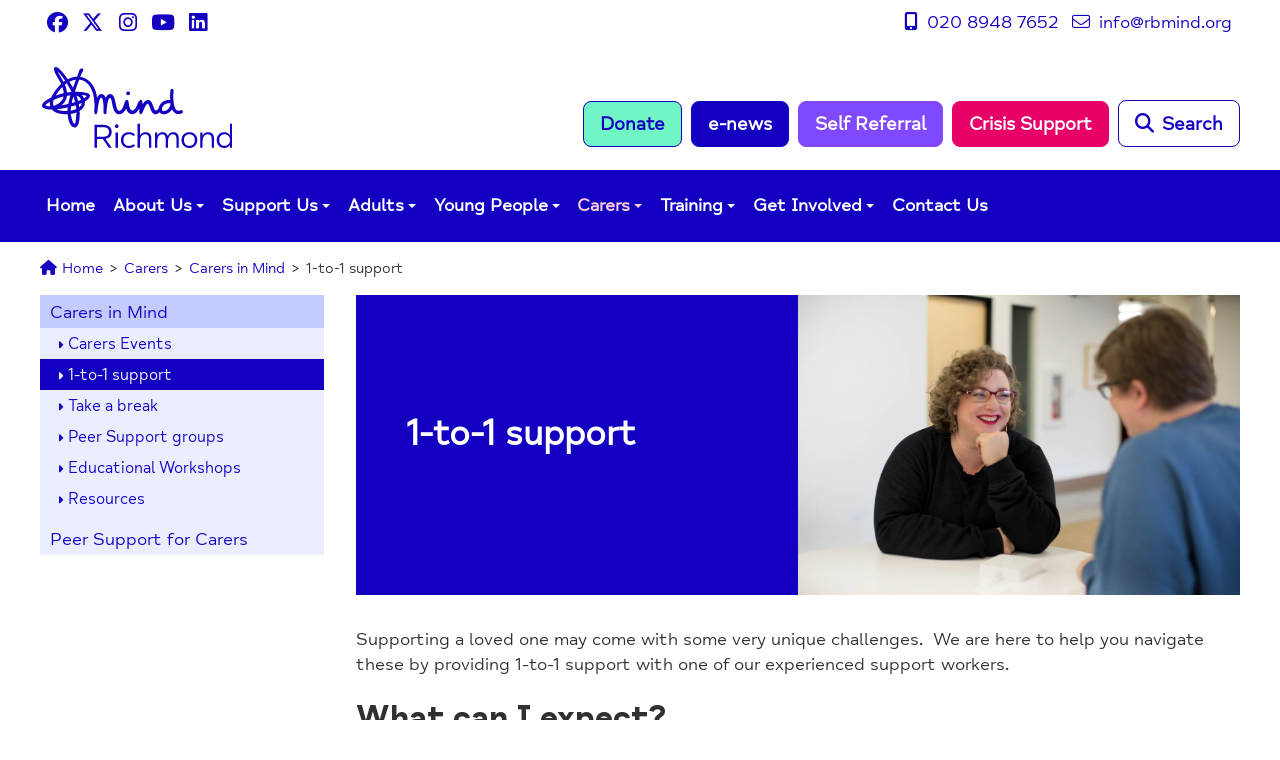

--- FILE ---
content_type: text/html; charset=UTF-8
request_url: https://www.rbmind.org/carers/carers-in-mind/1-to-1-support/
body_size: 49654
content:
<!doctype html>
<html dir="ltr" lang="en-GB" prefix="og: https://ogp.me/ns#" id="html">

<head>
	<meta
		charset="UTF-8">
	<meta name="viewport" content="width=device-width, initial-scale=1">
	<meta name="page-id" content="781">
		<link rel="profile" href="https://gmpg.org/xfn/11">
	<link rel="preconnect" href="https://fonts.gstatic.com">
	<link href="https://fonts.googleapis.com/css2?family=Lato:wght@300;400;700&display=swap" rel="stylesheet">

	<!--Add plugin and remove-->
	<!--<script src="https://kit.fontawesome.com/05ec9218a4.js" crossorigin="anonymous"></script>-->

	<title>1-to-1 support - Richmond Borough Mind</title>

		<!-- All in One SEO 4.9.2 - aioseo.com -->
	<meta name="robots" content="max-image-preview:large" />
	<link rel="canonical" href="https://www.rbmind.org/carers/carers-in-mind/1-to-1-support/" />
	<meta name="generator" content="All in One SEO (AIOSEO) 4.9.2" />
		<meta property="og:locale" content="en_GB" />
		<meta property="og:site_name" content="Richmond Borough Mind - For Better Mental Health" />
		<meta property="og:type" content="article" />
		<meta property="og:title" content="1-to-1 support - Richmond Borough Mind" />
		<meta property="og:url" content="https://www.rbmind.org/carers/carers-in-mind/1-to-1-support/" />
		<meta property="og:image" content="https://www.rbmind.org/wp-content/uploads/2022/09/fav-icon.png" />
		<meta property="og:image:secure_url" content="https://www.rbmind.org/wp-content/uploads/2022/09/fav-icon.png" />
		<meta property="og:image:width" content="245" />
		<meta property="og:image:height" content="245" />
		<meta property="article:published_time" content="2022-08-31T14:16:03+00:00" />
		<meta property="article:modified_time" content="2023-05-25T12:24:44+00:00" />
		<meta property="article:publisher" content="https://www.facebook.com/richmondboroughmind" />
		<meta name="twitter:card" content="summary_large_image" />
		<meta name="twitter:site" content="@RB_Mind" />
		<meta name="twitter:title" content="1-to-1 support - Richmond Borough Mind" />
		<meta name="twitter:creator" content="@RB_Mind" />
		<meta name="twitter:image" content="https://www.rbmind.org/wp-content/uploads/2022/09/fav-icon.png" />
		<script type="application/ld+json" class="aioseo-schema">
			{"@context":"https:\/\/schema.org","@graph":[{"@type":"BreadcrumbList","@id":"https:\/\/www.rbmind.org\/carers\/carers-in-mind\/1-to-1-support\/#breadcrumblist","itemListElement":[{"@type":"ListItem","@id":"https:\/\/www.rbmind.org#listItem","position":1,"name":"Home","item":"https:\/\/www.rbmind.org","nextItem":{"@type":"ListItem","@id":"https:\/\/www.rbmind.org\/carers\/#listItem","name":"Carers"}},{"@type":"ListItem","@id":"https:\/\/www.rbmind.org\/carers\/#listItem","position":2,"name":"Carers","item":"https:\/\/www.rbmind.org\/carers\/","nextItem":{"@type":"ListItem","@id":"https:\/\/www.rbmind.org\/carers\/carers-in-mind\/#listItem","name":"Carers in Mind"},"previousItem":{"@type":"ListItem","@id":"https:\/\/www.rbmind.org#listItem","name":"Home"}},{"@type":"ListItem","@id":"https:\/\/www.rbmind.org\/carers\/carers-in-mind\/#listItem","position":3,"name":"Carers in Mind","item":"https:\/\/www.rbmind.org\/carers\/carers-in-mind\/","nextItem":{"@type":"ListItem","@id":"https:\/\/www.rbmind.org\/carers\/carers-in-mind\/1-to-1-support\/#listItem","name":"1-to-1 support"},"previousItem":{"@type":"ListItem","@id":"https:\/\/www.rbmind.org\/carers\/#listItem","name":"Carers"}},{"@type":"ListItem","@id":"https:\/\/www.rbmind.org\/carers\/carers-in-mind\/1-to-1-support\/#listItem","position":4,"name":"1-to-1 support","previousItem":{"@type":"ListItem","@id":"https:\/\/www.rbmind.org\/carers\/carers-in-mind\/#listItem","name":"Carers in Mind"}}]},{"@type":"Organization","@id":"https:\/\/www.rbmind.org\/#organization","name":"Richmond Borough Mind","description":"For Better Mental Health","url":"https:\/\/www.rbmind.org\/","telephone":"+442089487652","logo":{"@type":"ImageObject","url":"https:\/\/www.rbmind.org\/wp-content\/uploads\/2022\/07\/logo-blue-stack-e1659027736116.png","@id":"https:\/\/www.rbmind.org\/carers\/carers-in-mind\/1-to-1-support\/#organizationLogo","width":199,"height":85},"image":{"@id":"https:\/\/www.rbmind.org\/carers\/carers-in-mind\/1-to-1-support\/#organizationLogo"},"sameAs":["https:\/\/www.facebook.com\/richmondboroughmind","https:\/\/twitter.com\/RB_Mind","https:\/\/www.instagram.com\/rb_mind","https:\/\/www.youtube.com\/user\/RichmondBoroughMind","https:\/\/www.linkedin.com\/company\/richmond-borough-mind\/"]},{"@type":"WebPage","@id":"https:\/\/www.rbmind.org\/carers\/carers-in-mind\/1-to-1-support\/#webpage","url":"https:\/\/www.rbmind.org\/carers\/carers-in-mind\/1-to-1-support\/","name":"1-to-1 support - Richmond Borough Mind","inLanguage":"en-GB","isPartOf":{"@id":"https:\/\/www.rbmind.org\/#website"},"breadcrumb":{"@id":"https:\/\/www.rbmind.org\/carers\/carers-in-mind\/1-to-1-support\/#breadcrumblist"},"datePublished":"2022-08-31T14:16:03+00:00","dateModified":"2023-05-25T12:24:44+00:00"},{"@type":"WebSite","@id":"https:\/\/www.rbmind.org\/#website","url":"https:\/\/www.rbmind.org\/","name":"Richmond Borough Mind","description":"For Better Mental Health","inLanguage":"en-GB","publisher":{"@id":"https:\/\/www.rbmind.org\/#organization"}}]}
		</script>
		<!-- All in One SEO -->

<script id="cookieyes" type="text/javascript" src="https://cdn-cookieyes.com/client_data/e8d7c305473909d5881a1ec4/script.js"></script><link rel='dns-prefetch' href='//js.stripe.com' />
<link rel='dns-prefetch' href='//cdnjs.cloudflare.com' />
<link rel='dns-prefetch' href='//ajax.googleapis.com' />
<link rel='dns-prefetch' href='//kit.fontawesome.com' />
<link rel='dns-prefetch' href='//meet.jit.si' />
<link rel='dns-prefetch' href='//www.googletagmanager.com' />
<link rel='dns-prefetch' href='//fonts.googleapis.com' />
<link rel="alternate" type="application/rss+xml" title="Richmond Borough Mind &raquo; Feed" href="https://www.rbmind.org/feed/" />
<link rel="alternate" type="application/rss+xml" title="Richmond Borough Mind &raquo; Comments Feed" href="https://www.rbmind.org/comments/feed/" />
<link rel="alternate" title="oEmbed (JSON)" type="application/json+oembed" href="https://www.rbmind.org/wp-json/oembed/1.0/embed?url=https%3A%2F%2Fwww.rbmind.org%2Fcarers%2Fcarers-in-mind%2F1-to-1-support%2F" />
<link rel="alternate" title="oEmbed (XML)" type="text/xml+oembed" href="https://www.rbmind.org/wp-json/oembed/1.0/embed?url=https%3A%2F%2Fwww.rbmind.org%2Fcarers%2Fcarers-in-mind%2F1-to-1-support%2F&#038;format=xml" />
<style id='wp-img-auto-sizes-contain-inline-css' type='text/css'>
img:is([sizes=auto i],[sizes^="auto," i]){contain-intrinsic-size:3000px 1500px}
/*# sourceURL=wp-img-auto-sizes-contain-inline-css */
</style>
<link rel='stylesheet' id='givewp-campaign-blocks-fonts-css' href='https://fonts.googleapis.com/css2?family=Inter%3Awght%40400%3B500%3B600%3B700&#038;display=swap&#038;ver=6.9' type='text/css' media='all' />
<link rel='stylesheet' id='sbi_styles-css' href='https://www.rbmind.org/wp-content/plugins/instagram-feed/css/sbi-styles.min.css?ver=6.10.0' type='text/css' media='all' />
<style id='wp-emoji-styles-inline-css' type='text/css'>

	img.wp-smiley, img.emoji {
		display: inline !important;
		border: none !important;
		box-shadow: none !important;
		height: 1em !important;
		width: 1em !important;
		margin: 0 0.07em !important;
		vertical-align: -0.1em !important;
		background: none !important;
		padding: 0 !important;
	}
/*# sourceURL=wp-emoji-styles-inline-css */
</style>
<link rel='stylesheet' id='wp-block-library-css' href='https://www.rbmind.org/wp-includes/css/dist/block-library/style.min.css?ver=6.9' type='text/css' media='all' />
<style id='global-styles-inline-css' type='text/css'>
:root{--wp--preset--aspect-ratio--square: 1;--wp--preset--aspect-ratio--4-3: 4/3;--wp--preset--aspect-ratio--3-4: 3/4;--wp--preset--aspect-ratio--3-2: 3/2;--wp--preset--aspect-ratio--2-3: 2/3;--wp--preset--aspect-ratio--16-9: 16/9;--wp--preset--aspect-ratio--9-16: 9/16;--wp--preset--color--black: #000000;--wp--preset--color--cyan-bluish-gray: #abb8c3;--wp--preset--color--white: #ffffff;--wp--preset--color--pale-pink: #f78da7;--wp--preset--color--vivid-red: #cf2e2e;--wp--preset--color--luminous-vivid-orange: #ff6900;--wp--preset--color--luminous-vivid-amber: #fcb900;--wp--preset--color--light-green-cyan: #7bdcb5;--wp--preset--color--vivid-green-cyan: #00d084;--wp--preset--color--pale-cyan-blue: #8ed1fc;--wp--preset--color--vivid-cyan-blue: #0693e3;--wp--preset--color--vivid-purple: #9b51e0;--wp--preset--gradient--vivid-cyan-blue-to-vivid-purple: linear-gradient(135deg,rgb(6,147,227) 0%,rgb(155,81,224) 100%);--wp--preset--gradient--light-green-cyan-to-vivid-green-cyan: linear-gradient(135deg,rgb(122,220,180) 0%,rgb(0,208,130) 100%);--wp--preset--gradient--luminous-vivid-amber-to-luminous-vivid-orange: linear-gradient(135deg,rgb(252,185,0) 0%,rgb(255,105,0) 100%);--wp--preset--gradient--luminous-vivid-orange-to-vivid-red: linear-gradient(135deg,rgb(255,105,0) 0%,rgb(207,46,46) 100%);--wp--preset--gradient--very-light-gray-to-cyan-bluish-gray: linear-gradient(135deg,rgb(238,238,238) 0%,rgb(169,184,195) 100%);--wp--preset--gradient--cool-to-warm-spectrum: linear-gradient(135deg,rgb(74,234,220) 0%,rgb(151,120,209) 20%,rgb(207,42,186) 40%,rgb(238,44,130) 60%,rgb(251,105,98) 80%,rgb(254,248,76) 100%);--wp--preset--gradient--blush-light-purple: linear-gradient(135deg,rgb(255,206,236) 0%,rgb(152,150,240) 100%);--wp--preset--gradient--blush-bordeaux: linear-gradient(135deg,rgb(254,205,165) 0%,rgb(254,45,45) 50%,rgb(107,0,62) 100%);--wp--preset--gradient--luminous-dusk: linear-gradient(135deg,rgb(255,203,112) 0%,rgb(199,81,192) 50%,rgb(65,88,208) 100%);--wp--preset--gradient--pale-ocean: linear-gradient(135deg,rgb(255,245,203) 0%,rgb(182,227,212) 50%,rgb(51,167,181) 100%);--wp--preset--gradient--electric-grass: linear-gradient(135deg,rgb(202,248,128) 0%,rgb(113,206,126) 100%);--wp--preset--gradient--midnight: linear-gradient(135deg,rgb(2,3,129) 0%,rgb(40,116,252) 100%);--wp--preset--font-size--small: 13px;--wp--preset--font-size--medium: 20px;--wp--preset--font-size--large: 36px;--wp--preset--font-size--x-large: 42px;--wp--preset--spacing--20: 0.44rem;--wp--preset--spacing--30: 0.67rem;--wp--preset--spacing--40: 1rem;--wp--preset--spacing--50: 1.5rem;--wp--preset--spacing--60: 2.25rem;--wp--preset--spacing--70: 3.38rem;--wp--preset--spacing--80: 5.06rem;--wp--preset--shadow--natural: 6px 6px 9px rgba(0, 0, 0, 0.2);--wp--preset--shadow--deep: 12px 12px 50px rgba(0, 0, 0, 0.4);--wp--preset--shadow--sharp: 6px 6px 0px rgba(0, 0, 0, 0.2);--wp--preset--shadow--outlined: 6px 6px 0px -3px rgb(255, 255, 255), 6px 6px rgb(0, 0, 0);--wp--preset--shadow--crisp: 6px 6px 0px rgb(0, 0, 0);}:where(.is-layout-flex){gap: 0.5em;}:where(.is-layout-grid){gap: 0.5em;}body .is-layout-flex{display: flex;}.is-layout-flex{flex-wrap: wrap;align-items: center;}.is-layout-flex > :is(*, div){margin: 0;}body .is-layout-grid{display: grid;}.is-layout-grid > :is(*, div){margin: 0;}:where(.wp-block-columns.is-layout-flex){gap: 2em;}:where(.wp-block-columns.is-layout-grid){gap: 2em;}:where(.wp-block-post-template.is-layout-flex){gap: 1.25em;}:where(.wp-block-post-template.is-layout-grid){gap: 1.25em;}.has-black-color{color: var(--wp--preset--color--black) !important;}.has-cyan-bluish-gray-color{color: var(--wp--preset--color--cyan-bluish-gray) !important;}.has-white-color{color: var(--wp--preset--color--white) !important;}.has-pale-pink-color{color: var(--wp--preset--color--pale-pink) !important;}.has-vivid-red-color{color: var(--wp--preset--color--vivid-red) !important;}.has-luminous-vivid-orange-color{color: var(--wp--preset--color--luminous-vivid-orange) !important;}.has-luminous-vivid-amber-color{color: var(--wp--preset--color--luminous-vivid-amber) !important;}.has-light-green-cyan-color{color: var(--wp--preset--color--light-green-cyan) !important;}.has-vivid-green-cyan-color{color: var(--wp--preset--color--vivid-green-cyan) !important;}.has-pale-cyan-blue-color{color: var(--wp--preset--color--pale-cyan-blue) !important;}.has-vivid-cyan-blue-color{color: var(--wp--preset--color--vivid-cyan-blue) !important;}.has-vivid-purple-color{color: var(--wp--preset--color--vivid-purple) !important;}.has-black-background-color{background-color: var(--wp--preset--color--black) !important;}.has-cyan-bluish-gray-background-color{background-color: var(--wp--preset--color--cyan-bluish-gray) !important;}.has-white-background-color{background-color: var(--wp--preset--color--white) !important;}.has-pale-pink-background-color{background-color: var(--wp--preset--color--pale-pink) !important;}.has-vivid-red-background-color{background-color: var(--wp--preset--color--vivid-red) !important;}.has-luminous-vivid-orange-background-color{background-color: var(--wp--preset--color--luminous-vivid-orange) !important;}.has-luminous-vivid-amber-background-color{background-color: var(--wp--preset--color--luminous-vivid-amber) !important;}.has-light-green-cyan-background-color{background-color: var(--wp--preset--color--light-green-cyan) !important;}.has-vivid-green-cyan-background-color{background-color: var(--wp--preset--color--vivid-green-cyan) !important;}.has-pale-cyan-blue-background-color{background-color: var(--wp--preset--color--pale-cyan-blue) !important;}.has-vivid-cyan-blue-background-color{background-color: var(--wp--preset--color--vivid-cyan-blue) !important;}.has-vivid-purple-background-color{background-color: var(--wp--preset--color--vivid-purple) !important;}.has-black-border-color{border-color: var(--wp--preset--color--black) !important;}.has-cyan-bluish-gray-border-color{border-color: var(--wp--preset--color--cyan-bluish-gray) !important;}.has-white-border-color{border-color: var(--wp--preset--color--white) !important;}.has-pale-pink-border-color{border-color: var(--wp--preset--color--pale-pink) !important;}.has-vivid-red-border-color{border-color: var(--wp--preset--color--vivid-red) !important;}.has-luminous-vivid-orange-border-color{border-color: var(--wp--preset--color--luminous-vivid-orange) !important;}.has-luminous-vivid-amber-border-color{border-color: var(--wp--preset--color--luminous-vivid-amber) !important;}.has-light-green-cyan-border-color{border-color: var(--wp--preset--color--light-green-cyan) !important;}.has-vivid-green-cyan-border-color{border-color: var(--wp--preset--color--vivid-green-cyan) !important;}.has-pale-cyan-blue-border-color{border-color: var(--wp--preset--color--pale-cyan-blue) !important;}.has-vivid-cyan-blue-border-color{border-color: var(--wp--preset--color--vivid-cyan-blue) !important;}.has-vivid-purple-border-color{border-color: var(--wp--preset--color--vivid-purple) !important;}.has-vivid-cyan-blue-to-vivid-purple-gradient-background{background: var(--wp--preset--gradient--vivid-cyan-blue-to-vivid-purple) !important;}.has-light-green-cyan-to-vivid-green-cyan-gradient-background{background: var(--wp--preset--gradient--light-green-cyan-to-vivid-green-cyan) !important;}.has-luminous-vivid-amber-to-luminous-vivid-orange-gradient-background{background: var(--wp--preset--gradient--luminous-vivid-amber-to-luminous-vivid-orange) !important;}.has-luminous-vivid-orange-to-vivid-red-gradient-background{background: var(--wp--preset--gradient--luminous-vivid-orange-to-vivid-red) !important;}.has-very-light-gray-to-cyan-bluish-gray-gradient-background{background: var(--wp--preset--gradient--very-light-gray-to-cyan-bluish-gray) !important;}.has-cool-to-warm-spectrum-gradient-background{background: var(--wp--preset--gradient--cool-to-warm-spectrum) !important;}.has-blush-light-purple-gradient-background{background: var(--wp--preset--gradient--blush-light-purple) !important;}.has-blush-bordeaux-gradient-background{background: var(--wp--preset--gradient--blush-bordeaux) !important;}.has-luminous-dusk-gradient-background{background: var(--wp--preset--gradient--luminous-dusk) !important;}.has-pale-ocean-gradient-background{background: var(--wp--preset--gradient--pale-ocean) !important;}.has-electric-grass-gradient-background{background: var(--wp--preset--gradient--electric-grass) !important;}.has-midnight-gradient-background{background: var(--wp--preset--gradient--midnight) !important;}.has-small-font-size{font-size: var(--wp--preset--font-size--small) !important;}.has-medium-font-size{font-size: var(--wp--preset--font-size--medium) !important;}.has-large-font-size{font-size: var(--wp--preset--font-size--large) !important;}.has-x-large-font-size{font-size: var(--wp--preset--font-size--x-large) !important;}
/*# sourceURL=global-styles-inline-css */
</style>

<style id='classic-theme-styles-inline-css' type='text/css'>
/*! This file is auto-generated */
.wp-block-button__link{color:#fff;background-color:#32373c;border-radius:9999px;box-shadow:none;text-decoration:none;padding:calc(.667em + 2px) calc(1.333em + 2px);font-size:1.125em}.wp-block-file__button{background:#32373c;color:#fff;text-decoration:none}
/*# sourceURL=/wp-includes/css/classic-themes.min.css */
</style>
<link rel='stylesheet' id='GCTLP-timeline-styles-css-css' href='https://www.rbmind.org/wp-content/plugins/cool-timeline-pro/includes/gutenberg-instant-builder/dist/blocks.style.build.css?ver=6.9' type='text/css' media='all' />
<style id='font-awesome-svg-styles-default-inline-css' type='text/css'>
.svg-inline--fa {
  display: inline-block;
  height: 1em;
  overflow: visible;
  vertical-align: -.125em;
}
/*# sourceURL=font-awesome-svg-styles-default-inline-css */
</style>
<link rel='stylesheet' id='font-awesome-svg-styles-css' href='https://www.rbmind.org/wp-content/uploads/font-awesome/v6.5.1/css/svg-with-js.css' type='text/css' media='all' />
<style id='font-awesome-svg-styles-inline-css' type='text/css'>
   .wp-block-font-awesome-icon svg::before,
   .wp-rich-text-font-awesome-icon svg::before {content: unset;}
/*# sourceURL=font-awesome-svg-styles-inline-css */
</style>
<link rel='stylesheet' id='c27-shared-components-css' href='https://www.rbmind.org/wp-content/plugins/c27-plugin-donations/css/shared-components.css?ver=1764248816' type='text/css' media='all' />
<link rel='stylesheet' id='c27-donation-form-css' href='https://www.rbmind.org/wp-content/plugins/c27-plugin-donations/css/donation-form.css?ver=1764248816' type='text/css' media='all' />
<link rel='stylesheet' id='stock-control-frontend-css' href='https://www.rbmind.org/wp-content/plugins/c27-plugin-wpforms-stock-control/front-end/stock-control.css?ver=1.1' type='text/css' media='all' />
<link rel='stylesheet' id='woocommerce-layout-css' href='https://www.rbmind.org/wp-content/plugins/woocommerce/assets/css/woocommerce-layout.css?ver=10.4.3' type='text/css' media='all' />
<link rel='stylesheet' id='woocommerce-smallscreen-css' href='https://www.rbmind.org/wp-content/plugins/woocommerce/assets/css/woocommerce-smallscreen.css?ver=10.4.3' type='text/css' media='only screen and (max-width: 768px)' />
<link rel='stylesheet' id='woocommerce-general-css' href='https://www.rbmind.org/wp-content/plugins/woocommerce/assets/css/woocommerce.css?ver=10.4.3' type='text/css' media='all' />
<style id='woocommerce-inline-inline-css' type='text/css'>
.woocommerce form .form-row .required { visibility: visible; }
/*# sourceURL=woocommerce-inline-inline-css */
</style>
<link rel='stylesheet' id='cff-css' href='https://www.rbmind.org/wp-content/plugins/custom-facebook-feed/assets/css/cff-style.min.css?ver=4.3.4' type='text/css' media='all' />
<link rel='stylesheet' id='sb-font-awesome-css' href='https://www.rbmind.org/wp-content/plugins/custom-facebook-feed/assets/css/font-awesome.min.css?ver=4.7.0' type='text/css' media='all' />
<link rel='stylesheet' id='give-styles-css' href='https://www.rbmind.org/wp-content/plugins/give/build/assets/dist/css/give.css?ver=4.13.2' type='text/css' media='all' />
<link rel='stylesheet' id='give-donation-summary-style-frontend-css' href='https://www.rbmind.org/wp-content/plugins/give/build/assets/dist/css/give-donation-summary.css?ver=4.13.2' type='text/css' media='all' />
<link rel='stylesheet' id='givewp-design-system-foundation-css' href='https://www.rbmind.org/wp-content/plugins/give/build/assets/dist/css/design-system/foundation.css?ver=1.2.0' type='text/css' media='all' />
<link rel='stylesheet' id='mind-style-css' href='https://www.rbmind.org/wp-content/themes/c27-mind-theme/style.css?ver=1764249070' type='text/css' media='all' />
<link rel='stylesheet' id='lightbox-css' href='https://www.rbmind.org/wp-content/themes/c27-mind-theme/css/lightbox-min.css?ver=6.9' type='text/css' media='all' />
<link rel='stylesheet' id='slider-css' href='https://www.rbmind.org/wp-content/themes/c27-mind-theme/css/slick.css?ver=6.9' type='text/css' media='all' />
<link rel='stylesheet' id='slider-theme-css' href='https://www.rbmind.org/wp-content/themes/c27-mind-theme/css/slick-theme.css?ver=6.9' type='text/css' media='all' />
<link rel='stylesheet' id='modal-css' href='https://www.rbmind.org/wp-content/themes/c27-mind-theme/css/jquery.modal.min.css?ver=1' type='text/css' media='all' />
<link rel='stylesheet' id='evcal_google_fonts-css' href='https://fonts.googleapis.com/css?family=Noto+Sans%3A400%2C400italic%2C700%7CPoppins%3A700%2C800%2C900&#038;subset=latin%2Clatin-ext&#038;ver=4.6.8' type='text/css' media='all' />
<link rel='stylesheet' id='evcal_cal_default-css' href='//www.rbmind.org/wp-content/plugins/eventON/assets/css/eventon_styles.css?ver=4.6.8' type='text/css' media='all' />
<link rel='stylesheet' id='evo_font_icons-css' href='//www.rbmind.org/wp-content/plugins/eventON/assets/fonts/all.css?ver=4.6.8' type='text/css' media='all' />
<link rel='stylesheet' id='eventon_dynamic_styles-css' href='//www.rbmind.org/wp-content/plugins/eventON/assets/css/eventon_dynamic_styles.css?ver=4.6.8' type='text/css' media='all' />
<link rel='stylesheet' id='arve-css' href='https://www.rbmind.org/wp-content/plugins/advanced-responsive-video-embedder/build/main.css?ver=10.8.1' type='text/css' media='all' />
<link rel='stylesheet' id='evo_dv_styles-css' href='//www.rbmind.org/wp-content/plugins/eventon-daily-view/assets/dv_styles.css?ver=6.9' type='text/css' media='all' />
<link rel='stylesheet' id='evo_fc_styles-css' href='https://www.rbmind.org/wp-content/plugins/eventon-full-cal/assets/fc_styles.css?ver=2.1.2' type='text/css' media='all' />
<link rel='stylesheet' id='evo_wv_styles-css' href='https://www.rbmind.org/wp-content/plugins/eventon-weekly-view/assets/wv_styles.css?ver=2.1.6' type='text/css' media='all' />
<link rel='stylesheet' id='wc-fast-cart-css' href='https://www.rbmind.org/wp-content/plugins/woocommerce-fast-cart/assets/css/wc-fast-cart.css?ver=1.3.6' type='text/css' media='all' />
<script type="text/javascript" src="//ajax.googleapis.com/ajax/libs/jquery/3.6.0/jquery.min.js?ver=3.6.0" id="jquery-js"></script>
<script type="text/javascript" id="3d-flip-book-client-locale-loader-js-extra">
/* <![CDATA[ */
var FB3D_CLIENT_LOCALE = {"ajaxurl":"https://www.rbmind.org/wp-admin/admin-ajax.php","dictionary":{"Table of contents":"Table of contents","Close":"Close","Bookmarks":"Bookmarks","Thumbnails":"Thumbnails","Search":"Search","Share":"Share","Facebook":"Facebook","Twitter":"Twitter","Email":"Email","Play":"Play","Previous page":"Previous page","Next page":"Next page","Zoom in":"Zoom in","Zoom out":"Zoom out","Fit view":"Fit view","Auto play":"Auto play","Full screen":"Full screen","More":"More","Smart pan":"Smart pan","Single page":"Single page","Sounds":"Sounds","Stats":"Stats","Print":"Print","Download":"Download","Goto first page":"Goto first page","Goto last page":"Goto last page"},"images":"https://www.rbmind.org/wp-content/plugins/interactive-3d-flipbook-powered-physics-engine/assets/images/","jsData":{"urls":[],"posts":{"ids_mis":[],"ids":[]},"pages":[],"firstPages":[],"bookCtrlProps":[],"bookTemplates":[]},"key":"3d-flip-book","pdfJS":{"pdfJsLib":"https://www.rbmind.org/wp-content/plugins/interactive-3d-flipbook-powered-physics-engine/assets/js/pdf.min.js?ver=4.3.136","pdfJsWorker":"https://www.rbmind.org/wp-content/plugins/interactive-3d-flipbook-powered-physics-engine/assets/js/pdf.worker.js?ver=4.3.136","stablePdfJsLib":"https://www.rbmind.org/wp-content/plugins/interactive-3d-flipbook-powered-physics-engine/assets/js/stable/pdf.min.js?ver=2.5.207","stablePdfJsWorker":"https://www.rbmind.org/wp-content/plugins/interactive-3d-flipbook-powered-physics-engine/assets/js/stable/pdf.worker.js?ver=2.5.207","pdfJsCMapUrl":"https://www.rbmind.org/wp-content/plugins/interactive-3d-flipbook-powered-physics-engine/assets/cmaps/"},"cacheurl":"https://www.rbmind.org/wp-content/uploads/3d-flip-book/cache/","pluginsurl":"https://www.rbmind.org/wp-content/plugins/","pluginurl":"https://www.rbmind.org/wp-content/plugins/interactive-3d-flipbook-powered-physics-engine/","thumbnailSize":{"width":"150","height":"150"},"version":"1.16.17"};
//# sourceURL=3d-flip-book-client-locale-loader-js-extra
/* ]]> */
</script>
<script type="text/javascript" src="https://www.rbmind.org/wp-content/plugins/interactive-3d-flipbook-powered-physics-engine/assets/js/client-locale-loader.js?ver=1.16.17" id="3d-flip-book-client-locale-loader-js" async="async" data-wp-strategy="async"></script>
<script type="text/javascript" src="https://www.rbmind.org/wp-content/plugins/woocommerce/assets/js/jquery-blockui/jquery.blockUI.min.js?ver=2.7.0-wc.10.4.3" id="wc-jquery-blockui-js" defer="defer" data-wp-strategy="defer"></script>
<script type="text/javascript" id="wc-add-to-cart-js-extra">
/* <![CDATA[ */
var wc_add_to_cart_params = {"ajax_url":"/wp-admin/admin-ajax.php","wc_ajax_url":"/?wc-ajax=%%endpoint%%","i18n_view_cart":"View basket","cart_url":"https://www.rbmind.org/basket/","is_cart":"","cart_redirect_after_add":"no"};
//# sourceURL=wc-add-to-cart-js-extra
/* ]]> */
</script>
<script type="text/javascript" src="https://www.rbmind.org/wp-content/plugins/woocommerce/assets/js/frontend/add-to-cart.min.js?ver=10.4.3" id="wc-add-to-cart-js" defer="defer" data-wp-strategy="defer"></script>
<script type="text/javascript" src="https://www.rbmind.org/wp-content/plugins/woocommerce/assets/js/js-cookie/js.cookie.min.js?ver=2.1.4-wc.10.4.3" id="wc-js-cookie-js" defer="defer" data-wp-strategy="defer"></script>
<script type="text/javascript" id="woocommerce-js-extra">
/* <![CDATA[ */
var woocommerce_params = {"ajax_url":"/wp-admin/admin-ajax.php","wc_ajax_url":"/?wc-ajax=%%endpoint%%","i18n_password_show":"Show password","i18n_password_hide":"Hide password"};
//# sourceURL=woocommerce-js-extra
/* ]]> */
</script>
<script type="text/javascript" src="https://www.rbmind.org/wp-content/plugins/woocommerce/assets/js/frontend/woocommerce.min.js?ver=10.4.3" id="woocommerce-js" defer="defer" data-wp-strategy="defer"></script>
<script type="text/javascript" id="wpgmza_data-js-extra">
/* <![CDATA[ */
var wpgmza_google_api_status = {"message":"Engine is not google-maps","code":"ENGINE_NOT_GOOGLE_MAPS"};
//# sourceURL=wpgmza_data-js-extra
/* ]]> */
</script>
<script type="text/javascript" src="https://www.rbmind.org/wp-content/plugins/wp-google-maps/wpgmza_data.js?ver=6.9" id="wpgmza_data-js"></script>
<script type="text/javascript" id="give-stripe-js-js-extra">
/* <![CDATA[ */
var give_stripe_vars = {"zero_based_currency":"","zero_based_currencies_list":["JPY","KRW","CLP","ISK","BIF","DJF","GNF","KHR","KPW","LAK","LKR","MGA","MZN","VUV"],"sitename":"Richmond Borough Mind","checkoutBtnTitle":"Donate","publishable_key":"pk_live_51Crp9YFA8rzyslRXFj1jqwP9uET0VlAxVxOZuFko9BNkhzhOO6Y0L8b77Mb69gllIR0009TbvFzCnVOrEoW3Y4jF00VAy1Ud0f","checkout_image":"","checkout_address":"on","checkout_processing_text":"Donation Processing...","give_version":"4.13.2","cc_fields_format":"multi","card_number_placeholder_text":"Card Number","card_cvc_placeholder_text":"CVC","donate_button_text":"Donate Now","element_font_styles":{"cssSrc":false},"element_base_styles":{"color":"#32325D","fontWeight":500,"fontSize":"16px","fontSmoothing":"antialiased","::placeholder":{"color":"#222222"},":-webkit-autofill":{"color":"#e39f48"}},"element_complete_styles":{},"element_empty_styles":{},"element_invalid_styles":{},"float_labels":"","base_country":"GB","preferred_locale":"en"};
//# sourceURL=give-stripe-js-js-extra
/* ]]> */
</script>
<script type="text/javascript" src="https://js.stripe.com/v3/?ver=4.13.2" id="give-stripe-js-js"></script>
<script type="text/javascript" src="https://www.rbmind.org/wp-content/plugins/give/build/assets/dist/js/give-stripe.js?ver=4.13.2" id="give-stripe-onpage-js-js"></script>
<script type="text/javascript" src="https://www.rbmind.org/wp-includes/js/dist/hooks.min.js?ver=dd5603f07f9220ed27f1" id="wp-hooks-js"></script>
<script type="text/javascript" src="https://www.rbmind.org/wp-includes/js/dist/i18n.min.js?ver=c26c3dc7bed366793375" id="wp-i18n-js"></script>
<script type="text/javascript" id="wp-i18n-js-after">
/* <![CDATA[ */
wp.i18n.setLocaleData( { 'text direction\u0004ltr': [ 'ltr' ] } );
//# sourceURL=wp-i18n-js-after
/* ]]> */
</script>
<script type="text/javascript" id="give-js-extra">
/* <![CDATA[ */
var give_global_vars = {"ajaxurl":"https://www.rbmind.org/wp-admin/admin-ajax.php","checkout_nonce":"785c751332","currency":"GBP","currency_sign":"\u00a3","currency_pos":"before","thousands_separator":",","decimal_separator":".","no_gateway":"Please select a payment method.","bad_minimum":"The minimum custom donation amount for this form is","bad_maximum":"The maximum custom donation amount for this form is","general_loading":"Loading...","purchase_loading":"Please Wait...","textForOverlayScreen":"\u003Ch3\u003EProcessing...\u003C/h3\u003E\u003Cp\u003EThis will only take a second!\u003C/p\u003E","number_decimals":"2","is_test_mode":"","give_version":"4.13.2","magnific_options":{"main_class":"give-modal","close_on_bg_click":false},"form_translation":{"payment-mode":"Please select payment mode.","give_first":"Please enter your first name.","give_last":"Please enter your last name.","give_email":"Please enter a valid email address.","give_user_login":"Invalid email address or username.","give_user_pass":"Enter a password.","give_user_pass_confirm":"Enter the password confirmation.","give_agree_to_terms":"You must agree to the terms and conditions."},"confirm_email_sent_message":"Please check your email and click on the link to access your complete donation history.","ajax_vars":{"ajaxurl":"https://www.rbmind.org/wp-admin/admin-ajax.php","ajaxNonce":"db5dad6567","loading":"Loading","select_option":"Please select an option","default_gateway":"stripe","permalinks":"1","number_decimals":2},"cookie_hash":"e08ee5f0f6149e58e6accb110ff21372","session_nonce_cookie_name":"wp-give_session_reset_nonce_e08ee5f0f6149e58e6accb110ff21372","session_cookie_name":"wp-give_session_e08ee5f0f6149e58e6accb110ff21372","delete_session_nonce_cookie":"0"};
var giveApiSettings = {"root":"https://www.rbmind.org/wp-json/give-api/v2/","rest_base":"give-api/v2"};
//# sourceURL=give-js-extra
/* ]]> */
</script>
<script type="text/javascript" src="https://www.rbmind.org/wp-content/plugins/give/build/assets/dist/js/give.js?ver=8540f4f50a2032d9c5b5" id="give-js"></script>
<script defer crossorigin="anonymous" type="text/javascript" src="https://kit.fontawesome.com/4492dc2e59.js" id="font-awesome-official-js"></script>
<script type="text/javascript" id="evo-inlinescripts-header-js-after">
/* <![CDATA[ */
jQuery(document).ready(function($){});
//# sourceURL=evo-inlinescripts-header-js-after
/* ]]> */
</script>

<!-- Google tag (gtag.js) snippet added by Site Kit -->
<!-- Google Analytics snippet added by Site Kit -->
<script type="text/javascript" src="https://www.googletagmanager.com/gtag/js?id=G-61CN0931PV" id="google_gtagjs-js" async></script>
<script type="text/javascript" id="google_gtagjs-js-after">
/* <![CDATA[ */
window.dataLayer = window.dataLayer || [];function gtag(){dataLayer.push(arguments);}
gtag("set","linker",{"domains":["www.rbmind.org"]});
gtag("js", new Date());
gtag("set", "developer_id.dZTNiMT", true);
gtag("config", "G-61CN0931PV");
//# sourceURL=google_gtagjs-js-after
/* ]]> */
</script>
<link rel="https://api.w.org/" href="https://www.rbmind.org/wp-json/" /><link rel="alternate" title="JSON" type="application/json" href="https://www.rbmind.org/wp-json/wp/v2/pages/781" /><link rel="EditURI" type="application/rsd+xml" title="RSD" href="https://www.rbmind.org/xmlrpc.php?rsd" />
<meta name="generator" content="WordPress 6.9" />
<meta name="generator" content="WooCommerce 10.4.3" />
<link rel='shortlink' href='https://www.rbmind.org/?p=781' />
<meta name="generator" content="Site Kit by Google 1.170.0" /><meta name="generator" content="Give v4.13.2" />
<style type="text/css">
                    .ctl-bullets-container {
                display: block;
                position: fixed;
                right: 0;
                height: 100%;
                z-index: 1049;
                font-weight: normal;
                height: 70vh;
                overflow-x: hidden;
                overflow-y: auto;
                margin: 15vh auto;
            }</style>	<noscript><style>.woocommerce-product-gallery{ opacity: 1 !important; }</style></noscript>
	

<!-- EventON Version -->
<meta name="generator" content="EventON 4.6.8" />

<style class="wpcode-css-snippet">.wpforms-paypal-commerce-single-submit-button {
	position: absolute!important;
	bottom: 5px!important;
	right: -7px!important;
}</style><style class="wpcode-css-snippet">#wpforms-paypal-commerce-single-submit-button-7128 {
	justify-self: flex-end;
	margin-top: -42px;
}</style><style class="wpcode-css-snippet">#wpforms-6623-field_59 p {
	margin-bottom: 0!important;
}</style><style class="wpcode-css-snippet">.ajde_evcal_calendar.evoDV .eventon_daily_in .evo_dv_day.evo_day.today .evo_day_num {
	background-color: #fff!important;
	color: #000!important;
}
.evoWV.ajde_evcal_calendar .EVOWV_grid .evo_wv_day.today .day_num {
	background-color: #1300c1!important;
}
.ajde_evcal_calendar .calendar_header p {
	font-size: 2rem!important;
}
.ajde_evcal_calendar .evcal_month_line p, .eventon_fc_days .evo_fc_day.has_events {
	color: #E60067!important;
}
.eventon_fullcal .eventon_fc_days .evo_fc_day.on_focus {
	background-color: #E60067!important;
	color: #fff!important;
}
.eventon_fc_days .evo_fc_day.today:before {
	border-color: #E60067!important;
}</style><style class="wpcode-css-snippet">.woocommerce-variation-availability {
	display:none
}
.single-product div.product p.price {
	display: none;
}</style><style class="wpcode-css-snippet">.wc-quick-view-modal.modal {
width: auto !important;
}
.wc-quick-view-modal.modal .product {
background: white;
}
.product a.button {
	font-size:0.9rem!important;
	padding: 0.8rem!important;
	margin-bottom: 1rem;
	margin-top:0!important;
}
.woocommerce ul.products li.product a img {
	margin-bottom:0!important;
}
.blocker:before {
	height: auto!important;
}
.with-product-details .wc-quick-view-product-gallery {
	width:30%!important;
	padding:30px 0 0 30px!important;
}
div.wpforms-container-full .wpforms-form .wpforms-recaptcha-container iframe {
	border: 0!important;
}
.wcwlu-form-wrapper {
	background-color: #ebeeff;
	padding: 1.25rem;
	border: 1px solid #1300c1;
}
.wcwlu-form-wrapper input[type=email] {
	background:#fff;
	border: 1px solid #aaa;
}
.wcwlu-form-wrapper [type=submit] {
	background-color: #1300c1 !important;
	transition: all 0.3s;
	color: #fff;
	padding: 0.8rem 1rem;
	border: 1px solid #1300c1;
  font-weight: bold;
  text-align: center;
  text-decoration: none;
  font-family: "Mind Meridian", Helvetica, Arial, sans-serif;
  font-size: 1.1rem;
  border-radius: 0.5rem;
	cursor: pointer
}
.wcwlu-form-wrapper [type=submit]:hover{
	background-color: #fff !important;
	color: #1300c1;
}

.wcwlu-form-wrapper p {
    font-size: 1.3125rem;
    font-family: "Mind Meridian Bold", Helvetica, Arial, sans-serif;
    color: #1300c1;
}</style>		<style id="wfc-style-variables">
			body {
				--wfc-btn-bg-color: #ffffff;
				--wfc-btn-color: #1300c1;
				--wfc-btn-notification-bg: #e60067;
				--wfc-btn-notification-color: #ffffff;
				--wfc-btn-bg-color: #1300c1;
				--wfc-btn-border-color: #1300c1;
				--wfc-btn-color: #ffffff;
			}
		</style>
		<link rel="icon" href="https://www.rbmind.org/wp-content/uploads/2022/09/fav-icon-100x100.png" sizes="32x32" />
<link rel="icon" href="https://www.rbmind.org/wp-content/uploads/2022/09/fav-icon.png" sizes="192x192" />
<link rel="apple-touch-icon" href="https://www.rbmind.org/wp-content/uploads/2022/09/fav-icon.png" />
<meta name="msapplication-TileImage" content="https://www.rbmind.org/wp-content/uploads/2022/09/fav-icon.png" />

    <style id='c27-donation-form-custom-css'>
    /* Donation Button Styles */
    .c27-donate-btn input[type="radio"]:checked + label,
    .c27-donate-btn .wpforms-selected label {
        background-color: #1300c1 !important;
        color: #ffffff !important;
        border: 1px solid #1300c1 !important;
    }
    
    .c27-donate-btn label:hover {
        background-color: #e5e5e5 !important;
        color: #000000 !important;
    }
    
    /* Amount Price Color */
    .c27-amount .wpforms-price {
        color: #1300c1 !important;
    }
    
    /* Payment Total Color */
    .c27-donation .wpforms-payment-total {
        color: #1300c1 !important;
    }
    
    /* Submit Button Styles */
    div.wpforms-container-full .wpforms-form button.c27-submit {
        background-color: #e60067 !important;
        color: #ffffff !important;
        border: 1px solid #e60067 !important;
    }
    
    div.wpforms-container-full .wpforms-form button.c27-submit:hover {
        background-color: #cf005c !important;
        color: #ffffff !important;
        border: 1px solid #cf005c !important;
    }
    
    /* Previous/Next Button Styles */
    div.wpforms-container-full .wpforms-form .c27-prev-next .wpforms-page-button,
    div.wpforms-container-full .wpforms-form .c27-prev-next .wpforms-page-next,
    div.wpforms-container-full .wpforms-form .c27-prev-next .wpforms-page-prev {
        background-color: #1300c1 !important;
        color: #ffffff !important;
        border: 1px solid #1300c1 !important;
    }
    
    div.wpforms-container-full .wpforms-form .c27-prev-next .wpforms-page-button:hover,
    div.wpforms-container-full .wpforms-form .c27-prev-next .wpforms-page-next:hover,
    div.wpforms-container-full .wpforms-form .c27-prev-next .wpforms-page-prev:hover {
        background-color: #2a19c7 !important;
        color: #ffffff !important;
        border: 1px solid #2a19c7 !important;
    }
    
    /* Thank You Message Styles */
    .c27-thanks-message blockquote {
        border-left-color: #e60067 !important;
        color: #1300c1 !important;
    }
    
    .c27-thanks-message .c27-amount-value {
        color: #1300c1 !important;
    }
    
    /* Higher specificity for amount value to override public CSS */
    .c27-thanks-card .c27-thanks-message .c27-amount-value {
        color: #1300c1 !important;
    }
    
    /* Most aggressive specificity for amount value */
    .c27-thanks-grid .c27-thanks-card .c27-thanks-message .c27-amount-value {
        color: #1300c1 !important;
    }
    
    /* Direct targeting as fallback */
    .c27-amount-value {
        color: #1300c1 !important;
    }
    
    /* Campaign Pages & Fundraiser List Colors */
    /* Donate Button Styles - Fundraiser Cards */
    .c27-fundraiser-card .c27-donate-button,
    .c27-campaign-donate-button,
    .c27-donate-button {
        background-color: #e60067 !important;
        color: #ffffff !important;
        border: 1px solid #e60067 !important;
    }
    
    .c27-fundraiser-card .c27-donate-button:hover,
    .c27-campaign-donate-button:hover,
    .c27-donate-button:hover {
        background-color: #cf005c !important;
        color: #ffffff !important;
        border: 1px solid #cf005c !important;
    }
    
    /* Campaign Page Donate Button (modal trigger) */
    .c27-campaign-donation-modal-wrap .button.purple.modal-button,
    .c27-campaign-donation-modal-wrap .button.modal-button {
        background-color: #e60067 !important;
        color: #ffffff !important;
        border: 1px solid #e60067 !important;
    }
    
    .c27-campaign-donation-modal-wrap .button.purple.modal-button:hover,
    .c27-campaign-donation-modal-wrap .button.modal-button:hover {
        background-color: #cf005c !important;
        color: #ffffff !important;
        border: 1px solid #cf005c !important;
    }
    
    /* Progress Bar Colors */
    .c27-progress-fill,
    .c27-fundraiser-card .c27-progress-fill,
    .c27-campaign-progress .c27-progress-fill,
    .c27-campaign-progress-bar-fill {
        background-color: #e60067 !important;
    }
    
    /* Progress Amount Colors */
    .c27-campaign-progress-amount,
    .c27-fundraiser-card .c27-campaign-progress-amount {
        color: #1300c1 !important;
    }
    </style>
	




<link rel='stylesheet' id='wc-stripe-blocks-checkout-style-css' href='https://www.rbmind.org/wp-content/plugins/woocommerce-gateway-stripe/build/upe-blocks.css?ver=1e1661bb3db973deba05' type='text/css' media='all' />
<link rel='stylesheet' id='wc-blocks-style-css' href='https://www.rbmind.org/wp-content/plugins/woocommerce/assets/client/blocks/wc-blocks.css?ver=wc-10.4.3' type='text/css' media='all' />
<link rel='stylesheet' id='wpforms-layout-css' href='https://www.rbmind.org/wp-content/plugins/wpforms/assets/pro/css/fields/layout.min.css?ver=1.9.8.7' type='text/css' media='all' />
<link rel='stylesheet' id='wpforms-layout-screen-big-css' href='https://www.rbmind.org/wp-content/plugins/wpforms/assets/pro/css/fields/layout-screen-big.min.css?ver=1.9.8.7' type='text/css' media='(min-width: 601px)' />
<link rel='stylesheet' id='wpforms-layout-screen-small-css' href='https://www.rbmind.org/wp-content/plugins/wpforms/assets/pro/css/fields/layout-screen-small.min.css?ver=1.9.8.7' type='text/css' media='(max-width: 600px)' />
<link rel='stylesheet' id='wpforms-content-frontend-css' href='https://www.rbmind.org/wp-content/plugins/wpforms/assets/pro/css/fields/content/frontend.min.css?ver=1.9.8.7' type='text/css' media='all' />
<link rel='stylesheet' id='wpforms-dropzone-css' href='https://www.rbmind.org/wp-content/plugins/wpforms/assets/pro/css/dropzone.min.css?ver=5.9.3' type='text/css' media='all' />
<link rel='stylesheet' id='wpforms-modern-full-css' href='https://www.rbmind.org/wp-content/plugins/wpforms/assets/css/frontend/modern/wpforms-full.min.css?ver=1.9.8.7' type='text/css' media='all' />
<style id='wpforms-modern-full-inline-css' type='text/css'>
:root {
				--wpforms-field-border-radius: 3px;
--wpforms-field-border-style: solid;
--wpforms-field-border-size: 1px;
--wpforms-field-background-color: #ffffff;
--wpforms-field-border-color: rgba( 0, 0, 0, 0.25 );
--wpforms-field-border-color-spare: rgba( 0, 0, 0, 0.25 );
--wpforms-field-text-color: rgba( 0, 0, 0, 0.7 );
--wpforms-field-menu-color: #ffffff;
--wpforms-label-color: rgba( 0, 0, 0, 0.85 );
--wpforms-label-sublabel-color: rgba( 0, 0, 0, 0.55 );
--wpforms-label-error-color: #d63637;
--wpforms-button-border-radius: 3px;
--wpforms-button-border-style: none;
--wpforms-button-border-size: 1px;
--wpforms-button-background-color: #066aab;
--wpforms-button-border-color: #066aab;
--wpforms-button-text-color: #ffffff;
--wpforms-page-break-color: #066aab;
--wpforms-background-image: none;
--wpforms-background-position: center center;
--wpforms-background-repeat: no-repeat;
--wpforms-background-size: cover;
--wpforms-background-width: 100px;
--wpforms-background-height: 100px;
--wpforms-background-color: rgba( 0, 0, 0, 0 );
--wpforms-background-url: none;
--wpforms-container-padding: 0px;
--wpforms-container-border-style: none;
--wpforms-container-border-width: 1px;
--wpforms-container-border-color: #000000;
--wpforms-container-border-radius: 3px;
--wpforms-field-size-input-height: 43px;
--wpforms-field-size-input-spacing: 15px;
--wpforms-field-size-font-size: 16px;
--wpforms-field-size-line-height: 19px;
--wpforms-field-size-padding-h: 14px;
--wpforms-field-size-checkbox-size: 16px;
--wpforms-field-size-sublabel-spacing: 5px;
--wpforms-field-size-icon-size: 1;
--wpforms-label-size-font-size: 16px;
--wpforms-label-size-line-height: 19px;
--wpforms-label-size-sublabel-font-size: 14px;
--wpforms-label-size-sublabel-line-height: 17px;
--wpforms-button-size-font-size: 17px;
--wpforms-button-size-height: 41px;
--wpforms-button-size-padding-h: 15px;
--wpforms-button-size-margin-top: 10px;
--wpforms-container-shadow-size-box-shadow: none;
			}
/*# sourceURL=wpforms-modern-full-inline-css */
</style>
<link rel='stylesheet' id='wpforms-pro-modern-full-css' href='https://www.rbmind.org/wp-content/plugins/wpforms/assets/pro/css/frontend/modern/wpforms-full.min.css?ver=1.9.8.7' type='text/css' media='all' />
</head>

<body class="wp-singular page-template page-template-flexible-inside-page page-template-flexible-inside-page-php page page-id-781 page-child parent-pageid-779 wp-theme-c27-mind-theme theme-c27-mind-theme cooltimeline-body woocommerce-no-js no-sidebar wfc-enabled">

	<a class="skip-link screen-reader-text" href="#stc"
		aria-label="skip to content">Skip to content</a>

	

	
<section id="top-bar" class=" white">
	<div class="wrap container flex-h">
		<div class="social">
			                <a href="https://www.facebook.com/richmondboroughmind" target="_blank" aria-label="Facebook - opens a new tab" title="Facebook"><i class="fab fa-facebook"></i></a>
                                        <a href="https://twitter.com/RB_Mind" target="_blank" aria-label="X - opens a new tab" title="X"><i class="fab fa-x-twitter"></i></a>
                                     <a href="https://www.instagram.com/rb_mind" target="_blank" aria-label="Instagram - opens a new tab" title="Instagram"><i class="fab fa-instagram"></i></a>
                                      <a href="https://www.youtube.com/user/RichmondBoroughMind" target="_blank" aria-label="YouTube - opens a new tab" title="YouTube"><i class="fab fa-youtube"></i></a>
                                      <a href="https://www.linkedin.com/company/richmond-borough-mind/" target="_blank" aria-label="LinkedIn - opens a new tab" title="LinkedIn"><i class="fab fa-linkedin"></i></a>
                   
			</div><!--end of social div-->		
		<div id="topbar-contact">
							<a href="tel:020 8948 7652"><i class="fas fa-mobile-alt" aria-hidden="true"></i> 020 8948 7652</a>
							<a href="mailto:info@rbmind.org"><i class="fal fa-envelope" aria-hidden="true"></i> info@rbmind.org</a>
			
		</div>

		
		
		



	</div>
	<!--end of container-->
</section>
	<header id="masthead" class="site-header">

		<div class="wrap container header-wrap">


			<div class="site-branding">

				<a href="/" class="logo">
	
	<picture>
		<img src="https://www.rbmind.org/wp-content/uploads/2024/09/rb-mind-logo-stack-blue.svg" class="attachment-full size-full" alt="" decoding="async" />	</picture>
	<span>Richmond Borough Mind</span>
</a>
			</div><!-- .site-branding -->

			<div class="site-branding mobile">

				<a href="/" class="logo">
	
	<picture>
		<img src="https://www.rbmind.org/wp-content/uploads/2024/09/rb-mind-logo-stack-blue.svg" class="attachment-full size-full" alt="" decoding="async" />	</picture>
	<span>Richmond Borough Mind</span>
</a>
			</div><!-- .site-branding -->


			
        <div id="header-buttons">

                                        
                        
                                                        <a class="button green" href="https://www.rbmind.org/support-us/donate/">
                                        <span>Donate</span></a>
                        
                                        
                        
                                                        <a class="button blue" href="https://www.rbmind.org/about-us/our-newsletter/">
                                        <span>e-news</span></a>
                        
                                        
                                <button data-micromodal-trigger="modal-1722" class="button purple modal-button" aria-label="Self Referral opens in Modal">Self Referral</button>


                                <!-- Modal Container -->
                                <div id="modal-1722" aria-hidden="true" class="modal micromodal-slide">
                                        <div class="modal__overlay" tabindex="-1" data-micromodal-close>
                                                <!-- [2] -->
                                                <div tabindex="-1" data-micromodal-close>

                                                        <!-- [3] -->
                                                        <div class="modal__container" role="dialog" aria-modal="true" aria-labelledby="modal-1722-title">



                                                                <!-- [4] -->
                                                                <button class="modal-close" aria-label="Close modal" data-micromodal-close><i class="fa-sharp fa-regular fa-circle-xmark"></i></button>


                                                                <main class="modal__content" id="modal-1722-content">
                                                                        <style id="wpforms-css-vars-1722">
				#wpforms-1722 {
				
			}
			</style><div class="wpforms-container wpforms-container-full wpforms-render-modern" id="wpforms-1722"><form id="wpforms-form-1722" class="wpforms-validate wpforms-form wpforms-ajax-form" data-formid="1722" method="post" enctype="multipart/form-data" action="/carers/carers-in-mind/1-to-1-support/" data-token="f34301aa1bda94f60fdefb94c7ebdb82" data-token-time="1768816274"><noscript class="wpforms-error-noscript">Please enable JavaScript in your browser to complete this form.</noscript><div id="wpforms-error-noscript" style="display: none;">Please enable JavaScript in your browser to complete this form.</div><div class="wpforms-field-container"><div id="wpforms-1722-field_67-container" class="wpforms-field wpforms-field-content" data-field-type="content" data-field-id="67"><div id="wpforms-1722-field_67" class="wpforms-field-medium wpforms-field-row" aria-errormessage="wpforms-1722-field_67-error"><p><img class="alignnone size-full wp-image-603" src="https://www.rbmind.org/wp-content/uploads/2022/07/logo-blue-stack-e1659027736116.png" alt="" width="199" height="85" /></p>
<h2>Referral Form</h2>
<p>*Please complete all mandatory fields to access our free services.</p>
<p>For our Counselling and Psychotherapy service please email: <a href="mailto:counselling.admin@rbmind.org">counselling.admin@rbmind.org</a></p>
<p><span class="TextRun SCXW71883352 BCX0"><span class="NormalTextRun SCXW71883352 BCX0">For </span></span><span class="TextRun SCXW71883352 BCX0"><span class="NormalTextRun SCXW71883352 BCX0">NHS Richmond Talking Therapies</span></span><span class="TextRun SCXW71883352 BCX0"><span class="NormalTextRun SCXW71883352 BCX0"> please</span><span class="NormalTextRun SCXW71883352 BCX0"> visit: </span></span><a class="Hyperlink SCXW71883352 BCX0" href="https://tinyurl.com/3rmjhdn5" target="_blank" rel="noreferrer noopener"><span class="TextRun Underlined SCXW71883352 BCX0"><span class="NormalTextRun SCXW71883352 BCX0">https://tinyurl.com/3rmjhdn5</span></span></a></p>
<div class="wpforms-field-content-display-frontend-clear"></div></div></div><div id="wpforms-1722-field_2-container" class="wpforms-field wpforms-field-layout" data-field-type="layout" data-field-id="2"><div class="wpforms-field-layout-columns wpforms-field-layout-preset-33-33-33"><div class="wpforms-layout-column wpforms-layout-column-33" ><div id="wpforms-1722-field_1-container" class="wpforms-field wpforms-field-text" data-field-type="text" data-field-id="1"><label class="wpforms-field-label" for="wpforms-1722-field_1">First Name <span class="wpforms-required-label" aria-hidden="true">*</span></label><input type="text" id="wpforms-1722-field_1" class="wpforms-field-medium wpforms-field-required" name="wpforms[fields][1]" aria-errormessage="wpforms-1722-field_1-error" required></div><div id="wpforms-1722-field_7-container" class="wpforms-field wpforms-field-text" data-field-type="text" data-field-id="7"><label class="wpforms-field-label" for="wpforms-1722-field_7">Date of birth: </label><input type="text" id="wpforms-1722-field_7" class="wpforms-field-medium" name="wpforms[fields][7]" aria-errormessage="wpforms-1722-field_7-error" ></div></div><div class="wpforms-layout-column wpforms-layout-column-33" ><div id="wpforms-1722-field_3-container" class="wpforms-field wpforms-field-text" data-field-type="text" data-field-id="3"><label class="wpforms-field-label" for="wpforms-1722-field_3">Surname <span class="wpforms-required-label" aria-hidden="true">*</span></label><input type="text" id="wpforms-1722-field_3" class="wpforms-field-medium wpforms-field-required" name="wpforms[fields][3]" aria-errormessage="wpforms-1722-field_3-error" required></div><div id="wpforms-1722-field_11-container" class="wpforms-field wpforms-field-number" data-field-type="number" data-field-id="11"><label class="wpforms-field-label" for="wpforms-1722-field_11">Contact Number:</label><input type="number" id="wpforms-1722-field_11" class="wpforms-field-medium" name="wpforms[fields][11]" step="any" aria-errormessage="wpforms-1722-field_11-error" ></div></div><div class="wpforms-layout-column wpforms-layout-column-33" ><div id="wpforms-1722-field_4-container" class="wpforms-field wpforms-field-text" data-field-type="text" data-field-id="4"><label class="wpforms-field-label" for="wpforms-1722-field_4">Preferred Name <span class="wpforms-required-label" aria-hidden="true">*</span></label><input type="text" id="wpforms-1722-field_4" class="wpforms-field-medium wpforms-field-required" name="wpforms[fields][4]" aria-errormessage="wpforms-1722-field_4-error" required></div><div id="wpforms-1722-field_10-container" class="wpforms-field wpforms-field-email" data-field-type="email" data-field-id="10"><label class="wpforms-field-label" for="wpforms-1722-field_10">Email Address: <span class="wpforms-required-label" aria-hidden="true">*</span></label><input type="email" id="wpforms-1722-field_10" class="wpforms-field-medium wpforms-field-required" name="wpforms[fields][10]" spellcheck="false" aria-errormessage="wpforms-1722-field_10-error" required></div></div></div></div><div id="wpforms-1722-field_57-container" class="wpforms-field wpforms-field-checkbox" data-field-type="checkbox" data-field-id="57"><fieldset><legend class="wpforms-field-label">Can we leave voice messages?</legend><ul id="wpforms-1722-field_57"><li class="choice-1 depth-1"><input type="checkbox" id="wpforms-1722-field_57_1" name="wpforms[fields][57][]" value="Yes" aria-errormessage="wpforms-1722-field_57_1-error"  ><label class="wpforms-field-label-inline" for="wpforms-1722-field_57_1">Yes</label></li></ul></fieldset></div><div id="wpforms-1722-field_6-container" class="wpforms-field wpforms-field-layout" data-field-type="layout" data-field-id="6"><div class="wpforms-field-layout-columns wpforms-field-layout-preset-67-33"><div class="wpforms-layout-column wpforms-layout-column-67" ><div id="wpforms-1722-field_12-container" class="wpforms-field wpforms-field-textarea" data-field-type="textarea" data-field-id="12"><label class="wpforms-field-label" for="wpforms-1722-field_12">Address: </label><textarea id="wpforms-1722-field_12" class="wpforms-field-large" name="wpforms[fields][12]" aria-errormessage="wpforms-1722-field_12-error" ></textarea></div></div><div class="wpforms-layout-column wpforms-layout-column-33" ><div id="wpforms-1722-field_13-container" class="wpforms-field wpforms-field-text" data-field-type="text" data-field-id="13"><label class="wpforms-field-label" for="wpforms-1722-field_13">Emergency contact:</label><input type="text" id="wpforms-1722-field_13" class="wpforms-field-medium" name="wpforms[fields][13]" aria-errormessage="wpforms-1722-field_13-error" aria-describedby="wpforms-1722-field_13-description" ><div id="wpforms-1722-field_13-description" class="wpforms-field-description">Someone who can be contacted on your behalf in an emergency if you wish</div></div><div id="wpforms-1722-field_14-container" class="wpforms-field wpforms-field-text" data-field-type="text" data-field-id="14"><label class="wpforms-field-label" for="wpforms-1722-field_14">Name: </label><input type="text" id="wpforms-1722-field_14" class="wpforms-field-medium" name="wpforms[fields][14]" aria-errormessage="wpforms-1722-field_14-error" ></div><div id="wpforms-1722-field_15-container" class="wpforms-field wpforms-field-text" data-field-type="text" data-field-id="15"><label class="wpforms-field-label" for="wpforms-1722-field_15">Number:</label><input type="text" id="wpforms-1722-field_15" class="wpforms-field-medium" name="wpforms[fields][15]" aria-errormessage="wpforms-1722-field_15-error" ></div></div></div></div><div id="wpforms-1722-field_27-container" class="wpforms-field wpforms-field-layout" data-field-type="layout" data-field-id="27"><div class="wpforms-field-layout-columns wpforms-field-layout-preset-50-50"><div class="wpforms-layout-column wpforms-layout-column-50" ><div id="wpforms-1722-field_19-container" class="wpforms-field wpforms-field-textarea" data-field-type="textarea" data-field-id="19"><label class="wpforms-field-label" for="wpforms-1722-field_19">Reason you are seeking support:</label><textarea id="wpforms-1722-field_19" class="wpforms-field-medium" name="wpforms[fields][19]" aria-errormessage="wpforms-1722-field_19-error" aria-describedby="wpforms-1722-field_19-description" ></textarea><div id="wpforms-1722-field_19-description" class="wpforms-field-description">Please tell us about our current situation and mental health concerns.</div></div></div><div class="wpforms-layout-column wpforms-layout-column-50" ><div id="wpforms-1722-field_20-container" class="wpforms-field wpforms-field-textarea" data-field-type="textarea" data-field-id="20"><label class="wpforms-field-label" for="wpforms-1722-field_20">Relevant medical history: </label><textarea id="wpforms-1722-field_20" class="wpforms-field-medium" name="wpforms[fields][20]" aria-errormessage="wpforms-1722-field_20-error" aria-describedby="wpforms-1722-field_20-description" ></textarea><div id="wpforms-1722-field_20-description" class="wpforms-field-description">Please tell us about any other times you have experienced mental health issues,  any self-harm,  suicidal thoughts or attempts</div></div></div></div></div><div id="wpforms-1722-field_21-container" class="wpforms-field wpforms-field-radio wpforms-conditional-trigger" data-field-type="radio" data-field-id="21"><fieldset><legend class="wpforms-field-label">Do you know which service(s) you are interested in? <span class="wpforms-required-label" aria-hidden="true">*</span></legend><ul id="wpforms-1722-field_21" class="wpforms-field-required"><li class="choice-1 depth-1"><input type="radio" id="wpforms-1722-field_21_1" name="wpforms[fields][21]" value="Yes" aria-errormessage="wpforms-1722-field_21_1-error" required ><label class="wpforms-field-label-inline" for="wpforms-1722-field_21_1">Yes</label></li><li class="choice-2 depth-1"><input type="radio" id="wpforms-1722-field_21_2" name="wpforms[fields][21]" value="No" aria-errormessage="wpforms-1722-field_21_2-error" required ><label class="wpforms-field-label-inline" for="wpforms-1722-field_21_2">No</label></li></ul></fieldset></div><div id="wpforms-1722-field_69-container" class="wpforms-field wpforms-field-content" data-field-type="content" data-field-id="69"><div id="wpforms-1722-field_69" class="wpforms-field-medium wpforms-field-row" aria-errormessage="wpforms-1722-field_69-error"><p><a href="https://www.rbmind.org/support-for-adults/" target="_blank" rel="noopener">Click to see what services are available for <strong>Adults</strong></a></p>
<p>For our Counselling and Psychotherapy service please email: <a href="mailto:counselling.admin@rbmind.org">counselling.admin@rbmind.org</a></p>
<p><span class="TextRun SCXW71883352 BCX0"><span class="NormalTextRun SCXW71883352 BCX0">For </span></span><span class="TextRun SCXW71883352 BCX0"><span class="NormalTextRun SCXW71883352 BCX0">NHS Richmond Talking Therapies</span></span><span class="TextRun SCXW71883352 BCX0"><span class="NormalTextRun SCXW71883352 BCX0"> please</span><span class="NormalTextRun SCXW71883352 BCX0"> visit: </span></span><a class="Hyperlink SCXW71883352 BCX0" href="https://tinyurl.com/3rmjhdn5" target="_blank" rel="noreferrer noopener"><span class="TextRun Underlined SCXW71883352 BCX0"><span class="NormalTextRun SCXW71883352 BCX0">https://tinyurl.com/3rmjhdn5</span></span></a></p>
<div class="wpforms-field-content-display-frontend-clear"></div></div></div><div id="wpforms-1722-field_25-container" class="wpforms-field wpforms-field-html wpforms-conditional-field wpforms-conditional-show" data-field-type="html" data-field-id="25" style="display:none;"><div id="wpforms-1722-field_25" aria-errormessage="wpforms-1722-field_25-error"><p><img class="alignnone size-full wp-image-1731" src="https://www.rbmind.org/wp-content/uploads/2022/10/information-e1665136050899.jpg" alt="" width="30" height="30" /> <strong>Don’t know?</strong> <a href="https://www.rbmind.org/support-for-adults/">click to see what services are available for <strong>Adults</strong></a> or <a href="https://www.rbmind.org/support-for-young-people/" target="_blank" rel="noopener">click to see what services are available for <strong>Young People</strong></a></p></div></div><div id="wpforms-1722-field_26-container" class="wpforms-field wpforms-field-html wpforms-conditional-field wpforms-conditional-show" data-field-type="html" data-field-id="26" style="display:none;"><div id="wpforms-1722-field_26" aria-errormessage="wpforms-1722-field_26-error"><p><strong>Please select from the services listed below:</strong></p></div></div><div id="wpforms-1722-field_23-container" class="wpforms-field wpforms-field-checkbox block highlight sky20 wpforms-conditional-field wpforms-conditional-show" data-field-type="checkbox" data-field-id="23" style="display:none;"><fieldset><legend class="wpforms-field-label">Adult Services</legend><ul id="wpforms-1722-field_23"><li class="choice-10 depth-1"><input type="checkbox" id="wpforms-1722-field_23_10" name="wpforms[fields][23][]" value="&lt;strong&gt;Journey Recovery Hub:&lt;/strong&gt; out of hours support for those in imminent mental health crisis, create a safety plan and prevent further escalation." aria-errormessage="wpforms-1722-field_23_10-error"  ><label class="wpforms-field-label-inline" for="wpforms-1722-field_23_10"><strong>Journey Recovery Hub:</strong> out of hours support for those in imminent mental health crisis, create a safety plan and prevent further escalation.</label></li><li class="choice-1 depth-1"><input type="checkbox" id="wpforms-1722-field_23_1" name="wpforms[fields][23][]" value="&lt;strong&gt;The Wellbeing Centre:&lt;/strong&gt; move toward recovery of long term mental health problems through physical, educational and social activities. " aria-errormessage="wpforms-1722-field_23_1-error"  ><label class="wpforms-field-label-inline" for="wpforms-1722-field_23_1"><strong>The Wellbeing Centre:</strong> move toward recovery of long term mental health problems through physical, educational and social activities.</label></li><li class="choice-2 depth-1"><input type="checkbox" id="wpforms-1722-field_23_2" name="wpforms[fields][23][]" value="&lt;strong&gt;Connect to Tech:&lt;/strong&gt; learn how to use technology so it has a positive impact on your wellbeing through training, peer support and use of our ‘digital pod’" aria-errormessage="wpforms-1722-field_23_2-error"  ><label class="wpforms-field-label-inline" for="wpforms-1722-field_23_2"><strong>Connect to Tech:</strong> learn how to use technology so it has a positive impact on your wellbeing through training, peer support and use of our ‘digital pod’</label></li><li class="choice-3 depth-1"><input type="checkbox" id="wpforms-1722-field_23_3" name="wpforms[fields][23][]" value="&lt;strong&gt;Peer Group Network:&lt;/strong&gt; groups run by people who have experienced their own mental ill health.  Benefit from support and enjoy a range activities." aria-errormessage="wpforms-1722-field_23_3-error"  ><label class="wpforms-field-label-inline" for="wpforms-1722-field_23_3"><strong>Peer Group Network:</strong> groups run by people who have experienced their own mental ill health.  Benefit from support and enjoy a range activities.</label></li><li class="choice-9 depth-1"><input type="checkbox" id="wpforms-1722-field_23_9" name="wpforms[fields][23][]" value="&lt;strong&gt;Positive Living Group:&lt;/strong&gt; take part in movement and relaxation, connect with others through therapeutic cooking. Learn how food impacts mental health and how to boost mood." aria-errormessage="wpforms-1722-field_23_9-error"  ><label class="wpforms-field-label-inline" for="wpforms-1722-field_23_9"><strong>Positive Living Group:</strong> take part in movement and relaxation, connect with others through therapeutic cooking. Learn how food impacts mental health and how to boost mood.</label></li><li class="choice-8 depth-1"><input type="checkbox" id="wpforms-1722-field_23_8" name="wpforms[fields][23][]" value="&lt;strong&gt;Mind n Mortlake:&lt;/strong&gt; Benefit from ongoing 1-to-1 and peer support plus social activities and trips." aria-errormessage="wpforms-1722-field_23_8-error"  ><label class="wpforms-field-label-inline" for="wpforms-1722-field_23_8"><strong>Mind n Mortlake:</strong> Benefit from ongoing 1-to-1 and peer support plus social activities and trips.</label></li><li class="choice-13 depth-1"><input type="checkbox" id="wpforms-1722-field_23_13" name="wpforms[fields][23][]" value="&lt;strong&gt;Befriending:&lt;/strong&gt; work with a trained volunteer befriender who will support you over the phone weekly for 6-8 weeks." aria-errormessage="wpforms-1722-field_23_13-error"  ><label class="wpforms-field-label-inline" for="wpforms-1722-field_23_13"><strong>Befriending:</strong> work with a trained volunteer befriender who will support you over the phone weekly for 6-8 weeks.</label></li><li class="choice-6 depth-1"><input type="checkbox" id="wpforms-1722-field_23_6" name="wpforms[fields][23][]" value="&lt;strong&gt;Carers in Mind:&lt;/strong&gt;  one-to-one support, advice and training, support groups and social activities  for those supporting someone else with their mental health." aria-errormessage="wpforms-1722-field_23_6-error"  ><label class="wpforms-field-label-inline" for="wpforms-1722-field_23_6"><strong>Carers in Mind:</strong>  one-to-one support, advice and training, support groups and social activities  for those supporting someone else with their mental health.</label></li><li class="choice-15 depth-1"><input type="checkbox" id="wpforms-1722-field_23_15" name="wpforms[fields][23][]" value="&lt;strong&gt;Outreach:&lt;/strong&gt;  connecting with people at venues around the borough to ensure no one misses out on specialist support." aria-errormessage="wpforms-1722-field_23_15-error"  ><label class="wpforms-field-label-inline" for="wpforms-1722-field_23_15"><strong>Outreach:</strong>  connecting with people at venues around the borough to ensure no one misses out on specialist support.</label></li></ul></fieldset></div><div id="wpforms-1722-field_56-container" class="wpforms-field wpforms-field-html" data-field-type="html" data-field-id="56"><div id="wpforms-1722-field_56" aria-errormessage="wpforms-1722-field_56-error"><p></p></div></div><div id="wpforms-1722-field_29-container" class="wpforms-field wpforms-field-layout" data-field-type="layout" data-field-id="29"><div class="wpforms-field-layout-columns wpforms-field-layout-preset-50-50"><div class="wpforms-layout-column wpforms-layout-column-50" ><div id="wpforms-1722-field_28-container" class="wpforms-field wpforms-field-text" data-field-type="text" data-field-id="28"><label class="wpforms-field-label" for="wpforms-1722-field_28">Primary language:</label><input type="text" id="wpforms-1722-field_28" class="wpforms-field-medium" name="wpforms[fields][28]" aria-errormessage="wpforms-1722-field_28-error" ></div><div id="wpforms-1722-field_30-container" class="wpforms-field wpforms-field-text" data-field-type="text" data-field-id="30"><label class="wpforms-field-label" for="wpforms-1722-field_30">Any special requirements e.g. adjustments to accommodate a disability:</label><input type="text" id="wpforms-1722-field_30" class="wpforms-field-medium" name="wpforms[fields][30]" aria-errormessage="wpforms-1722-field_30-error" ></div></div><div class="wpforms-layout-column wpforms-layout-column-50" ><div id="wpforms-1722-field_31-container" class="wpforms-field wpforms-field-radio wpforms-list-inline" data-field-type="radio" data-field-id="31"><fieldset><legend class="wpforms-field-label">Do you need an interpreter? </legend><ul id="wpforms-1722-field_31"><li class="choice-1 depth-1"><input type="radio" id="wpforms-1722-field_31_1" name="wpforms[fields][31]" value="Yes" aria-errormessage="wpforms-1722-field_31_1-error"  ><label class="wpforms-field-label-inline" for="wpforms-1722-field_31_1">Yes</label></li><li class="choice-2 depth-1"><input type="radio" id="wpforms-1722-field_31_2" name="wpforms[fields][31]" value="No" aria-errormessage="wpforms-1722-field_31_2-error"  ><label class="wpforms-field-label-inline" for="wpforms-1722-field_31_2">No</label></li></ul></fieldset></div></div></div></div><div id="wpforms-1722-field_32-container" class="wpforms-field wpforms-field-html" data-field-type="html" data-field-id="32"><div id="wpforms-1722-field_32" aria-errormessage="wpforms-1722-field_32-error"><p>Equalities monitoring questions are anonymised and analysed statistically to help us and our funders understand the extent to which our clients represent the local community we serve.</p>
<h2>Ethnic Origin</h2></div></div><div id="wpforms-1722-field_34-container" class="wpforms-field wpforms-field-layout" data-field-type="layout" data-field-id="34"><div class="wpforms-field-layout-columns wpforms-field-layout-preset-50-50"><div class="wpforms-layout-column wpforms-layout-column-50" ><div id="wpforms-1722-field_33-container" class="wpforms-field wpforms-field-radio wpforms-conditional-trigger" data-field-type="radio" data-field-id="33"><fieldset><legend class="wpforms-field-label">How would you define your ethnicity?</legend><ul id="wpforms-1722-field_33"><li class="choice-1 depth-1"><input type="radio" id="wpforms-1722-field_33_1" name="wpforms[fields][33]" value="Asian/Asian British" aria-errormessage="wpforms-1722-field_33_1-error"  ><label class="wpforms-field-label-inline" for="wpforms-1722-field_33_1">Asian/Asian British</label></li><li class="choice-2 depth-1"><input type="radio" id="wpforms-1722-field_33_2" name="wpforms[fields][33]" value="Mixed/multiple ethnic groups" aria-errormessage="wpforms-1722-field_33_2-error"  ><label class="wpforms-field-label-inline" for="wpforms-1722-field_33_2">Mixed/multiple ethnic groups</label></li><li class="choice-3 depth-1"><input type="radio" id="wpforms-1722-field_33_3" name="wpforms[fields][33]" value="African/African-Caribbean/Black British" aria-errormessage="wpforms-1722-field_33_3-error"  ><label class="wpforms-field-label-inline" for="wpforms-1722-field_33_3">African/African-Caribbean/Black British</label></li><li class="choice-6 depth-1"><input type="radio" id="wpforms-1722-field_33_6" name="wpforms[fields][33]" value="White" aria-errormessage="wpforms-1722-field_33_6-error"  ><label class="wpforms-field-label-inline" for="wpforms-1722-field_33_6">White</label></li><li class="choice-5 depth-1"><input type="radio" id="wpforms-1722-field_33_5" name="wpforms[fields][33]" value="Other Ethnic Background" aria-errormessage="wpforms-1722-field_33_5-error"  ><label class="wpforms-field-label-inline" for="wpforms-1722-field_33_5">Other Ethnic Background</label></li><li class="choice-4 depth-1"><input type="radio" id="wpforms-1722-field_33_4" name="wpforms[fields][33]" value="Rather not say" aria-errormessage="wpforms-1722-field_33_4-error"  ><label class="wpforms-field-label-inline" for="wpforms-1722-field_33_4">Rather not say</label></li></ul></fieldset></div></div><div class="wpforms-layout-column wpforms-layout-column-50" ><div id="wpforms-1722-field_35-container" class="wpforms-field wpforms-field-radio wpforms-conditional-field wpforms-conditional-show wpforms-conditional-trigger" data-field-type="radio" data-field-id="35" style="display:none;"><fieldset><legend class="wpforms-field-label">Asian/Asian British</legend><ul id="wpforms-1722-field_35"><li class="choice-1 depth-1"><input type="radio" id="wpforms-1722-field_35_1" name="wpforms[fields][35]" value="Bangladeshi " aria-errormessage="wpforms-1722-field_35_1-error"  ><label class="wpforms-field-label-inline" for="wpforms-1722-field_35_1">Bangladeshi</label></li><li class="choice-2 depth-1"><input type="radio" id="wpforms-1722-field_35_2" name="wpforms[fields][35]" value="Chinese" aria-errormessage="wpforms-1722-field_35_2-error"  ><label class="wpforms-field-label-inline" for="wpforms-1722-field_35_2">Chinese</label></li><li class="choice-3 depth-1"><input type="radio" id="wpforms-1722-field_35_3" name="wpforms[fields][35]" value="Indian " aria-errormessage="wpforms-1722-field_35_3-error"  ><label class="wpforms-field-label-inline" for="wpforms-1722-field_35_3">Indian</label></li><li class="choice-6 depth-1"><input type="radio" id="wpforms-1722-field_35_6" name="wpforms[fields][35]" value="Pakistani " aria-errormessage="wpforms-1722-field_35_6-error"  ><label class="wpforms-field-label-inline" for="wpforms-1722-field_35_6">Pakistani</label></li><li class="choice-5 depth-1"><input type="radio" id="wpforms-1722-field_35_5" name="wpforms[fields][35]" value="Any other Asian background" aria-errormessage="wpforms-1722-field_35_5-error"  ><label class="wpforms-field-label-inline" for="wpforms-1722-field_35_5">Any other Asian background</label></li></ul></fieldset></div><div id="wpforms-1722-field_36-container" class="wpforms-field wpforms-field-radio wpforms-conditional-field wpforms-conditional-show wpforms-conditional-trigger" data-field-type="radio" data-field-id="36" style="display:none;"><fieldset><legend class="wpforms-field-label">Mixed/multiple ethnic groups</legend><ul id="wpforms-1722-field_36"><li class="choice-1 depth-1"><input type="radio" id="wpforms-1722-field_36_1" name="wpforms[fields][36]" value="Asian and White" aria-errormessage="wpforms-1722-field_36_1-error"  ><label class="wpforms-field-label-inline" for="wpforms-1722-field_36_1">Asian and White</label></li><li class="choice-2 depth-1"><input type="radio" id="wpforms-1722-field_36_2" name="wpforms[fields][36]" value="Black African and White" aria-errormessage="wpforms-1722-field_36_2-error"  ><label class="wpforms-field-label-inline" for="wpforms-1722-field_36_2">Black African and White</label></li><li class="choice-3 depth-1"><input type="radio" id="wpforms-1722-field_36_3" name="wpforms[fields][36]" value="Black Caribbean and White " aria-errormessage="wpforms-1722-field_36_3-error"  ><label class="wpforms-field-label-inline" for="wpforms-1722-field_36_3">Black Caribbean and White</label></li><li class="choice-5 depth-1"><input type="radio" id="wpforms-1722-field_36_5" name="wpforms[fields][36]" value="Any other Mixed/ multiple ethnic background" aria-errormessage="wpforms-1722-field_36_5-error"  ><label class="wpforms-field-label-inline" for="wpforms-1722-field_36_5">Any other Mixed/ multiple ethnic background</label></li></ul></fieldset></div><div id="wpforms-1722-field_37-container" class="wpforms-field wpforms-field-radio wpforms-conditional-field wpforms-conditional-show wpforms-conditional-trigger" data-field-type="radio" data-field-id="37" style="display:none;"><fieldset><legend class="wpforms-field-label">African/African-Caribbean/Black British</legend><ul id="wpforms-1722-field_37"><li class="choice-1 depth-1"><input type="radio" id="wpforms-1722-field_37_1" name="wpforms[fields][37]" value="African" aria-errormessage="wpforms-1722-field_37_1-error"  ><label class="wpforms-field-label-inline" for="wpforms-1722-field_37_1">African</label></li><li class="choice-2 depth-1"><input type="radio" id="wpforms-1722-field_37_2" name="wpforms[fields][37]" value="Caribbean" aria-errormessage="wpforms-1722-field_37_2-error"  ><label class="wpforms-field-label-inline" for="wpforms-1722-field_37_2">Caribbean</label></li><li class="choice-3 depth-1"><input type="radio" id="wpforms-1722-field_37_3" name="wpforms[fields][37]" value="Any other  African/African-Caribbean/Black British background" aria-errormessage="wpforms-1722-field_37_3-error"  ><label class="wpforms-field-label-inline" for="wpforms-1722-field_37_3">Any other  African/African-Caribbean/Black British background</label></li></ul></fieldset></div><div id="wpforms-1722-field_38-container" class="wpforms-field wpforms-field-radio wpforms-conditional-field wpforms-conditional-show wpforms-conditional-trigger" data-field-type="radio" data-field-id="38" style="display:none;"><fieldset><legend class="wpforms-field-label">White</legend><ul id="wpforms-1722-field_38"><li class="choice-1 depth-1"><input type="radio" id="wpforms-1722-field_38_1" name="wpforms[fields][38]" value="British" aria-errormessage="wpforms-1722-field_38_1-error"  ><label class="wpforms-field-label-inline" for="wpforms-1722-field_38_1">British</label></li><li class="choice-2 depth-1"><input type="radio" id="wpforms-1722-field_38_2" name="wpforms[fields][38]" value="Gypsy, Roma or Traveller " aria-errormessage="wpforms-1722-field_38_2-error"  ><label class="wpforms-field-label-inline" for="wpforms-1722-field_38_2">Gypsy, Roma or Traveller</label></li><li class="choice-3 depth-1"><input type="radio" id="wpforms-1722-field_38_3" name="wpforms[fields][38]" value="Irish " aria-errormessage="wpforms-1722-field_38_3-error"  ><label class="wpforms-field-label-inline" for="wpforms-1722-field_38_3">Irish</label></li><li class="choice-8 depth-1"><input type="radio" id="wpforms-1722-field_38_8" name="wpforms[fields][38]" value="Any other White background" aria-errormessage="wpforms-1722-field_38_8-error"  ><label class="wpforms-field-label-inline" for="wpforms-1722-field_38_8">Any other White background</label></li></ul></fieldset></div><div id="wpforms-1722-field_39-container" class="wpforms-field wpforms-field-radio wpforms-conditional-field wpforms-conditional-show wpforms-conditional-trigger" data-field-type="radio" data-field-id="39" style="display:none;"><fieldset><legend class="wpforms-field-label">Other Ethnic Background</legend><ul id="wpforms-1722-field_39"><li class="choice-1 depth-1"><input type="radio" id="wpforms-1722-field_39_1" name="wpforms[fields][39]" value="Arab" aria-errormessage="wpforms-1722-field_39_1-error"  ><label class="wpforms-field-label-inline" for="wpforms-1722-field_39_1">Arab</label></li><li class="choice-2 depth-1"><input type="radio" id="wpforms-1722-field_39_2" name="wpforms[fields][39]" value="Any other ethnic group" aria-errormessage="wpforms-1722-field_39_2-error"  ><label class="wpforms-field-label-inline" for="wpforms-1722-field_39_2">Any other ethnic group</label></li></ul></fieldset></div><div id="wpforms-1722-field_40-container" class="wpforms-field wpforms-field-text wpforms-conditional-field wpforms-conditional-show" data-field-type="text" data-field-id="40" style="display:none;"><label class="wpforms-field-label" for="wpforms-1722-field_40">If other, please specify:</label><input type="text" id="wpforms-1722-field_40" class="wpforms-field-medium" name="wpforms[fields][40]" aria-errormessage="wpforms-1722-field_40-error" ></div></div></div></div><div id="wpforms-1722-field_49-container" class="wpforms-field wpforms-field-html" data-field-type="html" data-field-id="49"><div id="wpforms-1722-field_49" aria-errormessage="wpforms-1722-field_49-error"><h2>Religion and Belief</h2></div></div><div id="wpforms-1722-field_50-container" class="wpforms-field wpforms-field-radio wpforms-list-inline wpforms-conditional-trigger" data-field-type="radio" data-field-id="50"><fieldset><legend class="wpforms-field-label">Please tick as appropriate</legend><ul id="wpforms-1722-field_50"><li class="choice-1 depth-1"><input type="radio" id="wpforms-1722-field_50_1" name="wpforms[fields][50]" value="Buddhist" aria-errormessage="wpforms-1722-field_50_1-error"  ><label class="wpforms-field-label-inline" for="wpforms-1722-field_50_1">Buddhist</label></li><li class="choice-2 depth-1"><input type="radio" id="wpforms-1722-field_50_2" name="wpforms[fields][50]" value="Christian" aria-errormessage="wpforms-1722-field_50_2-error"  ><label class="wpforms-field-label-inline" for="wpforms-1722-field_50_2">Christian</label></li><li class="choice-3 depth-1"><input type="radio" id="wpforms-1722-field_50_3" name="wpforms[fields][50]" value="Hindu" aria-errormessage="wpforms-1722-field_50_3-error"  ><label class="wpforms-field-label-inline" for="wpforms-1722-field_50_3">Hindu</label></li><li class="choice-7 depth-1"><input type="radio" id="wpforms-1722-field_50_7" name="wpforms[fields][50]" value="Jewish" aria-errormessage="wpforms-1722-field_50_7-error"  ><label class="wpforms-field-label-inline" for="wpforms-1722-field_50_7">Jewish</label></li><li class="choice-6 depth-1"><input type="radio" id="wpforms-1722-field_50_6" name="wpforms[fields][50]" value="Muslim" aria-errormessage="wpforms-1722-field_50_6-error"  ><label class="wpforms-field-label-inline" for="wpforms-1722-field_50_6">Muslim</label></li><li class="choice-5 depth-1"><input type="radio" id="wpforms-1722-field_50_5" name="wpforms[fields][50]" value="Sikh" aria-errormessage="wpforms-1722-field_50_5-error"  ><label class="wpforms-field-label-inline" for="wpforms-1722-field_50_5">Sikh</label></li><li class="choice-4 depth-1"><input type="radio" id="wpforms-1722-field_50_4" name="wpforms[fields][50]" value="Other" aria-errormessage="wpforms-1722-field_50_4-error"  ><label class="wpforms-field-label-inline" for="wpforms-1722-field_50_4">Other</label></li><li class="choice-8 depth-1"><input type="radio" id="wpforms-1722-field_50_8" name="wpforms[fields][50]" value="No religion/belief" aria-errormessage="wpforms-1722-field_50_8-error"  ><label class="wpforms-field-label-inline" for="wpforms-1722-field_50_8">No religion/belief</label></li><li class="choice-9 depth-1"><input type="radio" id="wpforms-1722-field_50_9" name="wpforms[fields][50]" value="Rather not say" aria-errormessage="wpforms-1722-field_50_9-error"  ><label class="wpforms-field-label-inline" for="wpforms-1722-field_50_9">Rather not say</label></li></ul></fieldset></div><div id="wpforms-1722-field_51-container" class="wpforms-field wpforms-field-text wpforms-conditional-field wpforms-conditional-show" data-field-type="text" data-field-id="51" style="display:none;"><label class="wpforms-field-label" for="wpforms-1722-field_51">If other, please specify:</label><input type="text" id="wpforms-1722-field_51" class="wpforms-field-medium" name="wpforms[fields][51]" aria-errormessage="wpforms-1722-field_51-error" ></div><div id="wpforms-1722-field_41-container" class="wpforms-field wpforms-field-html" data-field-type="html" data-field-id="41"><div id="wpforms-1722-field_41" aria-errormessage="wpforms-1722-field_41-error"><h2>Gender</h2></div></div><div id="wpforms-1722-field_42-container" class="wpforms-field wpforms-field-layout" data-field-type="layout" data-field-id="42"><div class="wpforms-field-layout-columns wpforms-field-layout-preset-50-50"><div class="wpforms-layout-column wpforms-layout-column-50" ><div id="wpforms-1722-field_43-container" class="wpforms-field wpforms-field-radio wpforms-conditional-trigger" data-field-type="radio" data-field-id="43"><fieldset><legend class="wpforms-field-label">How would you describe your gender identity?</legend><ul id="wpforms-1722-field_43"><li class="choice-1 depth-1"><input type="radio" id="wpforms-1722-field_43_1" name="wpforms[fields][43]" value="Female" aria-errormessage="wpforms-1722-field_43_1-error"  ><label class="wpforms-field-label-inline" for="wpforms-1722-field_43_1">Female</label></li><li class="choice-2 depth-1"><input type="radio" id="wpforms-1722-field_43_2" name="wpforms[fields][43]" value="Male" aria-errormessage="wpforms-1722-field_43_2-error"  ><label class="wpforms-field-label-inline" for="wpforms-1722-field_43_2">Male</label></li><li class="choice-3 depth-1"><input type="radio" id="wpforms-1722-field_43_3" name="wpforms[fields][43]" value="In another way" aria-errormessage="wpforms-1722-field_43_3-error"  ><label class="wpforms-field-label-inline" for="wpforms-1722-field_43_3">In another way</label></li><li class="choice-4 depth-1"><input type="radio" id="wpforms-1722-field_43_4" name="wpforms[fields][43]" value="Rather not say" aria-errormessage="wpforms-1722-field_43_4-error"  ><label class="wpforms-field-label-inline" for="wpforms-1722-field_43_4">Rather not say</label></li></ul></fieldset></div><div id="wpforms-1722-field_48-container" class="wpforms-field wpforms-field-text wpforms-conditional-field wpforms-conditional-show" data-field-type="text" data-field-id="48" style="display:none;"><label class="wpforms-field-label" for="wpforms-1722-field_48">If another way, please specify:</label><input type="text" id="wpforms-1722-field_48" class="wpforms-field-medium" name="wpforms[fields][48]" aria-errormessage="wpforms-1722-field_48-error" ></div></div><div class="wpforms-layout-column wpforms-layout-column-50" ><div id="wpforms-1722-field_44-container" class="wpforms-field wpforms-field-radio" data-field-type="radio" data-field-id="44"><fieldset><legend class="wpforms-field-label">Does your gender differ from how it was assigned at birth?</legend><ul id="wpforms-1722-field_44"><li class="choice-1 depth-1"><input type="radio" id="wpforms-1722-field_44_1" name="wpforms[fields][44]" value="Yes" aria-errormessage="wpforms-1722-field_44_1-error"  ><label class="wpforms-field-label-inline" for="wpforms-1722-field_44_1">Yes</label></li><li class="choice-2 depth-1"><input type="radio" id="wpforms-1722-field_44_2" name="wpforms[fields][44]" value="No" aria-errormessage="wpforms-1722-field_44_2-error"  ><label class="wpforms-field-label-inline" for="wpforms-1722-field_44_2">No</label></li><li class="choice-3 depth-1"><input type="radio" id="wpforms-1722-field_44_3" name="wpforms[fields][44]" value="Rather not say" aria-errormessage="wpforms-1722-field_44_3-error"  ><label class="wpforms-field-label-inline" for="wpforms-1722-field_44_3">Rather not say</label></li></ul></fieldset></div></div></div></div><div id="wpforms-1722-field_45-container" class="wpforms-field wpforms-field-html" data-field-type="html" data-field-id="45"><div id="wpforms-1722-field_45" aria-errormessage="wpforms-1722-field_45-error"><h2>Sexual Orientation</h2></div></div><div id="wpforms-1722-field_46-container" class="wpforms-field wpforms-field-radio wpforms-list-inline wpforms-conditional-trigger" data-field-type="radio" data-field-id="46"><fieldset><legend class="wpforms-field-label">How would you describe your sexual orientation?</legend><ul id="wpforms-1722-field_46"><li class="choice-1 depth-1"><input type="radio" id="wpforms-1722-field_46_1" name="wpforms[fields][46]" value="Asexual " aria-errormessage="wpforms-1722-field_46_1-error"  ><label class="wpforms-field-label-inline" for="wpforms-1722-field_46_1">Asexual</label></li><li class="choice-2 depth-1"><input type="radio" id="wpforms-1722-field_46_2" name="wpforms[fields][46]" value="Bisexual " aria-errormessage="wpforms-1722-field_46_2-error"  ><label class="wpforms-field-label-inline" for="wpforms-1722-field_46_2">Bisexual</label></li><li class="choice-3 depth-1"><input type="radio" id="wpforms-1722-field_46_3" name="wpforms[fields][46]" value="Gay" aria-errormessage="wpforms-1722-field_46_3-error"  ><label class="wpforms-field-label-inline" for="wpforms-1722-field_46_3">Gay</label></li><li class="choice-6 depth-1"><input type="radio" id="wpforms-1722-field_46_6" name="wpforms[fields][46]" value="Heterosexual / Straight" aria-errormessage="wpforms-1722-field_46_6-error"  ><label class="wpforms-field-label-inline" for="wpforms-1722-field_46_6">Heterosexual / Straight</label></li><li class="choice-5 depth-1"><input type="radio" id="wpforms-1722-field_46_5" name="wpforms[fields][46]" value="Lesbian" aria-errormessage="wpforms-1722-field_46_5-error"  ><label class="wpforms-field-label-inline" for="wpforms-1722-field_46_5">Lesbian</label></li><li class="choice-4 depth-1"><input type="radio" id="wpforms-1722-field_46_4" name="wpforms[fields][46]" value="In another way" aria-errormessage="wpforms-1722-field_46_4-error"  ><label class="wpforms-field-label-inline" for="wpforms-1722-field_46_4">In another way</label></li><li class="choice-7 depth-1"><input type="radio" id="wpforms-1722-field_46_7" name="wpforms[fields][46]" value="Rather not say" aria-errormessage="wpforms-1722-field_46_7-error"  ><label class="wpforms-field-label-inline" for="wpforms-1722-field_46_7">Rather not say</label></li></ul></fieldset></div><div id="wpforms-1722-field_47-container" class="wpforms-field wpforms-field-text wpforms-conditional-field wpforms-conditional-show" data-field-type="text" data-field-id="47" style="display:none;"><label class="wpforms-field-label" for="wpforms-1722-field_47">If another way, please specify:</label><input type="text" id="wpforms-1722-field_47" class="wpforms-field-medium" name="wpforms[fields][47]" aria-errormessage="wpforms-1722-field_47-error" ></div><div id="wpforms-1722-field_58-container" class="wpforms-field wpforms-field-html" data-field-type="html" data-field-id="58"><div id="wpforms-1722-field_58" aria-errormessage="wpforms-1722-field_58-error"><h2>Health Conditions and Disability</h2></div></div><div id="wpforms-1722-field_59-container" class="wpforms-field wpforms-field-checkbox wpforms-list-3-columns" data-field-type="checkbox" data-field-id="59"><fieldset><legend class="wpforms-field-label">Do you identify as having any of the following? Please tick all that apply</legend><ul id="wpforms-1722-field_59"><li class="choice-1 depth-1"><input type="checkbox" id="wpforms-1722-field_59_1" name="wpforms[fields][59][]" value="Mental Health needs" aria-errormessage="wpforms-1722-field_59_1-error"  ><label class="wpforms-field-label-inline" for="wpforms-1722-field_59_1">Mental Health needs</label></li><li class="choice-2 depth-1"><input type="checkbox" id="wpforms-1722-field_59_2" name="wpforms[fields][59][]" value="Physical Heath needs" aria-errormessage="wpforms-1722-field_59_2-error"  ><label class="wpforms-field-label-inline" for="wpforms-1722-field_59_2">Physical Heath needs</label></li><li class="choice-3 depth-1"><input type="checkbox" id="wpforms-1722-field_59_3" name="wpforms[fields][59][]" value="Additional Learning needs" aria-errormessage="wpforms-1722-field_59_3-error"  ><label class="wpforms-field-label-inline" for="wpforms-1722-field_59_3">Additional Learning needs</label></li><li class="choice-8 depth-1"><input type="checkbox" id="wpforms-1722-field_59_8" name="wpforms[fields][59][]" value="Additional Hearing or Vision Needs" aria-errormessage="wpforms-1722-field_59_8-error"  ><label class="wpforms-field-label-inline" for="wpforms-1722-field_59_8">Additional Hearing or Vision Needs</label></li><li class="choice-7 depth-1"><input type="checkbox" id="wpforms-1722-field_59_7" name="wpforms[fields][59][]" value="Accessibility needs" aria-errormessage="wpforms-1722-field_59_7-error"  ><label class="wpforms-field-label-inline" for="wpforms-1722-field_59_7">Accessibility needs</label></li><li class="choice-6 depth-1"><input type="checkbox" id="wpforms-1722-field_59_6" name="wpforms[fields][59][]" value="Neurodiversity needs" aria-errormessage="wpforms-1722-field_59_6-error"  ><label class="wpforms-field-label-inline" for="wpforms-1722-field_59_6">Neurodiversity needs</label></li><li class="choice-5 depth-1"><input type="checkbox" id="wpforms-1722-field_59_5" name="wpforms[fields][59][]" value="None" aria-errormessage="wpforms-1722-field_59_5-error"  ><label class="wpforms-field-label-inline" for="wpforms-1722-field_59_5">None</label></li><li class="choice-4 depth-1"><input type="checkbox" id="wpforms-1722-field_59_4" name="wpforms[fields][59][]" value="Rather not say" aria-errormessage="wpforms-1722-field_59_4-error"  ><label class="wpforms-field-label-inline" for="wpforms-1722-field_59_4">Rather not say</label></li></ul></fieldset></div><div id="wpforms-1722-field_60-container" class="wpforms-field wpforms-field-html" data-field-type="html" data-field-id="60"><div id="wpforms-1722-field_60" aria-errormessage="wpforms-1722-field_60-error"><h2>Employment</h2></div></div><div id="wpforms-1722-field_61-container" class="wpforms-field wpforms-field-radio wpforms-list-3-columns wpforms-conditional-trigger" data-field-type="radio" data-field-id="61"><fieldset><legend class="wpforms-field-label">How would you describe your current situation?</legend><ul id="wpforms-1722-field_61"><li class="choice-1 depth-1"><input type="radio" id="wpforms-1722-field_61_1" name="wpforms[fields][61]" value="Working full-time" aria-errormessage="wpforms-1722-field_61_1-error"  ><label class="wpforms-field-label-inline" for="wpforms-1722-field_61_1">Working full-time</label></li><li class="choice-2 depth-1"><input type="radio" id="wpforms-1722-field_61_2" name="wpforms[fields][61]" value="Working part-time" aria-errormessage="wpforms-1722-field_61_2-error"  ><label class="wpforms-field-label-inline" for="wpforms-1722-field_61_2">Working part-time</label></li><li class="choice-3 depth-1"><input type="radio" id="wpforms-1722-field_61_3" name="wpforms[fields][61]" value="Not working" aria-errormessage="wpforms-1722-field_61_3-error"  ><label class="wpforms-field-label-inline" for="wpforms-1722-field_61_3">Not working</label></li><li class="choice-7 depth-1"><input type="radio" id="wpforms-1722-field_61_7" name="wpforms[fields][61]" value="Studying" aria-errormessage="wpforms-1722-field_61_7-error"  ><label class="wpforms-field-label-inline" for="wpforms-1722-field_61_7">Studying</label></li><li class="choice-6 depth-1"><input type="radio" id="wpforms-1722-field_61_6" name="wpforms[fields][61]" value="Volunteering" aria-errormessage="wpforms-1722-field_61_6-error"  ><label class="wpforms-field-label-inline" for="wpforms-1722-field_61_6">Volunteering</label></li><li class="choice-5 depth-1"><input type="radio" id="wpforms-1722-field_61_5" name="wpforms[fields][61]" value="Retired" aria-errormessage="wpforms-1722-field_61_5-error"  ><label class="wpforms-field-label-inline" for="wpforms-1722-field_61_5">Retired</label></li><li class="choice-4 depth-1"><input type="radio" id="wpforms-1722-field_61_4" name="wpforms[fields][61]" value="Other" aria-errormessage="wpforms-1722-field_61_4-error"  ><label class="wpforms-field-label-inline" for="wpforms-1722-field_61_4">Other</label></li><li class="choice-8 depth-1"><input type="radio" id="wpforms-1722-field_61_8" name="wpforms[fields][61]" value="Rather not say" aria-errormessage="wpforms-1722-field_61_8-error"  ><label class="wpforms-field-label-inline" for="wpforms-1722-field_61_8">Rather not say</label></li></ul></fieldset></div><div id="wpforms-1722-field_64-container" class="wpforms-field wpforms-field-text wpforms-conditional-field wpforms-conditional-show" data-field-type="text" data-field-id="64" style="display:none;"><label class="wpforms-field-label" for="wpforms-1722-field_64">Other - please describe your current situation:</label><input type="text" id="wpforms-1722-field_64" class="wpforms-field-medium" name="wpforms[fields][64]" aria-errormessage="wpforms-1722-field_64-error" ></div><div id="wpforms-1722-field_62-container" class="wpforms-field wpforms-field-html" data-field-type="html" data-field-id="62"><div id="wpforms-1722-field_62" aria-errormessage="wpforms-1722-field_62-error"><h2>Financial Situation</h2></div></div><div id="wpforms-1722-field_63-container" class="wpforms-field wpforms-field-radio" data-field-type="radio" data-field-id="63"><fieldset><legend class="wpforms-field-label">Which of these statements best describes your current situation?</legend><ul id="wpforms-1722-field_63"><li class="choice-1 depth-1"><input type="radio" id="wpforms-1722-field_63_1" name="wpforms[fields][63]" value=" I/We feel like we have enough income to support ourselves financially and live a good standard of living." aria-errormessage="wpforms-1722-field_63_1-error"  ><label class="wpforms-field-label-inline" for="wpforms-1722-field_63_1">I/We feel like we have enough income to support ourselves financially and live a good standard of living.</label></li><li class="choice-2 depth-1"><input type="radio" id="wpforms-1722-field_63_2" name="wpforms[fields][63]" value="I/We get by day-to-day but are under pressure. It is difficult to manage unexpected costs and events." aria-errormessage="wpforms-1722-field_63_2-error"  ><label class="wpforms-field-label-inline" for="wpforms-1722-field_63_2">I/We get by day-to-day but are under pressure. It is difficult to manage unexpected costs and events.</label></li><li class="choice-3 depth-1"><input type="radio" id="wpforms-1722-field_63_3" name="wpforms[fields][63]" value="I/We are falling short of a decent standard of living." aria-errormessage="wpforms-1722-field_63_3-error"  ><label class="wpforms-field-label-inline" for="wpforms-1722-field_63_3">I/We are falling short of a decent standard of living.</label></li><li class="choice-5 depth-1"><input type="radio" id="wpforms-1722-field_63_5" name="wpforms[fields][63]" value="I/We can’t afford to eat, keep clean and stay warm and dry." aria-errormessage="wpforms-1722-field_63_5-error"  ><label class="wpforms-field-label-inline" for="wpforms-1722-field_63_5">I/We can’t afford to eat, keep clean and stay warm and dry.</label></li><li class="choice-4 depth-1"><input type="radio" id="wpforms-1722-field_63_4" name="wpforms[fields][63]" value="Rather not say" aria-errormessage="wpforms-1722-field_63_4-error"  ><label class="wpforms-field-label-inline" for="wpforms-1722-field_63_4">Rather not say</label></li></ul></fieldset></div><div id="wpforms-1722-field_52-container" class="wpforms-field wpforms-field-html" data-field-type="html" data-field-id="52"><div id="wpforms-1722-field_52" aria-errormessage="wpforms-1722-field_52-error"><p>Any personal information you share with Richmond Borough Mind will be kept secure and used in line with the General Data Protection Regulation 2018 (GDPR). We may also make contact with other people supporting your mental health to discuss your referral. This information will only be used to assess your needs and the services that you may benefit from. Information about you will be kept confidential and will not be disclosed to third parties without your prior consent except where required by law, or where we are concerned about your safety or the safety of others. You can withdraw or change your agreement for Richmond Borough Mind to hold or process your personal information at any time.</p>
<ul>
	<li>I agree to monitoring information being held by Richmond Borough Mind and stored on their database</li>
	<li>I understand that the following information may be shared with my GP, my care team or emergency services if there is a concern over my wellbeing or safety; or risk to myself or others</li>
</ul>
<p>The information that we keep is used to ensure that we can:</p>
<ul>
	<li>contact you</li>
	<li>make informed decisions about services and support you need</li>
	<li>manage risks to your own wellbeing, and others’ wellbeing</li>
	<li>review services to ensure they are effective</li>
	<li>monitor numbers of people receiving a service</li>
	<li>show what the funding was used for</li>
</ul>
<p>Protection Regulation 2018 (GDPR) and our <a href="https://www.rbmind.org/privacy-policy/" target="_blank" rel="noopener">Privacy Policy</a>.</p></div></div><div id="wpforms-1722-field_53-container" class="wpforms-field wpforms-field-checkbox" data-field-type="checkbox" data-field-id="53"><fieldset><legend class="wpforms-field-label">Sign up to our e-newsletter</legend><ul id="wpforms-1722-field_53"><li class="choice-1 depth-1"><input type="checkbox" id="wpforms-1722-field_53_1" name="wpforms[fields][53][]" value="Please tick this box if you would like to receive our monthly e-newsletter ‘Mindful Memo’ and occasional emails about our work and events.  You can unsubscribe at any time." aria-errormessage="wpforms-1722-field_53_1-error"  ><label class="wpforms-field-label-inline" for="wpforms-1722-field_53_1">Please tick this box if you would like to receive our monthly e-newsletter ‘Mindful Memo’ and occasional emails about our work and events.  You can unsubscribe at any time.</label></li></ul></fieldset></div></div><!-- .wpforms-field-container --><div class="wpforms-recaptcha-container wpforms-is-recaptcha wpforms-is-recaptcha-type-v3" ><input type="hidden" name="wpforms[recaptcha]" value=""></div><div class="wpforms-submit-container" ><input type="hidden" name="wpforms[id]" value="1722"><input type="hidden" name="page_title" value="1-to-1 support"><input type="hidden" name="page_url" value="https://www.rbmind.org/carers/carers-in-mind/1-to-1-support/"><input type="hidden" name="url_referer" value=""><input type="hidden" name="page_id" value="781"><input type="hidden" name="wpforms[post_id]" value="781"><button type="submit" name="wpforms[submit]" id="wpforms-submit-1722" class="wpforms-submit" data-alt-text="Sending…" data-submit-text="Submit" aria-live="assertive" value="wpforms-submit">Submit</button><img src="https://www.rbmind.org/wp-content/plugins/wpforms/assets/images/submit-spin.svg" class="wpforms-submit-spinner" style="display: none;" width="26" height="26" alt="Loading"></div></form></div>  <!-- .wpforms-container -->                                                                </main>

                                                        </div>
                                                </div>
                                        </div><!--End of modal container-->

                                </div>
                        
                        
                        
                                        
                        
                                                        <a class="button pink" href="https://www.rbmind.org/crisis-support/">
                                        <span>Crisis Support</span></a>
                        
                                                        
<button class="button white" id="searchButton" aria-label="open search" aria-controls="searchModal" taxindex="0"><i class="fa fa-search"></i><span>Search</span></button>
<div id="searchModal" class="search-modal">

    <div class="search-modal-content">
        <h2>Search our site</h2>
        <span class="close"><i class="fa-solid fa-times"></i></span>
        <form role="search" method="get" class="search-form" action="https://www.rbmind.org/">
            <span class="screen-reader-text"></span>
            <input type="search" id="searchInput" class="search-field" aria-label="search" placeholder="what are you looking for?" value="" name="s" />
            <button type="submit" class="search-submit" aria-label="Search website"><i class="fa fa-search"></i></button>
        </form>
    </div>
</div>                
        </div><!--end container div-->







			
		</div>
		<!--end of header wrap-->

				<div
			class="nav-wrap mind-style   full blue subpink subpink-drop">
			<div class="wrap container">

				<nav class="main-nav mind-style "
					aria-label="Main Menu"
					id="site-navigation">
										<ul id="menu-main-menu" class="navbar" role="menubar"><li id="menu-item-278" class="menu-item menu-item-type-post_type menu-item-object-page menu-item-home show-all menu-item-278"><a href="https://www.rbmind.org/">Home</a></li>
<li id="menu-item-941" class="menu-item menu-item-type-post_type menu-item-object-page menu-item-has-children show-all menu-item-941" aria-haspopup="true" aria-expanded="false" tabindex="0"><a href="https://www.rbmind.org/about-us/" aria-haspopup="true" aria-expanded="false">About Us</a>
<ul class="sub-menu">
	<li id="menu-item-942" class="menu-item menu-item-type-post_type menu-item-object-page show-all menu-item-942"><a href="https://www.rbmind.org/about-us/our-vision-mission-values/">Our Vision, Mission &#038; Values</a></li>
	<li id="menu-item-943" class="menu-item menu-item-type-post_type menu-item-object-page show-all menu-item-943"><a href="https://www.rbmind.org/about-us/our-team/">Our Team</a></li>
	<li id="menu-item-7759" class="menu-item menu-item-type-post_type menu-item-object-page show-all menu-item-7759"><a href="https://www.rbmind.org/about-us/our-policies/">Our Policies</a></li>
	<li id="menu-item-944" class="menu-item menu-item-type-post_type menu-item-object-page show-all menu-item-944"><a href="https://www.rbmind.org/about-us/our-newsletter/">Our Newsletter</a></li>
	<li id="menu-item-945" class="menu-item menu-item-type-post_type menu-item-object-page show-all menu-item-945"><a href="https://www.rbmind.org/about-us/our-impact/">Our Impact</a></li>
	<li id="menu-item-946" class="menu-item menu-item-type-post_type menu-item-object-page show-all menu-item-946"><a href="https://www.rbmind.org/about-us/our-history/">Our History</a></li>
</ul>
</li>
<li id="menu-item-931" class="menu-item menu-item-type-post_type menu-item-object-page menu-item-has-children show-all menu-item-931" aria-haspopup="true" aria-expanded="false" tabindex="0"><a href="https://www.rbmind.org/support-us/" aria-haspopup="true" aria-expanded="false">Support Us</a>
<ul class="sub-menu">
	<li id="menu-item-7899" class="menu-item menu-item-type-post_type menu-item-object-page show-all menu-item-7899"><a href="https://www.rbmind.org/support-us/quiz-night-2026/">Quiz Night 2026</a></li>
	<li id="menu-item-7848" class="menu-item menu-item-type-post_type menu-item-object-page show-all menu-item-7848"><a href="https://www.rbmind.org/support-us/mental-elf-fun-run-2025-thank-you-2/">Mental Elf Fun Run 2025 – Thank you</a></li>
	<li id="menu-item-6886" class="menu-item menu-item-type-post_type menu-item-object-page show-all menu-item-6886"><a href="https://www.rbmind.org/support-us/embracing-hope-everything-everywhere-everyone/">Embracing Hope: Everything, Everywhere, Everyone</a></li>
	<li id="menu-item-940" class="menu-item menu-item-type-post_type menu-item-object-page show-all menu-item-940"><a href="https://www.rbmind.org/support-us/donate/">Donate</a></li>
	<li id="menu-item-935" class="menu-item menu-item-type-post_type menu-item-object-page show-all menu-item-935"><a href="https://www.rbmind.org/support-us/fundraise/">Fundraise</a></li>
	<li id="menu-item-934" class="menu-item menu-item-type-post_type menu-item-object-page show-all menu-item-934"><a href="https://www.rbmind.org/support-us/corporate-partnerships/">Corporate Partnerships</a></li>
	<li id="menu-item-933" class="menu-item menu-item-type-post_type menu-item-object-page show-all menu-item-933"><a href="https://www.rbmind.org/support-us/leave-a-legacy/">Leave a Legacy</a></li>
	<li id="menu-item-932" class="menu-item menu-item-type-post_type menu-item-object-page show-all menu-item-932"><a href="https://www.rbmind.org/support-us/in-memory/">In memory</a></li>
</ul>
</li>
<li id="menu-item-641" class="menu-item menu-item-type-post_type menu-item-object-page menu-item-has-children show-all menu-item-641" aria-haspopup="true" aria-expanded="false" tabindex="0"><a href="https://www.rbmind.org/support-for-adults/" aria-haspopup="true" aria-expanded="false">Adults</a>
<ul class="sub-menu">
	<li id="menu-item-790" class="menu-item menu-item-type-post_type menu-item-object-page menu-item-has-children show-all menu-item-790" aria-haspopup="true" aria-expanded="false" tabindex="0"><a href="https://www.rbmind.org/support-for-adults/connect-to-tech/" aria-haspopup="true" aria-expanded="false">Connect to Tech</a>
	<ul class="sub-menu">
		<li id="menu-item-7773" class="menu-item menu-item-type-post_type menu-item-object-page show-all menu-item-7773"><a href="https://www.rbmind.org/get-involved/workshops-and-events/connect-to-tech-workshop/">Connect to Tech Workshops</a></li>
		<li id="menu-item-793" class="menu-item menu-item-type-post_type menu-item-object-page show-all menu-item-793"><a href="https://www.rbmind.org/support-for-adults/connect-to-tech/try-before-you-buy/">Support in your home and Try before you buy</a></li>
		<li id="menu-item-794" class="menu-item menu-item-type-post_type menu-item-object-page show-all menu-item-794"><a href="https://www.rbmind.org/support-for-adults/connect-to-tech/get-comfortable-with-technology/">Get comfortable with technology</a></li>
		<li id="menu-item-801" class="menu-item menu-item-type-post_type menu-item-object-page show-all menu-item-801"><a href="https://www.rbmind.org/support-for-adults/connect-to-tech/over-50s/">65 and over</a></li>
	</ul>
</li>
	<li id="menu-item-796" class="menu-item menu-item-type-post_type menu-item-object-page show-all menu-item-796"><a href="https://www.rbmind.org/support-for-adults/psychotherapy-counselling/">Psychotherapy &#038; Counselling</a></li>
	<li id="menu-item-799" class="menu-item menu-item-type-post_type menu-item-object-page show-all menu-item-799"><a href="https://www.rbmind.org/support-for-adults/richmond-wellbeing-service/">NHS Richmond Talking Therapies</a></li>
	<li id="menu-item-800" class="menu-item menu-item-type-post_type menu-item-object-page show-all menu-item-800"><a href="https://www.rbmind.org/support-for-adults/journey-recovery-hub/">Journey Recovery Hub (Crisis Cafes)</a></li>
	<li id="menu-item-803" class="menu-item menu-item-type-post_type menu-item-object-page menu-item-has-children show-all menu-item-803" aria-haspopup="true" aria-expanded="false" tabindex="0"><a href="https://www.rbmind.org/support-for-adults/wellbeing-centre/" aria-haspopup="true" aria-expanded="false">Wellbeing Centre</a>
	<ul class="sub-menu">
		<li id="menu-item-804" class="menu-item menu-item-type-post_type menu-item-object-page show-all menu-item-804"><a href="https://www.rbmind.org/support-for-adults/wellbeing-centre/hearing-voices/">Hearing Voices</a></li>
		<li id="menu-item-805" class="menu-item menu-item-type-post_type menu-item-object-page show-all menu-item-805"><a href="https://www.rbmind.org/support-for-adults/wellbeing-centre/recovery-from-trauma/">Recovery from Trauma</a></li>
		<li id="menu-item-807" class="menu-item menu-item-type-post_type menu-item-object-page show-all menu-item-807"><a href="https://www.rbmind.org/support-for-adults/wellbeing-centre/relaxation-group/">Relaxation Group</a></li>
		<li id="menu-item-856" class="menu-item menu-item-type-post_type menu-item-object-page show-all menu-item-856"><a href="https://www.rbmind.org/support-for-adults/wellbeing-centre/social-cafe/">Social Cafe</a></li>
		<li id="menu-item-1687" class="menu-item menu-item-type-post_type menu-item-object-page show-all menu-item-1687"><a href="https://www.rbmind.org/support-for-adults/wellbeing-centre/outings/">Outings</a></li>
		<li id="menu-item-5996" class="menu-item menu-item-type-post_type menu-item-object-page show-all menu-item-5996"><a href="https://www.rbmind.org/support-for-adults/wellbeing-centre/wellbeing-self-coaching/">Wellbeing Self-Coaching</a></li>
		<li id="menu-item-6026" class="menu-item menu-item-type-post_type menu-item-object-page show-all menu-item-6026"><a href="https://www.rbmind.org/support-for-adults/wellbeing-centre/sitting-yoga/">Sitting Yoga</a></li>
		<li id="menu-item-7040" class="menu-item menu-item-type-post_type menu-item-object-page show-all menu-item-7040"><a href="https://www.rbmind.org/support-for-adults/wellbeing-centre/womens-group/">Women’s Group</a></li>
		<li id="menu-item-7226" class="menu-item menu-item-type-post_type menu-item-object-page show-all menu-item-7226"><a href="https://www.rbmind.org/support-for-adults/wellbeing-centre/mens-group/">Men’s Group</a></li>
		<li id="menu-item-7125" class="menu-item menu-item-type-post_type menu-item-object-page show-all menu-item-7125"><a href="https://www.rbmind.org/support-for-adults/wellbeing-centre/music-appreciation/">Music Appreciation</a></li>
		<li id="menu-item-7738" class="menu-item menu-item-type-post_type menu-item-object-page show-all menu-item-7738"><a href="https://www.rbmind.org/support-for-adults/wellbeing-centre/wellbeing-centre-drop-in/">Wellbeing Centre Drop-In</a></li>
		<li id="menu-item-7811" class="menu-item menu-item-type-post_type menu-item-object-page show-all menu-item-7811"><a href="https://www.rbmind.org/support-for-adults/wellbeing-centre/art-group/">Art for Wellbeing</a></li>
	</ul>
</li>
	<li id="menu-item-1022" class="menu-item menu-item-type-post_type menu-item-object-page show-all menu-item-1022"><a href="https://www.rbmind.org/support-for-adults/outreach/">Outreach</a></li>
	<li id="menu-item-4153" class="menu-item menu-item-type-post_type menu-item-object-page show-all menu-item-4153"><a href="https://www.rbmind.org/support-for-adults/peer-support/">Peer Support</a></li>
	<li id="menu-item-642" class="menu-item menu-item-type-post_type menu-item-object-page menu-item-has-children show-all menu-item-642" aria-haspopup="true" aria-expanded="false" tabindex="0"><a href="https://www.rbmind.org/support-for-adults/peer-group-activities/" aria-haspopup="true" aria-expanded="false">Peer Group Network Activities</a>
	<ul class="sub-menu">
		<li id="menu-item-648" class="menu-item menu-item-type-post_type menu-item-object-page show-all menu-item-648"><a href="https://www.rbmind.org/support-for-adults/peer-group-activities/mindful-readers/">Mindful Readers</a></li>
		<li id="menu-item-647" class="menu-item menu-item-type-post_type menu-item-object-page show-all menu-item-647"><a href="https://www.rbmind.org/support-for-adults/peer-group-activities/crafty-minds/">Crafty Minds</a></li>
		<li id="menu-item-643" class="menu-item menu-item-type-post_type menu-item-object-page show-all menu-item-643"><a href="https://www.rbmind.org/support-for-adults/peer-group-activities/become-a-peer-group-volunteer/">Become a Peer Group Volunteer</a></li>
	</ul>
</li>
	<li id="menu-item-873" class="menu-item menu-item-type-post_type menu-item-object-page show-all menu-item-873"><a href="https://www.rbmind.org/support-for-adults/mind-n-mortlake/">Mind n Mortlake</a></li>
	<li id="menu-item-874" class="menu-item menu-item-type-post_type menu-item-object-page show-all menu-item-874"><a href="https://www.rbmind.org/support-for-adults/positive-living-group/">Positive Living Group</a></li>
</ul>
</li>
<li id="menu-item-975" class="menu-item menu-item-type-post_type menu-item-object-page menu-item-has-children show-all menu-item-975" aria-haspopup="true" aria-expanded="false" tabindex="0"><a href="https://www.rbmind.org/support-for-young-people/" aria-haspopup="true" aria-expanded="false">Young People</a>
<ul class="sub-menu">
	<li id="menu-item-4209" class="menu-item menu-item-type-post_type menu-item-object-page show-all menu-item-4209"><a href="https://www.rbmind.org/support-for-young-people/peer-support-for-young-people/">Peer Support for Young Adults</a></li>
</ul>
</li>
<li id="menu-item-4216" class="menu-item menu-item-type-post_type menu-item-object-page current-page-ancestor current-menu-ancestor current_page_ancestor menu-item-has-children show-all menu-item-4216" aria-haspopup="true" aria-expanded="false" tabindex="0"><a href="https://www.rbmind.org/carers/" aria-haspopup="true" aria-expanded="false">Carers</a>
<ul class="sub-menu">
	<li id="menu-item-809" class="menu-item menu-item-type-post_type menu-item-object-page current-page-ancestor current-menu-ancestor current-menu-parent current-page-parent current_page_parent current_page_ancestor menu-item-has-children show-all menu-item-809" aria-haspopup="true" aria-expanded="false" tabindex="0"><a href="https://www.rbmind.org/carers/carers-in-mind/" aria-haspopup="true" aria-expanded="false">Carers in Mind</a>
	<ul class="sub-menu">
		<li id="menu-item-6496" class="menu-item menu-item-type-post_type menu-item-object-page show-all menu-item-6496"><a href="https://www.rbmind.org/carers/carers-in-mind/carers-events/">Carers Events</a></li>
		<li id="menu-item-4044" class="menu-item menu-item-type-post_type menu-item-object-page current-menu-item page_item page-item-781 current_page_item show-all menu-item-4044"><a href="https://www.rbmind.org/carers/carers-in-mind/1-to-1-support/">1-to-1 support</a></li>
		<li id="menu-item-810" class="menu-item menu-item-type-post_type menu-item-object-page show-all menu-item-810"><a href="https://www.rbmind.org/carers/carers-in-mind/take-a-break/">Take a break</a></li>
		<li id="menu-item-811" class="menu-item menu-item-type-post_type menu-item-object-page show-all menu-item-811"><a href="https://www.rbmind.org/carers/carers-in-mind/peer-support-groups/">Peer Support groups</a></li>
		<li id="menu-item-812" class="menu-item menu-item-type-post_type menu-item-object-page show-all menu-item-812"><a href="https://www.rbmind.org/carers/carers-in-mind/educational-workshops/">Educational Workshops</a></li>
		<li id="menu-item-1708" class="menu-item menu-item-type-post_type menu-item-object-page show-all menu-item-1708"><a href="https://www.rbmind.org/carers/carers-in-mind/resources/">Resources</a></li>
	</ul>
</li>
	<li id="menu-item-4201" class="menu-item menu-item-type-post_type menu-item-object-page show-all menu-item-4201"><a href="https://www.rbmind.org/carers/carers-in-mind/peer-support-for-carers/">Peer Support for Carers</a></li>
</ul>
</li>
<li id="menu-item-999" class="menu-item menu-item-type-post_type menu-item-object-page menu-item-has-children show-all menu-item-999" aria-haspopup="true" aria-expanded="false" tabindex="0"><a href="https://www.rbmind.org/training/" aria-haspopup="true" aria-expanded="false">Training</a>
<ul class="sub-menu">
	<li id="menu-item-1002" class="menu-item menu-item-type-post_type menu-item-object-page show-all menu-item-1002"><a href="https://www.rbmind.org/training/mental-health-first-aid-mhfa/">Mental Health First Aid (MHFA)</a></li>
	<li id="menu-item-1000" class="menu-item menu-item-type-post_type menu-item-object-page show-all menu-item-1000"><a href="https://www.rbmind.org/training/mental-health-and-wellbeing-training/">Mental Health and Wellbeing Training</a></li>
</ul>
</li>
<li id="menu-item-1021" class="menu-item menu-item-type-post_type menu-item-object-page menu-item-has-children show-all menu-item-1021" aria-haspopup="true" aria-expanded="false" tabindex="0"><a href="https://www.rbmind.org/get-involved/" aria-haspopup="true" aria-expanded="false">Get Involved</a>
<ul class="sub-menu">
	<li id="menu-item-1027" class="menu-item menu-item-type-post_type menu-item-object-page show-all menu-item-1027"><a href="https://www.rbmind.org/get-involved/job-vacancies/">Job Vacancies</a></li>
	<li id="menu-item-1025" class="menu-item menu-item-type-post_type menu-item-object-page show-all menu-item-1025"><a href="https://www.rbmind.org/get-involved/volunteering-vacancies/">Volunteering Vacancies</a></li>
	<li id="menu-item-1024" class="menu-item menu-item-type-post_type menu-item-object-page show-all menu-item-1024"><a href="https://www.rbmind.org/get-involved/workshops-and-events/">Workshops and Events</a></li>
	<li id="menu-item-4188" class="menu-item menu-item-type-post_type menu-item-object-page show-all menu-item-4188"><a href="https://www.rbmind.org/get-involved/communities/">Communities</a></li>
	<li id="menu-item-2966" class="menu-item menu-item-type-post_type menu-item-object-page show-all menu-item-2966"><a href="https://www.rbmind.org/service-user-engagement/">Service User Engagement</a></li>
	<li id="menu-item-4090" class="menu-item menu-item-type-post_type menu-item-object-page show-all menu-item-4090"><a href="https://www.rbmind.org/get-involved/equality-diversity-inclusion/">Equality, Diversity &#038; Inclusion</a></li>
</ul>
</li>
<li id="menu-item-1020" class="menu-item menu-item-type-post_type menu-item-object-page show-all menu-item-1020"><a href="https://www.rbmind.org/contact-us-2/">Contact Us</a></li>
</ul>									</nav>
			</div>
		</div>

	</header><!-- #masthead -->
	<button role="button"
		class="menu-button white"
		id="open-button" aria-label="open navigation menu" aria-controls="navigation" aria-expanded="false"
		title="Offcanvas menu">MENU</button>
	<div class="menu-wrap menu-mobile" id="navigation">

		<div id="offcanvas-top">

								</div>


		
        <div id="header-buttons-mobile">

                                        
                        
                                                        <a class="button green" href="https://www.rbmind.org/support-us/donate/">
                                        <span>Donate</span></a>
                                                                
                        
                                                        <a class="button blue" href="https://www.rbmind.org/about-us/our-newsletter/">
                                        <span>e-news</span></a>
                                                                
                                <button data-micromodal-trigger="mobile-modal-1722" class="button purple modal-button" aria-label="Self Referral opens in Modal">Self Referral</button>


                                <!-- Modal Container -->
                                <div id="mobile-modal-1722" aria-hidden="true" class="modal micromodal-slide">
                                        <div class="modal__overlay" tabindex="-1" data-micromodal-close>
                                                <!-- [2] -->
                                                <div tabindex="-1" data-micromodal-close>

                                                        <!-- [3] -->
                                                        <div class="modal__container" role="dialog" aria-modal="true" aria-labelledby="modal-1722-title">




                                                                <!-- [4] -->
                                                                <button class="modal-close" aria-label="Close modal" data-micromodal-close><i class="fa-sharp fa-regular fa-circle-xmark"></i></button>


                                                                <main class="modal__content" id="modal-1722-content">
                                                                        <style id="wpforms-css-vars-1722">
				#wpforms-1722 {
				
			}
			</style><div class="wpforms-container wpforms-container-full wpforms-render-modern" id="wpforms-1722"><form id="wpforms-form-1722" class="wpforms-validate wpforms-form wpforms-ajax-form" data-formid="1722" method="post" enctype="multipart/form-data" action="/carers/carers-in-mind/1-to-1-support/" data-token="f34301aa1bda94f60fdefb94c7ebdb82" data-token-time="1768816275"><noscript class="wpforms-error-noscript">Please enable JavaScript in your browser to complete this form.</noscript><div id="wpforms-error-noscript" style="display: none;">Please enable JavaScript in your browser to complete this form.</div><div class="wpforms-field-container"><div id="wpforms-1722-field_67-container" class="wpforms-field wpforms-field-content" data-field-type="content" data-field-id="67"><div id="wpforms-1722-field_67" class="wpforms-field-medium wpforms-field-row" aria-errormessage="wpforms-1722-field_67-error"><p><img class="alignnone size-full wp-image-603" src="https://www.rbmind.org/wp-content/uploads/2022/07/logo-blue-stack-e1659027736116.png" alt="" width="199" height="85" /></p>
<h2>Referral Form</h2>
<p>*Please complete all mandatory fields to access our free services.</p>
<p>For our Counselling and Psychotherapy service please email: <a href="mailto:counselling.admin@rbmind.org">counselling.admin@rbmind.org</a></p>
<p><span class="TextRun SCXW71883352 BCX0"><span class="NormalTextRun SCXW71883352 BCX0">For </span></span><span class="TextRun SCXW71883352 BCX0"><span class="NormalTextRun SCXW71883352 BCX0">NHS Richmond Talking Therapies</span></span><span class="TextRun SCXW71883352 BCX0"><span class="NormalTextRun SCXW71883352 BCX0"> please</span><span class="NormalTextRun SCXW71883352 BCX0"> visit: </span></span><a class="Hyperlink SCXW71883352 BCX0" href="https://tinyurl.com/3rmjhdn5" target="_blank" rel="noreferrer noopener"><span class="TextRun Underlined SCXW71883352 BCX0"><span class="NormalTextRun SCXW71883352 BCX0">https://tinyurl.com/3rmjhdn5</span></span></a></p>
<div class="wpforms-field-content-display-frontend-clear"></div></div></div><div id="wpforms-1722-field_2-container" class="wpforms-field wpforms-field-layout" data-field-type="layout" data-field-id="2"><div class="wpforms-field-layout-columns wpforms-field-layout-preset-33-33-33"><div class="wpforms-layout-column wpforms-layout-column-33" ><div id="wpforms-1722-field_1-container" class="wpforms-field wpforms-field-text" data-field-type="text" data-field-id="1"><label class="wpforms-field-label" for="wpforms-1722-field_1">First Name <span class="wpforms-required-label" aria-hidden="true">*</span></label><input type="text" id="wpforms-1722-field_1" class="wpforms-field-medium wpforms-field-required" name="wpforms[fields][1]" aria-errormessage="wpforms-1722-field_1-error" required></div><div id="wpforms-1722-field_7-container" class="wpforms-field wpforms-field-text" data-field-type="text" data-field-id="7"><label class="wpforms-field-label" for="wpforms-1722-field_7">Date of birth: </label><input type="text" id="wpforms-1722-field_7" class="wpforms-field-medium" name="wpforms[fields][7]" aria-errormessage="wpforms-1722-field_7-error" ></div></div><div class="wpforms-layout-column wpforms-layout-column-33" ><div id="wpforms-1722-field_3-container" class="wpforms-field wpforms-field-text" data-field-type="text" data-field-id="3"><label class="wpforms-field-label" for="wpforms-1722-field_3">Surname <span class="wpforms-required-label" aria-hidden="true">*</span></label><input type="text" id="wpforms-1722-field_3" class="wpforms-field-medium wpforms-field-required" name="wpforms[fields][3]" aria-errormessage="wpforms-1722-field_3-error" required></div><div id="wpforms-1722-field_11-container" class="wpforms-field wpforms-field-number" data-field-type="number" data-field-id="11"><label class="wpforms-field-label" for="wpforms-1722-field_11">Contact Number:</label><input type="number" id="wpforms-1722-field_11" class="wpforms-field-medium" name="wpforms[fields][11]" step="any" aria-errormessage="wpforms-1722-field_11-error" ></div></div><div class="wpforms-layout-column wpforms-layout-column-33" ><div id="wpforms-1722-field_4-container" class="wpforms-field wpforms-field-text" data-field-type="text" data-field-id="4"><label class="wpforms-field-label" for="wpforms-1722-field_4">Preferred Name <span class="wpforms-required-label" aria-hidden="true">*</span></label><input type="text" id="wpforms-1722-field_4" class="wpforms-field-medium wpforms-field-required" name="wpforms[fields][4]" aria-errormessage="wpforms-1722-field_4-error" required></div><div id="wpforms-1722-field_10-container" class="wpforms-field wpforms-field-email" data-field-type="email" data-field-id="10"><label class="wpforms-field-label" for="wpforms-1722-field_10">Email Address: <span class="wpforms-required-label" aria-hidden="true">*</span></label><input type="email" id="wpforms-1722-field_10" class="wpforms-field-medium wpforms-field-required" name="wpforms[fields][10]" spellcheck="false" aria-errormessage="wpforms-1722-field_10-error" required></div></div></div></div><div id="wpforms-1722-field_57-container" class="wpforms-field wpforms-field-checkbox" data-field-type="checkbox" data-field-id="57"><fieldset><legend class="wpforms-field-label">Can we leave voice messages?</legend><ul id="wpforms-1722-field_57"><li class="choice-1 depth-1"><input type="checkbox" id="wpforms-1722-field_57_1" name="wpforms[fields][57][]" value="Yes" aria-errormessage="wpforms-1722-field_57_1-error"  ><label class="wpforms-field-label-inline" for="wpforms-1722-field_57_1">Yes</label></li></ul></fieldset></div><div id="wpforms-1722-field_6-container" class="wpforms-field wpforms-field-layout" data-field-type="layout" data-field-id="6"><div class="wpforms-field-layout-columns wpforms-field-layout-preset-67-33"><div class="wpforms-layout-column wpforms-layout-column-67" ><div id="wpforms-1722-field_12-container" class="wpforms-field wpforms-field-textarea" data-field-type="textarea" data-field-id="12"><label class="wpforms-field-label" for="wpforms-1722-field_12">Address: </label><textarea id="wpforms-1722-field_12" class="wpforms-field-large" name="wpforms[fields][12]" aria-errormessage="wpforms-1722-field_12-error" ></textarea></div></div><div class="wpforms-layout-column wpforms-layout-column-33" ><div id="wpforms-1722-field_13-container" class="wpforms-field wpforms-field-text" data-field-type="text" data-field-id="13"><label class="wpforms-field-label" for="wpforms-1722-field_13">Emergency contact:</label><input type="text" id="wpforms-1722-field_13" class="wpforms-field-medium" name="wpforms[fields][13]" aria-errormessage="wpforms-1722-field_13-error" aria-describedby="wpforms-1722-field_13-description" ><div id="wpforms-1722-field_13-description" class="wpforms-field-description">Someone who can be contacted on your behalf in an emergency if you wish</div></div><div id="wpforms-1722-field_14-container" class="wpforms-field wpforms-field-text" data-field-type="text" data-field-id="14"><label class="wpforms-field-label" for="wpforms-1722-field_14">Name: </label><input type="text" id="wpforms-1722-field_14" class="wpforms-field-medium" name="wpforms[fields][14]" aria-errormessage="wpforms-1722-field_14-error" ></div><div id="wpforms-1722-field_15-container" class="wpforms-field wpforms-field-text" data-field-type="text" data-field-id="15"><label class="wpforms-field-label" for="wpforms-1722-field_15">Number:</label><input type="text" id="wpforms-1722-field_15" class="wpforms-field-medium" name="wpforms[fields][15]" aria-errormessage="wpforms-1722-field_15-error" ></div></div></div></div><div id="wpforms-1722-field_27-container" class="wpforms-field wpforms-field-layout" data-field-type="layout" data-field-id="27"><div class="wpforms-field-layout-columns wpforms-field-layout-preset-50-50"><div class="wpforms-layout-column wpforms-layout-column-50" ><div id="wpforms-1722-field_19-container" class="wpforms-field wpforms-field-textarea" data-field-type="textarea" data-field-id="19"><label class="wpforms-field-label" for="wpforms-1722-field_19">Reason you are seeking support:</label><textarea id="wpforms-1722-field_19" class="wpforms-field-medium" name="wpforms[fields][19]" aria-errormessage="wpforms-1722-field_19-error" aria-describedby="wpforms-1722-field_19-description" ></textarea><div id="wpforms-1722-field_19-description" class="wpforms-field-description">Please tell us about our current situation and mental health concerns.</div></div></div><div class="wpforms-layout-column wpforms-layout-column-50" ><div id="wpforms-1722-field_20-container" class="wpforms-field wpforms-field-textarea" data-field-type="textarea" data-field-id="20"><label class="wpforms-field-label" for="wpforms-1722-field_20">Relevant medical history: </label><textarea id="wpforms-1722-field_20" class="wpforms-field-medium" name="wpforms[fields][20]" aria-errormessage="wpforms-1722-field_20-error" aria-describedby="wpforms-1722-field_20-description" ></textarea><div id="wpforms-1722-field_20-description" class="wpforms-field-description">Please tell us about any other times you have experienced mental health issues,  any self-harm,  suicidal thoughts or attempts</div></div></div></div></div><div id="wpforms-1722-field_21-container" class="wpforms-field wpforms-field-radio wpforms-conditional-trigger" data-field-type="radio" data-field-id="21"><fieldset><legend class="wpforms-field-label">Do you know which service(s) you are interested in? <span class="wpforms-required-label" aria-hidden="true">*</span></legend><ul id="wpforms-1722-field_21" class="wpforms-field-required"><li class="choice-1 depth-1"><input type="radio" id="wpforms-1722-field_21_1" name="wpforms[fields][21]" value="Yes" aria-errormessage="wpforms-1722-field_21_1-error" required ><label class="wpforms-field-label-inline" for="wpforms-1722-field_21_1">Yes</label></li><li class="choice-2 depth-1"><input type="radio" id="wpforms-1722-field_21_2" name="wpforms[fields][21]" value="No" aria-errormessage="wpforms-1722-field_21_2-error" required ><label class="wpforms-field-label-inline" for="wpforms-1722-field_21_2">No</label></li></ul></fieldset></div><div id="wpforms-1722-field_69-container" class="wpforms-field wpforms-field-content" data-field-type="content" data-field-id="69"><div id="wpforms-1722-field_69" class="wpforms-field-medium wpforms-field-row" aria-errormessage="wpforms-1722-field_69-error"><p><a href="https://www.rbmind.org/support-for-adults/" target="_blank" rel="noopener">Click to see what services are available for <strong>Adults</strong></a></p>
<p>For our Counselling and Psychotherapy service please email: <a href="mailto:counselling.admin@rbmind.org">counselling.admin@rbmind.org</a></p>
<p><span class="TextRun SCXW71883352 BCX0"><span class="NormalTextRun SCXW71883352 BCX0">For </span></span><span class="TextRun SCXW71883352 BCX0"><span class="NormalTextRun SCXW71883352 BCX0">NHS Richmond Talking Therapies</span></span><span class="TextRun SCXW71883352 BCX0"><span class="NormalTextRun SCXW71883352 BCX0"> please</span><span class="NormalTextRun SCXW71883352 BCX0"> visit: </span></span><a class="Hyperlink SCXW71883352 BCX0" href="https://tinyurl.com/3rmjhdn5" target="_blank" rel="noreferrer noopener"><span class="TextRun Underlined SCXW71883352 BCX0"><span class="NormalTextRun SCXW71883352 BCX0">https://tinyurl.com/3rmjhdn5</span></span></a></p>
<div class="wpforms-field-content-display-frontend-clear"></div></div></div><div id="wpforms-1722-field_25-container" class="wpforms-field wpforms-field-html wpforms-conditional-field wpforms-conditional-show" data-field-type="html" data-field-id="25" style="display:none;"><div id="wpforms-1722-field_25" aria-errormessage="wpforms-1722-field_25-error"><p><img class="alignnone size-full wp-image-1731" src="https://www.rbmind.org/wp-content/uploads/2022/10/information-e1665136050899.jpg" alt="" width="30" height="30" /> <strong>Don’t know?</strong> <a href="https://www.rbmind.org/support-for-adults/">click to see what services are available for <strong>Adults</strong></a> or <a href="https://www.rbmind.org/support-for-young-people/" target="_blank" rel="noopener">click to see what services are available for <strong>Young People</strong></a></p></div></div><div id="wpforms-1722-field_26-container" class="wpforms-field wpforms-field-html wpforms-conditional-field wpforms-conditional-show" data-field-type="html" data-field-id="26" style="display:none;"><div id="wpforms-1722-field_26" aria-errormessage="wpforms-1722-field_26-error"><p><strong>Please select from the services listed below:</strong></p></div></div><div id="wpforms-1722-field_23-container" class="wpforms-field wpforms-field-checkbox block highlight sky20 wpforms-conditional-field wpforms-conditional-show" data-field-type="checkbox" data-field-id="23" style="display:none;"><fieldset><legend class="wpforms-field-label">Adult Services</legend><ul id="wpforms-1722-field_23"><li class="choice-10 depth-1"><input type="checkbox" id="wpforms-1722-field_23_10" name="wpforms[fields][23][]" value="&lt;strong&gt;Journey Recovery Hub:&lt;/strong&gt; out of hours support for those in imminent mental health crisis, create a safety plan and prevent further escalation." aria-errormessage="wpforms-1722-field_23_10-error"  ><label class="wpforms-field-label-inline" for="wpforms-1722-field_23_10"><strong>Journey Recovery Hub:</strong> out of hours support for those in imminent mental health crisis, create a safety plan and prevent further escalation.</label></li><li class="choice-1 depth-1"><input type="checkbox" id="wpforms-1722-field_23_1" name="wpforms[fields][23][]" value="&lt;strong&gt;The Wellbeing Centre:&lt;/strong&gt; move toward recovery of long term mental health problems through physical, educational and social activities. " aria-errormessage="wpforms-1722-field_23_1-error"  ><label class="wpforms-field-label-inline" for="wpforms-1722-field_23_1"><strong>The Wellbeing Centre:</strong> move toward recovery of long term mental health problems through physical, educational and social activities.</label></li><li class="choice-2 depth-1"><input type="checkbox" id="wpforms-1722-field_23_2" name="wpforms[fields][23][]" value="&lt;strong&gt;Connect to Tech:&lt;/strong&gt; learn how to use technology so it has a positive impact on your wellbeing through training, peer support and use of our ‘digital pod’" aria-errormessage="wpforms-1722-field_23_2-error"  ><label class="wpforms-field-label-inline" for="wpforms-1722-field_23_2"><strong>Connect to Tech:</strong> learn how to use technology so it has a positive impact on your wellbeing through training, peer support and use of our ‘digital pod’</label></li><li class="choice-3 depth-1"><input type="checkbox" id="wpforms-1722-field_23_3" name="wpforms[fields][23][]" value="&lt;strong&gt;Peer Group Network:&lt;/strong&gt; groups run by people who have experienced their own mental ill health.  Benefit from support and enjoy a range activities." aria-errormessage="wpforms-1722-field_23_3-error"  ><label class="wpforms-field-label-inline" for="wpforms-1722-field_23_3"><strong>Peer Group Network:</strong> groups run by people who have experienced their own mental ill health.  Benefit from support and enjoy a range activities.</label></li><li class="choice-9 depth-1"><input type="checkbox" id="wpforms-1722-field_23_9" name="wpforms[fields][23][]" value="&lt;strong&gt;Positive Living Group:&lt;/strong&gt; take part in movement and relaxation, connect with others through therapeutic cooking. Learn how food impacts mental health and how to boost mood." aria-errormessage="wpforms-1722-field_23_9-error"  ><label class="wpforms-field-label-inline" for="wpforms-1722-field_23_9"><strong>Positive Living Group:</strong> take part in movement and relaxation, connect with others through therapeutic cooking. Learn how food impacts mental health and how to boost mood.</label></li><li class="choice-8 depth-1"><input type="checkbox" id="wpforms-1722-field_23_8" name="wpforms[fields][23][]" value="&lt;strong&gt;Mind n Mortlake:&lt;/strong&gt; Benefit from ongoing 1-to-1 and peer support plus social activities and trips." aria-errormessage="wpforms-1722-field_23_8-error"  ><label class="wpforms-field-label-inline" for="wpforms-1722-field_23_8"><strong>Mind n Mortlake:</strong> Benefit from ongoing 1-to-1 and peer support plus social activities and trips.</label></li><li class="choice-13 depth-1"><input type="checkbox" id="wpforms-1722-field_23_13" name="wpforms[fields][23][]" value="&lt;strong&gt;Befriending:&lt;/strong&gt; work with a trained volunteer befriender who will support you over the phone weekly for 6-8 weeks." aria-errormessage="wpforms-1722-field_23_13-error"  ><label class="wpforms-field-label-inline" for="wpforms-1722-field_23_13"><strong>Befriending:</strong> work with a trained volunteer befriender who will support you over the phone weekly for 6-8 weeks.</label></li><li class="choice-6 depth-1"><input type="checkbox" id="wpforms-1722-field_23_6" name="wpforms[fields][23][]" value="&lt;strong&gt;Carers in Mind:&lt;/strong&gt;  one-to-one support, advice and training, support groups and social activities  for those supporting someone else with their mental health." aria-errormessage="wpforms-1722-field_23_6-error"  ><label class="wpforms-field-label-inline" for="wpforms-1722-field_23_6"><strong>Carers in Mind:</strong>  one-to-one support, advice and training, support groups and social activities  for those supporting someone else with their mental health.</label></li><li class="choice-15 depth-1"><input type="checkbox" id="wpforms-1722-field_23_15" name="wpforms[fields][23][]" value="&lt;strong&gt;Outreach:&lt;/strong&gt;  connecting with people at venues around the borough to ensure no one misses out on specialist support." aria-errormessage="wpforms-1722-field_23_15-error"  ><label class="wpforms-field-label-inline" for="wpforms-1722-field_23_15"><strong>Outreach:</strong>  connecting with people at venues around the borough to ensure no one misses out on specialist support.</label></li></ul></fieldset></div><div id="wpforms-1722-field_56-container" class="wpforms-field wpforms-field-html" data-field-type="html" data-field-id="56"><div id="wpforms-1722-field_56" aria-errormessage="wpforms-1722-field_56-error"><p></p></div></div><div id="wpforms-1722-field_29-container" class="wpforms-field wpforms-field-layout" data-field-type="layout" data-field-id="29"><div class="wpforms-field-layout-columns wpforms-field-layout-preset-50-50"><div class="wpforms-layout-column wpforms-layout-column-50" ><div id="wpforms-1722-field_28-container" class="wpforms-field wpforms-field-text" data-field-type="text" data-field-id="28"><label class="wpforms-field-label" for="wpforms-1722-field_28">Primary language:</label><input type="text" id="wpforms-1722-field_28" class="wpforms-field-medium" name="wpforms[fields][28]" aria-errormessage="wpforms-1722-field_28-error" ></div><div id="wpforms-1722-field_30-container" class="wpforms-field wpforms-field-text" data-field-type="text" data-field-id="30"><label class="wpforms-field-label" for="wpforms-1722-field_30">Any special requirements e.g. adjustments to accommodate a disability:</label><input type="text" id="wpforms-1722-field_30" class="wpforms-field-medium" name="wpforms[fields][30]" aria-errormessage="wpforms-1722-field_30-error" ></div></div><div class="wpforms-layout-column wpforms-layout-column-50" ><div id="wpforms-1722-field_31-container" class="wpforms-field wpforms-field-radio wpforms-list-inline" data-field-type="radio" data-field-id="31"><fieldset><legend class="wpforms-field-label">Do you need an interpreter? </legend><ul id="wpforms-1722-field_31"><li class="choice-1 depth-1"><input type="radio" id="wpforms-1722-field_31_1" name="wpforms[fields][31]" value="Yes" aria-errormessage="wpforms-1722-field_31_1-error"  ><label class="wpforms-field-label-inline" for="wpforms-1722-field_31_1">Yes</label></li><li class="choice-2 depth-1"><input type="radio" id="wpforms-1722-field_31_2" name="wpforms[fields][31]" value="No" aria-errormessage="wpforms-1722-field_31_2-error"  ><label class="wpforms-field-label-inline" for="wpforms-1722-field_31_2">No</label></li></ul></fieldset></div></div></div></div><div id="wpforms-1722-field_32-container" class="wpforms-field wpforms-field-html" data-field-type="html" data-field-id="32"><div id="wpforms-1722-field_32" aria-errormessage="wpforms-1722-field_32-error"><p>Equalities monitoring questions are anonymised and analysed statistically to help us and our funders understand the extent to which our clients represent the local community we serve.</p>
<h2>Ethnic Origin</h2></div></div><div id="wpforms-1722-field_34-container" class="wpforms-field wpforms-field-layout" data-field-type="layout" data-field-id="34"><div class="wpforms-field-layout-columns wpforms-field-layout-preset-50-50"><div class="wpforms-layout-column wpforms-layout-column-50" ><div id="wpforms-1722-field_33-container" class="wpforms-field wpforms-field-radio wpforms-conditional-trigger" data-field-type="radio" data-field-id="33"><fieldset><legend class="wpforms-field-label">How would you define your ethnicity?</legend><ul id="wpforms-1722-field_33"><li class="choice-1 depth-1"><input type="radio" id="wpforms-1722-field_33_1" name="wpforms[fields][33]" value="Asian/Asian British" aria-errormessage="wpforms-1722-field_33_1-error"  ><label class="wpforms-field-label-inline" for="wpforms-1722-field_33_1">Asian/Asian British</label></li><li class="choice-2 depth-1"><input type="radio" id="wpforms-1722-field_33_2" name="wpforms[fields][33]" value="Mixed/multiple ethnic groups" aria-errormessage="wpforms-1722-field_33_2-error"  ><label class="wpforms-field-label-inline" for="wpforms-1722-field_33_2">Mixed/multiple ethnic groups</label></li><li class="choice-3 depth-1"><input type="radio" id="wpforms-1722-field_33_3" name="wpforms[fields][33]" value="African/African-Caribbean/Black British" aria-errormessage="wpforms-1722-field_33_3-error"  ><label class="wpforms-field-label-inline" for="wpforms-1722-field_33_3">African/African-Caribbean/Black British</label></li><li class="choice-6 depth-1"><input type="radio" id="wpforms-1722-field_33_6" name="wpforms[fields][33]" value="White" aria-errormessage="wpforms-1722-field_33_6-error"  ><label class="wpforms-field-label-inline" for="wpforms-1722-field_33_6">White</label></li><li class="choice-5 depth-1"><input type="radio" id="wpforms-1722-field_33_5" name="wpforms[fields][33]" value="Other Ethnic Background" aria-errormessage="wpforms-1722-field_33_5-error"  ><label class="wpforms-field-label-inline" for="wpforms-1722-field_33_5">Other Ethnic Background</label></li><li class="choice-4 depth-1"><input type="radio" id="wpforms-1722-field_33_4" name="wpforms[fields][33]" value="Rather not say" aria-errormessage="wpforms-1722-field_33_4-error"  ><label class="wpforms-field-label-inline" for="wpforms-1722-field_33_4">Rather not say</label></li></ul></fieldset></div></div><div class="wpforms-layout-column wpforms-layout-column-50" ><div id="wpforms-1722-field_35-container" class="wpforms-field wpforms-field-radio wpforms-conditional-field wpforms-conditional-show wpforms-conditional-trigger" data-field-type="radio" data-field-id="35" style="display:none;"><fieldset><legend class="wpforms-field-label">Asian/Asian British</legend><ul id="wpforms-1722-field_35"><li class="choice-1 depth-1"><input type="radio" id="wpforms-1722-field_35_1" name="wpforms[fields][35]" value="Bangladeshi " aria-errormessage="wpforms-1722-field_35_1-error"  ><label class="wpforms-field-label-inline" for="wpforms-1722-field_35_1">Bangladeshi</label></li><li class="choice-2 depth-1"><input type="radio" id="wpforms-1722-field_35_2" name="wpforms[fields][35]" value="Chinese" aria-errormessage="wpforms-1722-field_35_2-error"  ><label class="wpforms-field-label-inline" for="wpforms-1722-field_35_2">Chinese</label></li><li class="choice-3 depth-1"><input type="radio" id="wpforms-1722-field_35_3" name="wpforms[fields][35]" value="Indian " aria-errormessage="wpforms-1722-field_35_3-error"  ><label class="wpforms-field-label-inline" for="wpforms-1722-field_35_3">Indian</label></li><li class="choice-6 depth-1"><input type="radio" id="wpforms-1722-field_35_6" name="wpforms[fields][35]" value="Pakistani " aria-errormessage="wpforms-1722-field_35_6-error"  ><label class="wpforms-field-label-inline" for="wpforms-1722-field_35_6">Pakistani</label></li><li class="choice-5 depth-1"><input type="radio" id="wpforms-1722-field_35_5" name="wpforms[fields][35]" value="Any other Asian background" aria-errormessage="wpforms-1722-field_35_5-error"  ><label class="wpforms-field-label-inline" for="wpforms-1722-field_35_5">Any other Asian background</label></li></ul></fieldset></div><div id="wpforms-1722-field_36-container" class="wpforms-field wpforms-field-radio wpforms-conditional-field wpforms-conditional-show wpforms-conditional-trigger" data-field-type="radio" data-field-id="36" style="display:none;"><fieldset><legend class="wpforms-field-label">Mixed/multiple ethnic groups</legend><ul id="wpforms-1722-field_36"><li class="choice-1 depth-1"><input type="radio" id="wpforms-1722-field_36_1" name="wpforms[fields][36]" value="Asian and White" aria-errormessage="wpforms-1722-field_36_1-error"  ><label class="wpforms-field-label-inline" for="wpforms-1722-field_36_1">Asian and White</label></li><li class="choice-2 depth-1"><input type="radio" id="wpforms-1722-field_36_2" name="wpforms[fields][36]" value="Black African and White" aria-errormessage="wpforms-1722-field_36_2-error"  ><label class="wpforms-field-label-inline" for="wpforms-1722-field_36_2">Black African and White</label></li><li class="choice-3 depth-1"><input type="radio" id="wpforms-1722-field_36_3" name="wpforms[fields][36]" value="Black Caribbean and White " aria-errormessage="wpforms-1722-field_36_3-error"  ><label class="wpforms-field-label-inline" for="wpforms-1722-field_36_3">Black Caribbean and White</label></li><li class="choice-5 depth-1"><input type="radio" id="wpforms-1722-field_36_5" name="wpforms[fields][36]" value="Any other Mixed/ multiple ethnic background" aria-errormessage="wpforms-1722-field_36_5-error"  ><label class="wpforms-field-label-inline" for="wpforms-1722-field_36_5">Any other Mixed/ multiple ethnic background</label></li></ul></fieldset></div><div id="wpforms-1722-field_37-container" class="wpforms-field wpforms-field-radio wpforms-conditional-field wpforms-conditional-show wpforms-conditional-trigger" data-field-type="radio" data-field-id="37" style="display:none;"><fieldset><legend class="wpforms-field-label">African/African-Caribbean/Black British</legend><ul id="wpforms-1722-field_37"><li class="choice-1 depth-1"><input type="radio" id="wpforms-1722-field_37_1" name="wpforms[fields][37]" value="African" aria-errormessage="wpforms-1722-field_37_1-error"  ><label class="wpforms-field-label-inline" for="wpforms-1722-field_37_1">African</label></li><li class="choice-2 depth-1"><input type="radio" id="wpforms-1722-field_37_2" name="wpforms[fields][37]" value="Caribbean" aria-errormessage="wpforms-1722-field_37_2-error"  ><label class="wpforms-field-label-inline" for="wpforms-1722-field_37_2">Caribbean</label></li><li class="choice-3 depth-1"><input type="radio" id="wpforms-1722-field_37_3" name="wpforms[fields][37]" value="Any other  African/African-Caribbean/Black British background" aria-errormessage="wpforms-1722-field_37_3-error"  ><label class="wpforms-field-label-inline" for="wpforms-1722-field_37_3">Any other  African/African-Caribbean/Black British background</label></li></ul></fieldset></div><div id="wpforms-1722-field_38-container" class="wpforms-field wpforms-field-radio wpforms-conditional-field wpforms-conditional-show wpforms-conditional-trigger" data-field-type="radio" data-field-id="38" style="display:none;"><fieldset><legend class="wpforms-field-label">White</legend><ul id="wpforms-1722-field_38"><li class="choice-1 depth-1"><input type="radio" id="wpforms-1722-field_38_1" name="wpforms[fields][38]" value="British" aria-errormessage="wpforms-1722-field_38_1-error"  ><label class="wpforms-field-label-inline" for="wpforms-1722-field_38_1">British</label></li><li class="choice-2 depth-1"><input type="radio" id="wpforms-1722-field_38_2" name="wpforms[fields][38]" value="Gypsy, Roma or Traveller " aria-errormessage="wpforms-1722-field_38_2-error"  ><label class="wpforms-field-label-inline" for="wpforms-1722-field_38_2">Gypsy, Roma or Traveller</label></li><li class="choice-3 depth-1"><input type="radio" id="wpforms-1722-field_38_3" name="wpforms[fields][38]" value="Irish " aria-errormessage="wpforms-1722-field_38_3-error"  ><label class="wpforms-field-label-inline" for="wpforms-1722-field_38_3">Irish</label></li><li class="choice-8 depth-1"><input type="radio" id="wpforms-1722-field_38_8" name="wpforms[fields][38]" value="Any other White background" aria-errormessage="wpforms-1722-field_38_8-error"  ><label class="wpforms-field-label-inline" for="wpforms-1722-field_38_8">Any other White background</label></li></ul></fieldset></div><div id="wpforms-1722-field_39-container" class="wpforms-field wpforms-field-radio wpforms-conditional-field wpforms-conditional-show wpforms-conditional-trigger" data-field-type="radio" data-field-id="39" style="display:none;"><fieldset><legend class="wpforms-field-label">Other Ethnic Background</legend><ul id="wpforms-1722-field_39"><li class="choice-1 depth-1"><input type="radio" id="wpforms-1722-field_39_1" name="wpforms[fields][39]" value="Arab" aria-errormessage="wpforms-1722-field_39_1-error"  ><label class="wpforms-field-label-inline" for="wpforms-1722-field_39_1">Arab</label></li><li class="choice-2 depth-1"><input type="radio" id="wpforms-1722-field_39_2" name="wpforms[fields][39]" value="Any other ethnic group" aria-errormessage="wpforms-1722-field_39_2-error"  ><label class="wpforms-field-label-inline" for="wpforms-1722-field_39_2">Any other ethnic group</label></li></ul></fieldset></div><div id="wpforms-1722-field_40-container" class="wpforms-field wpforms-field-text wpforms-conditional-field wpforms-conditional-show" data-field-type="text" data-field-id="40" style="display:none;"><label class="wpforms-field-label" for="wpforms-1722-field_40">If other, please specify:</label><input type="text" id="wpforms-1722-field_40" class="wpforms-field-medium" name="wpforms[fields][40]" aria-errormessage="wpforms-1722-field_40-error" ></div></div></div></div><div id="wpforms-1722-field_49-container" class="wpforms-field wpforms-field-html" data-field-type="html" data-field-id="49"><div id="wpforms-1722-field_49" aria-errormessage="wpforms-1722-field_49-error"><h2>Religion and Belief</h2></div></div><div id="wpforms-1722-field_50-container" class="wpforms-field wpforms-field-radio wpforms-list-inline wpforms-conditional-trigger" data-field-type="radio" data-field-id="50"><fieldset><legend class="wpforms-field-label">Please tick as appropriate</legend><ul id="wpforms-1722-field_50"><li class="choice-1 depth-1"><input type="radio" id="wpforms-1722-field_50_1" name="wpforms[fields][50]" value="Buddhist" aria-errormessage="wpforms-1722-field_50_1-error"  ><label class="wpforms-field-label-inline" for="wpforms-1722-field_50_1">Buddhist</label></li><li class="choice-2 depth-1"><input type="radio" id="wpforms-1722-field_50_2" name="wpforms[fields][50]" value="Christian" aria-errormessage="wpforms-1722-field_50_2-error"  ><label class="wpforms-field-label-inline" for="wpforms-1722-field_50_2">Christian</label></li><li class="choice-3 depth-1"><input type="radio" id="wpforms-1722-field_50_3" name="wpforms[fields][50]" value="Hindu" aria-errormessage="wpforms-1722-field_50_3-error"  ><label class="wpforms-field-label-inline" for="wpforms-1722-field_50_3">Hindu</label></li><li class="choice-7 depth-1"><input type="radio" id="wpforms-1722-field_50_7" name="wpforms[fields][50]" value="Jewish" aria-errormessage="wpforms-1722-field_50_7-error"  ><label class="wpforms-field-label-inline" for="wpforms-1722-field_50_7">Jewish</label></li><li class="choice-6 depth-1"><input type="radio" id="wpforms-1722-field_50_6" name="wpforms[fields][50]" value="Muslim" aria-errormessage="wpforms-1722-field_50_6-error"  ><label class="wpforms-field-label-inline" for="wpforms-1722-field_50_6">Muslim</label></li><li class="choice-5 depth-1"><input type="radio" id="wpforms-1722-field_50_5" name="wpforms[fields][50]" value="Sikh" aria-errormessage="wpforms-1722-field_50_5-error"  ><label class="wpforms-field-label-inline" for="wpforms-1722-field_50_5">Sikh</label></li><li class="choice-4 depth-1"><input type="radio" id="wpforms-1722-field_50_4" name="wpforms[fields][50]" value="Other" aria-errormessage="wpforms-1722-field_50_4-error"  ><label class="wpforms-field-label-inline" for="wpforms-1722-field_50_4">Other</label></li><li class="choice-8 depth-1"><input type="radio" id="wpforms-1722-field_50_8" name="wpforms[fields][50]" value="No religion/belief" aria-errormessage="wpforms-1722-field_50_8-error"  ><label class="wpforms-field-label-inline" for="wpforms-1722-field_50_8">No religion/belief</label></li><li class="choice-9 depth-1"><input type="radio" id="wpforms-1722-field_50_9" name="wpforms[fields][50]" value="Rather not say" aria-errormessage="wpforms-1722-field_50_9-error"  ><label class="wpforms-field-label-inline" for="wpforms-1722-field_50_9">Rather not say</label></li></ul></fieldset></div><div id="wpforms-1722-field_51-container" class="wpforms-field wpforms-field-text wpforms-conditional-field wpforms-conditional-show" data-field-type="text" data-field-id="51" style="display:none;"><label class="wpforms-field-label" for="wpforms-1722-field_51">If other, please specify:</label><input type="text" id="wpforms-1722-field_51" class="wpforms-field-medium" name="wpforms[fields][51]" aria-errormessage="wpforms-1722-field_51-error" ></div><div id="wpforms-1722-field_41-container" class="wpforms-field wpforms-field-html" data-field-type="html" data-field-id="41"><div id="wpforms-1722-field_41" aria-errormessage="wpforms-1722-field_41-error"><h2>Gender</h2></div></div><div id="wpforms-1722-field_42-container" class="wpforms-field wpforms-field-layout" data-field-type="layout" data-field-id="42"><div class="wpforms-field-layout-columns wpforms-field-layout-preset-50-50"><div class="wpforms-layout-column wpforms-layout-column-50" ><div id="wpforms-1722-field_43-container" class="wpforms-field wpforms-field-radio wpforms-conditional-trigger" data-field-type="radio" data-field-id="43"><fieldset><legend class="wpforms-field-label">How would you describe your gender identity?</legend><ul id="wpforms-1722-field_43"><li class="choice-1 depth-1"><input type="radio" id="wpforms-1722-field_43_1" name="wpforms[fields][43]" value="Female" aria-errormessage="wpforms-1722-field_43_1-error"  ><label class="wpforms-field-label-inline" for="wpforms-1722-field_43_1">Female</label></li><li class="choice-2 depth-1"><input type="radio" id="wpforms-1722-field_43_2" name="wpforms[fields][43]" value="Male" aria-errormessage="wpforms-1722-field_43_2-error"  ><label class="wpforms-field-label-inline" for="wpforms-1722-field_43_2">Male</label></li><li class="choice-3 depth-1"><input type="radio" id="wpforms-1722-field_43_3" name="wpforms[fields][43]" value="In another way" aria-errormessage="wpforms-1722-field_43_3-error"  ><label class="wpforms-field-label-inline" for="wpforms-1722-field_43_3">In another way</label></li><li class="choice-4 depth-1"><input type="radio" id="wpforms-1722-field_43_4" name="wpforms[fields][43]" value="Rather not say" aria-errormessage="wpforms-1722-field_43_4-error"  ><label class="wpforms-field-label-inline" for="wpforms-1722-field_43_4">Rather not say</label></li></ul></fieldset></div><div id="wpforms-1722-field_48-container" class="wpforms-field wpforms-field-text wpforms-conditional-field wpforms-conditional-show" data-field-type="text" data-field-id="48" style="display:none;"><label class="wpforms-field-label" for="wpforms-1722-field_48">If another way, please specify:</label><input type="text" id="wpforms-1722-field_48" class="wpforms-field-medium" name="wpforms[fields][48]" aria-errormessage="wpforms-1722-field_48-error" ></div></div><div class="wpforms-layout-column wpforms-layout-column-50" ><div id="wpforms-1722-field_44-container" class="wpforms-field wpforms-field-radio" data-field-type="radio" data-field-id="44"><fieldset><legend class="wpforms-field-label">Does your gender differ from how it was assigned at birth?</legend><ul id="wpforms-1722-field_44"><li class="choice-1 depth-1"><input type="radio" id="wpforms-1722-field_44_1" name="wpforms[fields][44]" value="Yes" aria-errormessage="wpforms-1722-field_44_1-error"  ><label class="wpforms-field-label-inline" for="wpforms-1722-field_44_1">Yes</label></li><li class="choice-2 depth-1"><input type="radio" id="wpforms-1722-field_44_2" name="wpforms[fields][44]" value="No" aria-errormessage="wpforms-1722-field_44_2-error"  ><label class="wpforms-field-label-inline" for="wpforms-1722-field_44_2">No</label></li><li class="choice-3 depth-1"><input type="radio" id="wpforms-1722-field_44_3" name="wpforms[fields][44]" value="Rather not say" aria-errormessage="wpforms-1722-field_44_3-error"  ><label class="wpforms-field-label-inline" for="wpforms-1722-field_44_3">Rather not say</label></li></ul></fieldset></div></div></div></div><div id="wpforms-1722-field_45-container" class="wpforms-field wpforms-field-html" data-field-type="html" data-field-id="45"><div id="wpforms-1722-field_45" aria-errormessage="wpforms-1722-field_45-error"><h2>Sexual Orientation</h2></div></div><div id="wpforms-1722-field_46-container" class="wpforms-field wpforms-field-radio wpforms-list-inline wpforms-conditional-trigger" data-field-type="radio" data-field-id="46"><fieldset><legend class="wpforms-field-label">How would you describe your sexual orientation?</legend><ul id="wpforms-1722-field_46"><li class="choice-1 depth-1"><input type="radio" id="wpforms-1722-field_46_1" name="wpforms[fields][46]" value="Asexual " aria-errormessage="wpforms-1722-field_46_1-error"  ><label class="wpforms-field-label-inline" for="wpforms-1722-field_46_1">Asexual</label></li><li class="choice-2 depth-1"><input type="radio" id="wpforms-1722-field_46_2" name="wpforms[fields][46]" value="Bisexual " aria-errormessage="wpforms-1722-field_46_2-error"  ><label class="wpforms-field-label-inline" for="wpforms-1722-field_46_2">Bisexual</label></li><li class="choice-3 depth-1"><input type="radio" id="wpforms-1722-field_46_3" name="wpforms[fields][46]" value="Gay" aria-errormessage="wpforms-1722-field_46_3-error"  ><label class="wpforms-field-label-inline" for="wpforms-1722-field_46_3">Gay</label></li><li class="choice-6 depth-1"><input type="radio" id="wpforms-1722-field_46_6" name="wpforms[fields][46]" value="Heterosexual / Straight" aria-errormessage="wpforms-1722-field_46_6-error"  ><label class="wpforms-field-label-inline" for="wpforms-1722-field_46_6">Heterosexual / Straight</label></li><li class="choice-5 depth-1"><input type="radio" id="wpforms-1722-field_46_5" name="wpforms[fields][46]" value="Lesbian" aria-errormessage="wpforms-1722-field_46_5-error"  ><label class="wpforms-field-label-inline" for="wpforms-1722-field_46_5">Lesbian</label></li><li class="choice-4 depth-1"><input type="radio" id="wpforms-1722-field_46_4" name="wpforms[fields][46]" value="In another way" aria-errormessage="wpforms-1722-field_46_4-error"  ><label class="wpforms-field-label-inline" for="wpforms-1722-field_46_4">In another way</label></li><li class="choice-7 depth-1"><input type="radio" id="wpforms-1722-field_46_7" name="wpforms[fields][46]" value="Rather not say" aria-errormessage="wpforms-1722-field_46_7-error"  ><label class="wpforms-field-label-inline" for="wpforms-1722-field_46_7">Rather not say</label></li></ul></fieldset></div><div id="wpforms-1722-field_47-container" class="wpforms-field wpforms-field-text wpforms-conditional-field wpforms-conditional-show" data-field-type="text" data-field-id="47" style="display:none;"><label class="wpforms-field-label" for="wpforms-1722-field_47">If another way, please specify:</label><input type="text" id="wpforms-1722-field_47" class="wpforms-field-medium" name="wpforms[fields][47]" aria-errormessage="wpforms-1722-field_47-error" ></div><div id="wpforms-1722-field_58-container" class="wpforms-field wpforms-field-html" data-field-type="html" data-field-id="58"><div id="wpforms-1722-field_58" aria-errormessage="wpforms-1722-field_58-error"><h2>Health Conditions and Disability</h2></div></div><div id="wpforms-1722-field_59-container" class="wpforms-field wpforms-field-checkbox wpforms-list-3-columns" data-field-type="checkbox" data-field-id="59"><fieldset><legend class="wpforms-field-label">Do you identify as having any of the following? Please tick all that apply</legend><ul id="wpforms-1722-field_59"><li class="choice-1 depth-1"><input type="checkbox" id="wpforms-1722-field_59_1" name="wpforms[fields][59][]" value="Mental Health needs" aria-errormessage="wpforms-1722-field_59_1-error"  ><label class="wpforms-field-label-inline" for="wpforms-1722-field_59_1">Mental Health needs</label></li><li class="choice-2 depth-1"><input type="checkbox" id="wpforms-1722-field_59_2" name="wpforms[fields][59][]" value="Physical Heath needs" aria-errormessage="wpforms-1722-field_59_2-error"  ><label class="wpforms-field-label-inline" for="wpforms-1722-field_59_2">Physical Heath needs</label></li><li class="choice-3 depth-1"><input type="checkbox" id="wpforms-1722-field_59_3" name="wpforms[fields][59][]" value="Additional Learning needs" aria-errormessage="wpforms-1722-field_59_3-error"  ><label class="wpforms-field-label-inline" for="wpforms-1722-field_59_3">Additional Learning needs</label></li><li class="choice-8 depth-1"><input type="checkbox" id="wpforms-1722-field_59_8" name="wpforms[fields][59][]" value="Additional Hearing or Vision Needs" aria-errormessage="wpforms-1722-field_59_8-error"  ><label class="wpforms-field-label-inline" for="wpforms-1722-field_59_8">Additional Hearing or Vision Needs</label></li><li class="choice-7 depth-1"><input type="checkbox" id="wpforms-1722-field_59_7" name="wpforms[fields][59][]" value="Accessibility needs" aria-errormessage="wpforms-1722-field_59_7-error"  ><label class="wpforms-field-label-inline" for="wpforms-1722-field_59_7">Accessibility needs</label></li><li class="choice-6 depth-1"><input type="checkbox" id="wpforms-1722-field_59_6" name="wpforms[fields][59][]" value="Neurodiversity needs" aria-errormessage="wpforms-1722-field_59_6-error"  ><label class="wpforms-field-label-inline" for="wpforms-1722-field_59_6">Neurodiversity needs</label></li><li class="choice-5 depth-1"><input type="checkbox" id="wpforms-1722-field_59_5" name="wpforms[fields][59][]" value="None" aria-errormessage="wpforms-1722-field_59_5-error"  ><label class="wpforms-field-label-inline" for="wpforms-1722-field_59_5">None</label></li><li class="choice-4 depth-1"><input type="checkbox" id="wpforms-1722-field_59_4" name="wpforms[fields][59][]" value="Rather not say" aria-errormessage="wpforms-1722-field_59_4-error"  ><label class="wpforms-field-label-inline" for="wpforms-1722-field_59_4">Rather not say</label></li></ul></fieldset></div><div id="wpforms-1722-field_60-container" class="wpforms-field wpforms-field-html" data-field-type="html" data-field-id="60"><div id="wpforms-1722-field_60" aria-errormessage="wpforms-1722-field_60-error"><h2>Employment</h2></div></div><div id="wpforms-1722-field_61-container" class="wpforms-field wpforms-field-radio wpforms-list-3-columns wpforms-conditional-trigger" data-field-type="radio" data-field-id="61"><fieldset><legend class="wpforms-field-label">How would you describe your current situation?</legend><ul id="wpforms-1722-field_61"><li class="choice-1 depth-1"><input type="radio" id="wpforms-1722-field_61_1" name="wpforms[fields][61]" value="Working full-time" aria-errormessage="wpforms-1722-field_61_1-error"  ><label class="wpforms-field-label-inline" for="wpforms-1722-field_61_1">Working full-time</label></li><li class="choice-2 depth-1"><input type="radio" id="wpforms-1722-field_61_2" name="wpforms[fields][61]" value="Working part-time" aria-errormessage="wpforms-1722-field_61_2-error"  ><label class="wpforms-field-label-inline" for="wpforms-1722-field_61_2">Working part-time</label></li><li class="choice-3 depth-1"><input type="radio" id="wpforms-1722-field_61_3" name="wpforms[fields][61]" value="Not working" aria-errormessage="wpforms-1722-field_61_3-error"  ><label class="wpforms-field-label-inline" for="wpforms-1722-field_61_3">Not working</label></li><li class="choice-7 depth-1"><input type="radio" id="wpforms-1722-field_61_7" name="wpforms[fields][61]" value="Studying" aria-errormessage="wpforms-1722-field_61_7-error"  ><label class="wpforms-field-label-inline" for="wpforms-1722-field_61_7">Studying</label></li><li class="choice-6 depth-1"><input type="radio" id="wpforms-1722-field_61_6" name="wpforms[fields][61]" value="Volunteering" aria-errormessage="wpforms-1722-field_61_6-error"  ><label class="wpforms-field-label-inline" for="wpforms-1722-field_61_6">Volunteering</label></li><li class="choice-5 depth-1"><input type="radio" id="wpforms-1722-field_61_5" name="wpforms[fields][61]" value="Retired" aria-errormessage="wpforms-1722-field_61_5-error"  ><label class="wpforms-field-label-inline" for="wpforms-1722-field_61_5">Retired</label></li><li class="choice-4 depth-1"><input type="radio" id="wpforms-1722-field_61_4" name="wpforms[fields][61]" value="Other" aria-errormessage="wpforms-1722-field_61_4-error"  ><label class="wpforms-field-label-inline" for="wpforms-1722-field_61_4">Other</label></li><li class="choice-8 depth-1"><input type="radio" id="wpforms-1722-field_61_8" name="wpforms[fields][61]" value="Rather not say" aria-errormessage="wpforms-1722-field_61_8-error"  ><label class="wpforms-field-label-inline" for="wpforms-1722-field_61_8">Rather not say</label></li></ul></fieldset></div><div id="wpforms-1722-field_64-container" class="wpforms-field wpforms-field-text wpforms-conditional-field wpforms-conditional-show" data-field-type="text" data-field-id="64" style="display:none;"><label class="wpforms-field-label" for="wpforms-1722-field_64">Other - please describe your current situation:</label><input type="text" id="wpforms-1722-field_64" class="wpforms-field-medium" name="wpforms[fields][64]" aria-errormessage="wpforms-1722-field_64-error" ></div><div id="wpforms-1722-field_62-container" class="wpforms-field wpforms-field-html" data-field-type="html" data-field-id="62"><div id="wpforms-1722-field_62" aria-errormessage="wpforms-1722-field_62-error"><h2>Financial Situation</h2></div></div><div id="wpforms-1722-field_63-container" class="wpforms-field wpforms-field-radio" data-field-type="radio" data-field-id="63"><fieldset><legend class="wpforms-field-label">Which of these statements best describes your current situation?</legend><ul id="wpforms-1722-field_63"><li class="choice-1 depth-1"><input type="radio" id="wpforms-1722-field_63_1" name="wpforms[fields][63]" value=" I/We feel like we have enough income to support ourselves financially and live a good standard of living." aria-errormessage="wpforms-1722-field_63_1-error"  ><label class="wpforms-field-label-inline" for="wpforms-1722-field_63_1">I/We feel like we have enough income to support ourselves financially and live a good standard of living.</label></li><li class="choice-2 depth-1"><input type="radio" id="wpforms-1722-field_63_2" name="wpforms[fields][63]" value="I/We get by day-to-day but are under pressure. It is difficult to manage unexpected costs and events." aria-errormessage="wpforms-1722-field_63_2-error"  ><label class="wpforms-field-label-inline" for="wpforms-1722-field_63_2">I/We get by day-to-day but are under pressure. It is difficult to manage unexpected costs and events.</label></li><li class="choice-3 depth-1"><input type="radio" id="wpforms-1722-field_63_3" name="wpforms[fields][63]" value="I/We are falling short of a decent standard of living." aria-errormessage="wpforms-1722-field_63_3-error"  ><label class="wpforms-field-label-inline" for="wpforms-1722-field_63_3">I/We are falling short of a decent standard of living.</label></li><li class="choice-5 depth-1"><input type="radio" id="wpforms-1722-field_63_5" name="wpforms[fields][63]" value="I/We can’t afford to eat, keep clean and stay warm and dry." aria-errormessage="wpforms-1722-field_63_5-error"  ><label class="wpforms-field-label-inline" for="wpforms-1722-field_63_5">I/We can’t afford to eat, keep clean and stay warm and dry.</label></li><li class="choice-4 depth-1"><input type="radio" id="wpforms-1722-field_63_4" name="wpforms[fields][63]" value="Rather not say" aria-errormessage="wpforms-1722-field_63_4-error"  ><label class="wpforms-field-label-inline" for="wpforms-1722-field_63_4">Rather not say</label></li></ul></fieldset></div><div id="wpforms-1722-field_52-container" class="wpforms-field wpforms-field-html" data-field-type="html" data-field-id="52"><div id="wpforms-1722-field_52" aria-errormessage="wpforms-1722-field_52-error"><p>Any personal information you share with Richmond Borough Mind will be kept secure and used in line with the General Data Protection Regulation 2018 (GDPR). We may also make contact with other people supporting your mental health to discuss your referral. This information will only be used to assess your needs and the services that you may benefit from. Information about you will be kept confidential and will not be disclosed to third parties without your prior consent except where required by law, or where we are concerned about your safety or the safety of others. You can withdraw or change your agreement for Richmond Borough Mind to hold or process your personal information at any time.</p>
<ul>
	<li>I agree to monitoring information being held by Richmond Borough Mind and stored on their database</li>
	<li>I understand that the following information may be shared with my GP, my care team or emergency services if there is a concern over my wellbeing or safety; or risk to myself or others</li>
</ul>
<p>The information that we keep is used to ensure that we can:</p>
<ul>
	<li>contact you</li>
	<li>make informed decisions about services and support you need</li>
	<li>manage risks to your own wellbeing, and others’ wellbeing</li>
	<li>review services to ensure they are effective</li>
	<li>monitor numbers of people receiving a service</li>
	<li>show what the funding was used for</li>
</ul>
<p>Protection Regulation 2018 (GDPR) and our <a href="https://www.rbmind.org/privacy-policy/" target="_blank" rel="noopener">Privacy Policy</a>.</p></div></div><div id="wpforms-1722-field_53-container" class="wpforms-field wpforms-field-checkbox" data-field-type="checkbox" data-field-id="53"><fieldset><legend class="wpforms-field-label">Sign up to our e-newsletter</legend><ul id="wpforms-1722-field_53"><li class="choice-1 depth-1"><input type="checkbox" id="wpforms-1722-field_53_1" name="wpforms[fields][53][]" value="Please tick this box if you would like to receive our monthly e-newsletter ‘Mindful Memo’ and occasional emails about our work and events.  You can unsubscribe at any time." aria-errormessage="wpforms-1722-field_53_1-error"  ><label class="wpforms-field-label-inline" for="wpforms-1722-field_53_1">Please tick this box if you would like to receive our monthly e-newsletter ‘Mindful Memo’ and occasional emails about our work and events.  You can unsubscribe at any time.</label></li></ul></fieldset></div></div><!-- .wpforms-field-container --><div class="wpforms-recaptcha-container wpforms-is-recaptcha wpforms-is-recaptcha-type-v3" ><input type="hidden" name="wpforms[recaptcha]" value=""></div><div class="wpforms-submit-container" ><input type="hidden" name="wpforms[id]" value="1722"><input type="hidden" name="page_title" value="1-to-1 support"><input type="hidden" name="page_url" value="https://www.rbmind.org/carers/carers-in-mind/1-to-1-support/"><input type="hidden" name="url_referer" value=""><input type="hidden" name="page_id" value="781"><input type="hidden" name="wpforms[post_id]" value="781"><button type="submit" name="wpforms[submit]" id="wpforms-submit-1722" class="wpforms-submit" data-alt-text="Sending…" data-submit-text="Submit" aria-live="assertive" value="wpforms-submit">Submit</button><img src="https://www.rbmind.org/wp-content/plugins/wpforms/assets/images/submit-spin.svg" class="wpforms-submit-spinner" style="display: none;" width="26" height="26" alt="Loading"></div></form></div>  <!-- .wpforms-container -->                                                                </main>

                                                        </div>
                                                </div>
                                        </div><!--End of modal container-->

                                </div>
                        
                        
                                                                
                        
                                                        <a class="button pink" href="https://www.rbmind.org/crisis-support/">
                                        <span>Crisis Support</span></a>
                                                                                
<button class="button white" id="searchButton" aria-label="open search" aria-controls="searchModal" taxindex="0"><i class="fa fa-search"></i><span>Search</span></button>
<div id="searchModal" class="search-modal">

    <div class="search-modal-content">
        <h2>Search our site</h2>
        <span class="close"><i class="fa-solid fa-times"></i></span>
        <form role="search" method="get" class="search-form" action="https://www.rbmind.org/">
            <span class="screen-reader-text"></span>
            <input type="search" id="searchInput" class="search-field" aria-label="search" placeholder="what are you looking for?" value="" name="s" />
            <button type="submit" class="search-submit" aria-label="Search website"><i class="fa fa-search"></i></button>
        </form>
    </div>
</div>                
        </div><!--end container div-->



<div id="header-links-mobile">
        
        
        </div>
		<nav class="menu">

			<div class="icon-list">

				<ul id="menu-main-menu-1" class="navbar"><li class="menu-item menu-item-type-post_type menu-item-object-page menu-item-home show-all menu-item-278"><a href="https://www.rbmind.org/">Home</a></li>
<li class="menu-item menu-item-type-post_type menu-item-object-page menu-item-has-children show-all menu-item-941"><a href="https://www.rbmind.org/about-us/" aria-haspopup="true" aria-expanded="false">About Us</a>
<ul class="sub-menu">
	<li class="menu-item menu-item-type-post_type menu-item-object-page show-all menu-item-942"><a href="https://www.rbmind.org/about-us/our-vision-mission-values/">Our Vision, Mission &#038; Values</a></li>
	<li class="menu-item menu-item-type-post_type menu-item-object-page show-all menu-item-943"><a href="https://www.rbmind.org/about-us/our-team/">Our Team</a></li>
	<li class="menu-item menu-item-type-post_type menu-item-object-page show-all menu-item-7759"><a href="https://www.rbmind.org/about-us/our-policies/">Our Policies</a></li>
	<li class="menu-item menu-item-type-post_type menu-item-object-page show-all menu-item-944"><a href="https://www.rbmind.org/about-us/our-newsletter/">Our Newsletter</a></li>
	<li class="menu-item menu-item-type-post_type menu-item-object-page show-all menu-item-945"><a href="https://www.rbmind.org/about-us/our-impact/">Our Impact</a></li>
	<li class="menu-item menu-item-type-post_type menu-item-object-page show-all menu-item-946"><a href="https://www.rbmind.org/about-us/our-history/">Our History</a></li>
</ul>
</li>
<li class="menu-item menu-item-type-post_type menu-item-object-page menu-item-has-children show-all menu-item-931"><a href="https://www.rbmind.org/support-us/" aria-haspopup="true" aria-expanded="false">Support Us</a>
<ul class="sub-menu">
	<li class="menu-item menu-item-type-post_type menu-item-object-page show-all menu-item-7899"><a href="https://www.rbmind.org/support-us/quiz-night-2026/">Quiz Night 2026</a></li>
	<li class="menu-item menu-item-type-post_type menu-item-object-page show-all menu-item-7848"><a href="https://www.rbmind.org/support-us/mental-elf-fun-run-2025-thank-you-2/">Mental Elf Fun Run 2025 – Thank you</a></li>
	<li class="menu-item menu-item-type-post_type menu-item-object-page show-all menu-item-6886"><a href="https://www.rbmind.org/support-us/embracing-hope-everything-everywhere-everyone/">Embracing Hope: Everything, Everywhere, Everyone</a></li>
	<li class="menu-item menu-item-type-post_type menu-item-object-page show-all menu-item-940"><a href="https://www.rbmind.org/support-us/donate/">Donate</a></li>
	<li class="menu-item menu-item-type-post_type menu-item-object-page show-all menu-item-935"><a href="https://www.rbmind.org/support-us/fundraise/">Fundraise</a></li>
	<li class="menu-item menu-item-type-post_type menu-item-object-page show-all menu-item-934"><a href="https://www.rbmind.org/support-us/corporate-partnerships/">Corporate Partnerships</a></li>
	<li class="menu-item menu-item-type-post_type menu-item-object-page show-all menu-item-933"><a href="https://www.rbmind.org/support-us/leave-a-legacy/">Leave a Legacy</a></li>
	<li class="menu-item menu-item-type-post_type menu-item-object-page show-all menu-item-932"><a href="https://www.rbmind.org/support-us/in-memory/">In memory</a></li>
</ul>
</li>
<li class="menu-item menu-item-type-post_type menu-item-object-page menu-item-has-children show-all menu-item-641"><a href="https://www.rbmind.org/support-for-adults/" aria-haspopup="true" aria-expanded="false">Adults</a>
<ul class="sub-menu">
	<li class="menu-item menu-item-type-post_type menu-item-object-page menu-item-has-children show-all menu-item-790"><a href="https://www.rbmind.org/support-for-adults/connect-to-tech/" aria-haspopup="true" aria-expanded="false">Connect to Tech</a>
	<ul class="sub-menu">
		<li class="menu-item menu-item-type-post_type menu-item-object-page show-all menu-item-7773"><a href="https://www.rbmind.org/get-involved/workshops-and-events/connect-to-tech-workshop/">Connect to Tech Workshops</a></li>
		<li class="menu-item menu-item-type-post_type menu-item-object-page show-all menu-item-793"><a href="https://www.rbmind.org/support-for-adults/connect-to-tech/try-before-you-buy/">Support in your home and Try before you buy</a></li>
		<li class="menu-item menu-item-type-post_type menu-item-object-page show-all menu-item-794"><a href="https://www.rbmind.org/support-for-adults/connect-to-tech/get-comfortable-with-technology/">Get comfortable with technology</a></li>
		<li class="menu-item menu-item-type-post_type menu-item-object-page show-all menu-item-801"><a href="https://www.rbmind.org/support-for-adults/connect-to-tech/over-50s/">65 and over</a></li>
	</ul>
</li>
	<li class="menu-item menu-item-type-post_type menu-item-object-page show-all menu-item-796"><a href="https://www.rbmind.org/support-for-adults/psychotherapy-counselling/">Psychotherapy &#038; Counselling</a></li>
	<li class="menu-item menu-item-type-post_type menu-item-object-page show-all menu-item-799"><a href="https://www.rbmind.org/support-for-adults/richmond-wellbeing-service/">NHS Richmond Talking Therapies</a></li>
	<li class="menu-item menu-item-type-post_type menu-item-object-page show-all menu-item-800"><a href="https://www.rbmind.org/support-for-adults/journey-recovery-hub/">Journey Recovery Hub (Crisis Cafes)</a></li>
	<li class="menu-item menu-item-type-post_type menu-item-object-page menu-item-has-children show-all menu-item-803"><a href="https://www.rbmind.org/support-for-adults/wellbeing-centre/" aria-haspopup="true" aria-expanded="false">Wellbeing Centre</a>
	<ul class="sub-menu">
		<li class="menu-item menu-item-type-post_type menu-item-object-page show-all menu-item-804"><a href="https://www.rbmind.org/support-for-adults/wellbeing-centre/hearing-voices/">Hearing Voices</a></li>
		<li class="menu-item menu-item-type-post_type menu-item-object-page show-all menu-item-805"><a href="https://www.rbmind.org/support-for-adults/wellbeing-centre/recovery-from-trauma/">Recovery from Trauma</a></li>
		<li class="menu-item menu-item-type-post_type menu-item-object-page show-all menu-item-807"><a href="https://www.rbmind.org/support-for-adults/wellbeing-centre/relaxation-group/">Relaxation Group</a></li>
		<li class="menu-item menu-item-type-post_type menu-item-object-page show-all menu-item-856"><a href="https://www.rbmind.org/support-for-adults/wellbeing-centre/social-cafe/">Social Cafe</a></li>
		<li class="menu-item menu-item-type-post_type menu-item-object-page show-all menu-item-1687"><a href="https://www.rbmind.org/support-for-adults/wellbeing-centre/outings/">Outings</a></li>
		<li class="menu-item menu-item-type-post_type menu-item-object-page show-all menu-item-5996"><a href="https://www.rbmind.org/support-for-adults/wellbeing-centre/wellbeing-self-coaching/">Wellbeing Self-Coaching</a></li>
		<li class="menu-item menu-item-type-post_type menu-item-object-page show-all menu-item-6026"><a href="https://www.rbmind.org/support-for-adults/wellbeing-centre/sitting-yoga/">Sitting Yoga</a></li>
		<li class="menu-item menu-item-type-post_type menu-item-object-page show-all menu-item-7040"><a href="https://www.rbmind.org/support-for-adults/wellbeing-centre/womens-group/">Women’s Group</a></li>
		<li class="menu-item menu-item-type-post_type menu-item-object-page show-all menu-item-7226"><a href="https://www.rbmind.org/support-for-adults/wellbeing-centre/mens-group/">Men’s Group</a></li>
		<li class="menu-item menu-item-type-post_type menu-item-object-page show-all menu-item-7125"><a href="https://www.rbmind.org/support-for-adults/wellbeing-centre/music-appreciation/">Music Appreciation</a></li>
		<li class="menu-item menu-item-type-post_type menu-item-object-page show-all menu-item-7738"><a href="https://www.rbmind.org/support-for-adults/wellbeing-centre/wellbeing-centre-drop-in/">Wellbeing Centre Drop-In</a></li>
		<li class="menu-item menu-item-type-post_type menu-item-object-page show-all menu-item-7811"><a href="https://www.rbmind.org/support-for-adults/wellbeing-centre/art-group/">Art for Wellbeing</a></li>
	</ul>
</li>
	<li class="menu-item menu-item-type-post_type menu-item-object-page show-all menu-item-1022"><a href="https://www.rbmind.org/support-for-adults/outreach/">Outreach</a></li>
	<li class="menu-item menu-item-type-post_type menu-item-object-page show-all menu-item-4153"><a href="https://www.rbmind.org/support-for-adults/peer-support/">Peer Support</a></li>
	<li class="menu-item menu-item-type-post_type menu-item-object-page menu-item-has-children show-all menu-item-642"><a href="https://www.rbmind.org/support-for-adults/peer-group-activities/" aria-haspopup="true" aria-expanded="false">Peer Group Network Activities</a>
	<ul class="sub-menu">
		<li class="menu-item menu-item-type-post_type menu-item-object-page show-all menu-item-648"><a href="https://www.rbmind.org/support-for-adults/peer-group-activities/mindful-readers/">Mindful Readers</a></li>
		<li class="menu-item menu-item-type-post_type menu-item-object-page show-all menu-item-647"><a href="https://www.rbmind.org/support-for-adults/peer-group-activities/crafty-minds/">Crafty Minds</a></li>
		<li class="menu-item menu-item-type-post_type menu-item-object-page show-all menu-item-643"><a href="https://www.rbmind.org/support-for-adults/peer-group-activities/become-a-peer-group-volunteer/">Become a Peer Group Volunteer</a></li>
	</ul>
</li>
	<li class="menu-item menu-item-type-post_type menu-item-object-page show-all menu-item-873"><a href="https://www.rbmind.org/support-for-adults/mind-n-mortlake/">Mind n Mortlake</a></li>
	<li class="menu-item menu-item-type-post_type menu-item-object-page show-all menu-item-874"><a href="https://www.rbmind.org/support-for-adults/positive-living-group/">Positive Living Group</a></li>
</ul>
</li>
<li class="menu-item menu-item-type-post_type menu-item-object-page menu-item-has-children show-all menu-item-975"><a href="https://www.rbmind.org/support-for-young-people/" aria-haspopup="true" aria-expanded="false">Young People</a>
<ul class="sub-menu">
	<li class="menu-item menu-item-type-post_type menu-item-object-page show-all menu-item-4209"><a href="https://www.rbmind.org/support-for-young-people/peer-support-for-young-people/">Peer Support for Young Adults</a></li>
</ul>
</li>
<li class="menu-item menu-item-type-post_type menu-item-object-page current-page-ancestor current-menu-ancestor current_page_ancestor menu-item-has-children show-all menu-item-4216"><a href="https://www.rbmind.org/carers/" aria-haspopup="true" aria-expanded="false">Carers</a>
<ul class="sub-menu">
	<li class="menu-item menu-item-type-post_type menu-item-object-page current-page-ancestor current-menu-ancestor current-menu-parent current-page-parent current_page_parent current_page_ancestor menu-item-has-children show-all menu-item-809"><a href="https://www.rbmind.org/carers/carers-in-mind/" aria-haspopup="true" aria-expanded="false">Carers in Mind</a>
	<ul class="sub-menu">
		<li class="menu-item menu-item-type-post_type menu-item-object-page show-all menu-item-6496"><a href="https://www.rbmind.org/carers/carers-in-mind/carers-events/">Carers Events</a></li>
		<li class="menu-item menu-item-type-post_type menu-item-object-page current-menu-item page_item page-item-781 current_page_item show-all menu-item-4044"><a href="https://www.rbmind.org/carers/carers-in-mind/1-to-1-support/" aria-current="page">1-to-1 support</a></li>
		<li class="menu-item menu-item-type-post_type menu-item-object-page show-all menu-item-810"><a href="https://www.rbmind.org/carers/carers-in-mind/take-a-break/">Take a break</a></li>
		<li class="menu-item menu-item-type-post_type menu-item-object-page show-all menu-item-811"><a href="https://www.rbmind.org/carers/carers-in-mind/peer-support-groups/">Peer Support groups</a></li>
		<li class="menu-item menu-item-type-post_type menu-item-object-page show-all menu-item-812"><a href="https://www.rbmind.org/carers/carers-in-mind/educational-workshops/">Educational Workshops</a></li>
		<li class="menu-item menu-item-type-post_type menu-item-object-page show-all menu-item-1708"><a href="https://www.rbmind.org/carers/carers-in-mind/resources/">Resources</a></li>
	</ul>
</li>
	<li class="menu-item menu-item-type-post_type menu-item-object-page show-all menu-item-4201"><a href="https://www.rbmind.org/carers/carers-in-mind/peer-support-for-carers/">Peer Support for Carers</a></li>
</ul>
</li>
<li class="menu-item menu-item-type-post_type menu-item-object-page menu-item-has-children show-all menu-item-999"><a href="https://www.rbmind.org/training/" aria-haspopup="true" aria-expanded="false">Training</a>
<ul class="sub-menu">
	<li class="menu-item menu-item-type-post_type menu-item-object-page show-all menu-item-1002"><a href="https://www.rbmind.org/training/mental-health-first-aid-mhfa/">Mental Health First Aid (MHFA)</a></li>
	<li class="menu-item menu-item-type-post_type menu-item-object-page show-all menu-item-1000"><a href="https://www.rbmind.org/training/mental-health-and-wellbeing-training/">Mental Health and Wellbeing Training</a></li>
</ul>
</li>
<li class="menu-item menu-item-type-post_type menu-item-object-page menu-item-has-children show-all menu-item-1021"><a href="https://www.rbmind.org/get-involved/" aria-haspopup="true" aria-expanded="false">Get Involved</a>
<ul class="sub-menu">
	<li class="menu-item menu-item-type-post_type menu-item-object-page show-all menu-item-1027"><a href="https://www.rbmind.org/get-involved/job-vacancies/">Job Vacancies</a></li>
	<li class="menu-item menu-item-type-post_type menu-item-object-page show-all menu-item-1025"><a href="https://www.rbmind.org/get-involved/volunteering-vacancies/">Volunteering Vacancies</a></li>
	<li class="menu-item menu-item-type-post_type menu-item-object-page show-all menu-item-1024"><a href="https://www.rbmind.org/get-involved/workshops-and-events/">Workshops and Events</a></li>
	<li class="menu-item menu-item-type-post_type menu-item-object-page show-all menu-item-4188"><a href="https://www.rbmind.org/get-involved/communities/">Communities</a></li>
	<li class="menu-item menu-item-type-post_type menu-item-object-page show-all menu-item-2966"><a href="https://www.rbmind.org/service-user-engagement/">Service User Engagement</a></li>
	<li class="menu-item menu-item-type-post_type menu-item-object-page show-all menu-item-4090"><a href="https://www.rbmind.org/get-involved/equality-diversity-inclusion/">Equality, Diversity &#038; Inclusion</a></li>
</ul>
</li>
<li class="menu-item menu-item-type-post_type menu-item-object-page show-all menu-item-1020"><a href="https://www.rbmind.org/contact-us-2/">Contact Us</a></li>
</ul>
				<div class="offcanvas-footer">

					<div class="offcanvas-contact">
						<p><strong>Richmond Borough Mind</strong>
						</p>
						<p>1st Floor Rear <br />
UK House<br />
82 Heath Road<br />
Twickenham<br />
TW1 4BW</p>
												<p><a
								href="tel:020 8948 7652"><i
									class="fas fa-mobile-alt" aria-title="telephone"></i>
								020 8948 7652</a><br />
														<a href="mailto:info@rbmind.org"
								aria-title="email"><i class="fal fa-envelope"></i>
								info@rbmind.org</a>
						</p>
												<p>Charity Number:
							1146297<br>
														Registration Number:
							7954134						</p>
											</div>



					       
       <ul class='social-list'>                <li><a href="https://www.facebook.com/richmondboroughmind" target="_blank" aria-label="Facebook opens in a new tab"><i class="fab fa-facebook" data-fa-transform="down-1"></i>Facebook</a></li>
                                      <li><a href="https://twitter.com/RB_Mind" target="_blank" aria-label="X opens in a new tab"><i class="fab fa-x-twitter" data-fa-transform="down-1"></i>X</a></li>
                                      <li><a href="https://www.instagram.com/rb_mind" target="_blank" aria-label="Instagram opens in a new tab"><i class="fab fa-instagram" data-fa-transform="down-1"></i>Instagram</a></li>
                                      <li><a href="https://www.youtube.com/user/RichmondBoroughMind" target="_blank" aria-label="YouTube opens in a new tab"><i class="fab fa-youtube" data-fa-transform="down-1"></i>YouTube</a></li>
                                      <li><a href="https://www.linkedin.com/company/richmond-borough-mind/" target="_blank" aria-label="LinkedIn opens in a new tab"><i class="fab fa-linkedin" data-fa-transform="down-1"></i>LinkedIn</a></li>
                  </ul> 
					<div class="menu-footer-container"><ul id="menu-footer" class="menu"><li id="menu-item-7798" class="menu-item menu-item-type-custom menu-item-object-custom show-all menu-item-7798"><a target="_blank" href="https://www.rbmind.org/wp-content/uploads/2025/10/RB-Mind-Complaints-Policy.pdf">Complaints Policy</a></li>
<li id="menu-item-7799" class="menu-item menu-item-type-custom menu-item-object-custom show-all menu-item-7799"><a target="_blank" href="https://www.rbmind.org/wp-content/uploads/2025/10/Equality-and-Diversity-Policy.pdf">Equality and Diversity Policy</a></li>
<li id="menu-item-7800" class="menu-item menu-item-type-custom menu-item-object-custom show-all menu-item-7800"><a target="_blank" href="https://www.rbmind.org/wp-content/uploads/2025/11/RB-Mind-Modern-Slavery-Statement.pdf">Modern Slavery Statement</a></li>
<li id="menu-item-7801" class="menu-item menu-item-type-custom menu-item-object-custom show-all menu-item-7801"><a target="_blank" href="https://www.rbmind.org/wp-content/uploads/2025/11/RB-Mind-Net-Zero-Statement.pdf">Net Zero Statement</a></li>
<li id="menu-item-7802" class="menu-item menu-item-type-custom menu-item-object-custom show-all menu-item-7802"><a target="_blank" href="https://www.rbmind.org/wp-content/uploads/2025/11/Privacy-Notice-Oct-24.pdf">Privacy Notice</a></li>
<li id="menu-item-7803" class="menu-item menu-item-type-custom menu-item-object-custom show-all menu-item-7803"><a target="_blank" href="https://www.rbmind.org/wp-content/uploads/2025/10/RBMind-Adult-Safeguarding-Policy-Procedures-2025-28.pdf">Safeguarding Adults Policy</a></li>
<li id="menu-item-7804" class="menu-item menu-item-type-custom menu-item-object-custom show-all menu-item-7804"><a target="_blank" href="https://www.rbmind.org/wp-content/uploads/2025/10/RB-Mind-Safeguarding_Children_Policy.pdf">Safeguarding Children and Young People Policy</a></li>
</ul></div>
					<div class="menu-terms-and-conditions-container"><ul id="menu-terms-and-conditions" class="menu"><li id="menu-item-4386" class="cky-banner-element menu-item menu-item-type-custom menu-item-object-custom show-all menu-item-4386"><a href="#">Change Cookie Preferences</a></li>
</ul></div>
										<section id="footerlogos">
    <div class="wrap container flex-h">
        
                    <div class="logo-slider">
                                    <div>
                                                    <img 
                                src="https://www.rbmind.org/wp-content/uploads/2022/09/mqm-white.png" 
                                                                    alt=""
                                                                style="height: 60px;" 
                            />
                                            </div>
                                                </div>
            </div>
</section>
					
					<div class="copy">
						<p>Website Design &copy;
							2026							<a href="http://www.c27media.co.uk" target="_blank"
								aria-label="C27 Media opens a new tab">C27 Media Ltd</a>
						</p>
					</div>

				</div>

		</nav>
		<button class="close-button" id="close-button" role="button" aria-label="close navigation menu"
			aria-controls="navigation" aria-expanded="true"><span>Close Menu</span></button>
		<div class="morph-shape" id="morph-shape"
			data-morph-open="M-7.312,0H15c0,0,66,113.339,66,399.5C81,664.006,15,800,15,800H-7.312V0z;M-7.312,0H100c0,0,0,113.839,0,400c0,264.506,0,400,0,400H-7.312V0z">
			<svg xmlns="http://www.w3.org/2000/svg" width="100%" height="100%" viewBox="0 0 100 800"
				preserveAspectRatio="none">
				<path d="M-7.312,0H0c0,0,0,113.839,0,400c0,264.506,0,400,0,400h-7.312V0z" />
			</svg>
		</div>
	</div>


	</div>
	<div class="site-content">
        <div class="wrap container" id="breadcrumbs">
            <nav class="breadcrumb" aria-label="Breadcrumb" role="navigation"><ol><li><a href="https://www.rbmind.org/" aria-label="Home"><i class="fa fa-home" aria-hidden="true"></i>Home</a></li><li class="separator"> &gt; </li><li><a href="https://www.rbmind.org/carers/" aria-label="Carers">Carers</a></li><li class="separator"> &gt; </li><li><a href="https://www.rbmind.org/carers/carers-in-mind/" aria-label="Carers in Mind">Carers in Mind</a></li><li class="separator"> &gt; </li><li>1-to-1 support</li></ol></nav>        </div>
       <main id="main">
    <div class="wrap container flex-h">
            <div id="inner-sub-nav">
        
                        <nav class="sub-nav blue">
                            <ul id="menu-main-menu-2" class="sub-menu"><li class="menu-item menu-item-type-post_type menu-item-object-page current-page-ancestor current-menu-ancestor current-menu-parent current-page-parent current_page_parent current_page_ancestor menu-item-has-children show-all menu-item-809"><a href="https://www.rbmind.org/carers/carers-in-mind/" aria-haspopup="true" aria-expanded="false">Carers in Mind</a>
<ul class="sub-menu">
	<li class="menu-item menu-item-type-post_type menu-item-object-page show-all menu-item-6496"><a href="https://www.rbmind.org/carers/carers-in-mind/carers-events/">Carers Events</a></li>
	<li class="menu-item menu-item-type-post_type menu-item-object-page current-menu-item page_item page-item-781 current_page_item show-all menu-item-4044"><a href="https://www.rbmind.org/carers/carers-in-mind/1-to-1-support/" aria-current="page">1-to-1 support</a></li>
	<li class="menu-item menu-item-type-post_type menu-item-object-page show-all menu-item-810"><a href="https://www.rbmind.org/carers/carers-in-mind/take-a-break/">Take a break</a></li>
	<li class="menu-item menu-item-type-post_type menu-item-object-page show-all menu-item-811"><a href="https://www.rbmind.org/carers/carers-in-mind/peer-support-groups/">Peer Support groups</a></li>
	<li class="menu-item menu-item-type-post_type menu-item-object-page show-all menu-item-812"><a href="https://www.rbmind.org/carers/carers-in-mind/educational-workshops/">Educational Workshops</a></li>
	<li class="menu-item menu-item-type-post_type menu-item-object-page show-all menu-item-1708"><a href="https://www.rbmind.org/carers/carers-in-mind/resources/">Resources</a></li>
</ul>
</li>
<li class="menu-item menu-item-type-post_type menu-item-object-page show-all menu-item-4201"><a href="https://www.rbmind.org/carers/carers-in-mind/peer-support-for-carers/">Peer Support for Carers</a></li>
</ul>                    </nav>    


<!--NEW CODE-->


<!--END OF NEW CODE-->

                <div class="sidebar-widget">
                                                            </div>
                <div class="sidebar">
                                </div>
            </div>
          
            
            
                                <div id="inner-page-content">
                    



<section class="content inner white banner">
    <div class="wrap container">
        <div class="slider-container ">
            <div class="slider" id="banner50">
                                <div class="banner50 left blue h300">
                    <div class="image50">
                        <picture>
                            <img width="1920" height="1280" src="https://www.rbmind.org/wp-content/uploads/2022/08/4.11.1-Carers-121-support.jpg" class="attachment-full size-full" alt="" decoding="async" fetchpriority="high" srcset="https://www.rbmind.org/wp-content/uploads/2022/08/4.11.1-Carers-121-support.jpg 1920w, https://www.rbmind.org/wp-content/uploads/2022/08/4.11.1-Carers-121-support-300x200.jpg 300w, https://www.rbmind.org/wp-content/uploads/2022/08/4.11.1-Carers-121-support-1024x683.jpg 1024w, https://www.rbmind.org/wp-content/uploads/2022/08/4.11.1-Carers-121-support-768x512.jpg 768w, https://www.rbmind.org/wp-content/uploads/2022/08/4.11.1-Carers-121-support-1536x1024.jpg 1536w, https://www.rbmind.org/wp-content/uploads/2022/08/4.11.1-Carers-121-support-540x360.jpg 540w, https://www.rbmind.org/wp-content/uploads/2022/08/4.11.1-Carers-121-support-600x400.jpg 600w" sizes="(max-width: 1920px) 100vw, 1920px" />                        </picture>
                    </div>
                    <div class="text50">
                        <h1>1-to-1 support</h1>
                    </div>
                </div>
                            </div>
        </div>
    </div>
</section>








<section class="contentspacer"></section>




<section class="col-1 white  columns">
        <div class="wrap container">
                <div>
                        <p>Supporting a loved one may come with some very unique challenges.  We are here to help you navigate these by providing 1-to-1 support with one of our experienced support workers.</p>
<h2>What can I expect?</h2>
<ul>
<li>An initial phone call to introduce you to our service and explore how we can support you</li>
</ul>
<ul>
<li>A 1-hour 1-to-1 meeting, face to face or online, providing:
<ul>
<li>Confidential listening support – time to be heard, to reflect and identify your current concerns, and receive emotional support</li>
<li>Guidance and information – signposting to resources, services and tools that will empower you to make informed decisions</li>
<li>Together we’ll develop an action plan to support you and your loved one going forward</li>
</ul>
</li>
</ul>
<ul>
<li>A follow up meeting to check in, review and adapt support as necessary and ensure you have the tools you need</li>
</ul>
                </div>
        </div>
</section>
                                </div>
                   
    </div>








    
</main>
    
</div><!-- #content -->

<footer class="blue">
    <div class="wrap container flex-h">
        <div class="col">
            <h2>Contact Us</h2>

            <h3>Richmond Borough Mind</h3>
            <p>1st Floor Rear <br />
UK House<br />
82 Heath Road<br />
Twickenham<br />
TW1 4BW</p>

                            <a href="tel:020 8948 7652"><i class="fas fa-mobile-alt" aria-title="telephone"></i> 020 8948 7652</a><br />
                            <a href="mailto:info@rbmind.org"><i class="fal fa-envelope" aria-title="email"></i> info@rbmind.org</a>
            

        </div>

        <div class="col">
            <h2>Legal</h2><div class="menu-footer-container"><ul id="menu-footer-1" class="menu"><li class="menu-item menu-item-type-custom menu-item-object-custom show-all menu-item-7798"><a target="_blank" href="https://www.rbmind.org/wp-content/uploads/2025/10/RB-Mind-Complaints-Policy.pdf">Complaints Policy</a></li>
<li class="menu-item menu-item-type-custom menu-item-object-custom show-all menu-item-7799"><a target="_blank" href="https://www.rbmind.org/wp-content/uploads/2025/10/Equality-and-Diversity-Policy.pdf">Equality and Diversity Policy</a></li>
<li class="menu-item menu-item-type-custom menu-item-object-custom show-all menu-item-7800"><a target="_blank" href="https://www.rbmind.org/wp-content/uploads/2025/11/RB-Mind-Modern-Slavery-Statement.pdf">Modern Slavery Statement</a></li>
<li class="menu-item menu-item-type-custom menu-item-object-custom show-all menu-item-7801"><a target="_blank" href="https://www.rbmind.org/wp-content/uploads/2025/11/RB-Mind-Net-Zero-Statement.pdf">Net Zero Statement</a></li>
<li class="menu-item menu-item-type-custom menu-item-object-custom show-all menu-item-7802"><a target="_blank" href="https://www.rbmind.org/wp-content/uploads/2025/11/Privacy-Notice-Oct-24.pdf">Privacy Notice</a></li>
<li class="menu-item menu-item-type-custom menu-item-object-custom show-all menu-item-7803"><a target="_blank" href="https://www.rbmind.org/wp-content/uploads/2025/10/RBMind-Adult-Safeguarding-Policy-Procedures-2025-28.pdf">Safeguarding Adults Policy</a></li>
<li class="menu-item menu-item-type-custom menu-item-object-custom show-all menu-item-7804"><a target="_blank" href="https://www.rbmind.org/wp-content/uploads/2025/10/RB-Mind-Safeguarding_Children_Policy.pdf">Safeguarding Children and Young People Policy</a></li>
</ul></div>
        </div>

        <div class="col">
            <h2>Get Social</h2>
                   
       <ul class='social-list'>                <li><a href="https://www.facebook.com/richmondboroughmind" target="_blank" aria-label="Facebook opens in a new tab"><i class="fab fa-facebook" data-fa-transform="down-1"></i>Facebook</a></li>
                                      <li><a href="https://twitter.com/RB_Mind" target="_blank" aria-label="X opens in a new tab"><i class="fab fa-x-twitter" data-fa-transform="down-1"></i>X</a></li>
                                      <li><a href="https://www.instagram.com/rb_mind" target="_blank" aria-label="Instagram opens in a new tab"><i class="fab fa-instagram" data-fa-transform="down-1"></i>Instagram</a></li>
                                      <li><a href="https://www.youtube.com/user/RichmondBoroughMind" target="_blank" aria-label="YouTube opens in a new tab"><i class="fab fa-youtube" data-fa-transform="down-1"></i>YouTube</a></li>
                                      <li><a href="https://www.linkedin.com/company/richmond-borough-mind/" target="_blank" aria-label="LinkedIn opens in a new tab"><i class="fab fa-linkedin" data-fa-transform="down-1"></i>LinkedIn</a></li>
                  </ul>         </div>

        <div class="col footer-logo">
            <img src="https://www.rbmind.org/wp-content/uploads/2024/09/rb-mind-logo-stack-white.svg" class="attachment-full size-full" alt="" decoding="async" loading="lazy" />            <p>&copy; 2026 Richmond Borough Mind<br />
                Registered in England and Wales 7954134<br />
                Charity No. 1146297</p>
        </div>
    </div>
    </div>






            <section id="footerlogos">
    <div class="wrap container flex-h">
        
                    <div class="logo-slider">
                                    <div>
                                                    <img 
                                src="https://www.rbmind.org/wp-content/uploads/2022/09/mqm-white.png" 
                                                                    alt=""
                                                                style="height: 60px;" 
                            />
                                            </div>
                                                </div>
            </div>
</section>
    






</footer>

<div class="terms-menu-holder sky20">
    <div class="wrap container flex-h">

        <div class="col">
            <div class="menu-terms-and-conditions-container"><ul id="menu-terms-and-conditions-1" class="menu"><li class="cky-banner-element menu-item menu-item-type-custom menu-item-object-custom show-all menu-item-4386"><a href="#">Change Cookie Preferences</a></li>
</ul></div>        </div>

        <div class="col">
            <ul id="menu-terms-conditions-menu-1" class="version-no">
                <li>Mind Theme &copy; 2026 C27 Media Ltd </li>
            </ul>
        </div>

    </div>
</div>
</div>


</div>

<script type="speculationrules">
{"prefetch":[{"source":"document","where":{"and":[{"href_matches":"/*"},{"not":{"href_matches":["/wp-*.php","/wp-admin/*","/wp-content/uploads/*","/wp-content/*","/wp-content/plugins/*","/wp-content/themes/c27-mind-theme/*","/*\\?(.+)"]}},{"not":{"selector_matches":"a[rel~=\"nofollow\"]"}},{"not":{"selector_matches":".no-prefetch, .no-prefetch a"}}]},"eagerness":"conservative"}]}
</script>
    <div class="modal micromodal-slide" id="modal-fundraiser-signup" aria-hidden="true">
        <div class="modal__overlay" tabindex="-1" data-micromodal-close>
            <div class="modal__container" role="dialog" aria-modal="true" aria-labelledby="modal-fundraiser-signup-title">
                <header class="modal__header">
                    <h2 class="modal__title" id="modal-fundraiser-signup-title">Fundraise</h2>
                    <button class="modal__close" aria-label="Close modal" data-micromodal-close><i class="fa-sharp fa-regular fa-circle-xmark" aria-hidden="true"></i></button>
                </header>
                <main class="modal__content">
                    <style id="wpforms-css-vars-7297">
				#wpforms-7297 {
				--wpforms-field-size-input-height: 43px;
--wpforms-field-size-input-spacing: 15px;
--wpforms-field-size-font-size: 16px;
--wpforms-field-size-line-height: 19px;
--wpforms-field-size-padding-h: 14px;
--wpforms-field-size-checkbox-size: 16px;
--wpforms-field-size-sublabel-spacing: 5px;
--wpforms-field-size-icon-size: 1;
--wpforms-label-size-font-size: 16px;
--wpforms-label-size-line-height: 19px;
--wpforms-label-size-sublabel-font-size: 14px;
--wpforms-label-size-sublabel-line-height: 17px;
--wpforms-button-size-font-size: 17px;
--wpforms-button-size-height: 41px;
--wpforms-button-size-padding-h: 15px;
--wpforms-button-size-margin-top: 10px;
--wpforms-container-shadow-size-box-shadow: none;
			}
			</style><div class="wpforms-container wpforms-container-full wpforms-render-modern" id="wpforms-7297"><form id="wpforms-form-7297" class="wpforms-validate wpforms-form wpforms-ajax-form" data-formid="7297" method="post" enctype="multipart/form-data" action="/carers/carers-in-mind/1-to-1-support/?wpforms_form_id=7297" data-token="29fb3a37ece654e68331dfb4244ac09e" data-token-time="1768816275"><noscript class="wpforms-error-noscript">Please enable JavaScript in your browser to complete this form.</noscript><div id="wpforms-error-noscript" style="display: none;">Please enable JavaScript in your browser to complete this form.</div><div class="wpforms-field-container"><div id="wpforms-7297-field_1-container" class="wpforms-field wpforms-field-content" data-field-type="content" data-field-id="1"><div id="wpforms-7297-field_1" class="wpforms-field-large wpforms-field-row" aria-errormessage="wpforms-7297-field_1-error"><h3>Your Fundraising Campaign</h3>
<p>Please enter as much information as possible. Once submitted it will be reviewed by a member of our fundraising team and we will email you a link to your fundraising page within 72 hours.</p>
<div class="wpforms-field-content-display-frontend-clear"></div></div></div><div id="wpforms-7297-field_9-container" class="wpforms-field wpforms-field-name" data-field-type="name" data-field-id="9"><fieldset><legend class="wpforms-field-label">Your Name <span class="wpforms-required-label" aria-hidden="true">*</span></legend><div class="wpforms-field-row wpforms-field-medium"><div class="wpforms-field-row-block wpforms-first wpforms-one-half"><input type="text" id="wpforms-7297-field_9" class="wpforms-field-name-first wpforms-field-required" name="wpforms[fields][9][first]" aria-errormessage="wpforms-7297-field_9-error" required><label for="wpforms-7297-field_9" class="wpforms-field-sublabel after">First</label></div><div class="wpforms-field-row-block wpforms-one-half"><input type="text" id="wpforms-7297-field_9-last" class="wpforms-field-name-last wpforms-field-required" name="wpforms[fields][9][last]" aria-errormessage="wpforms-7297-field_9-last-error" required><label for="wpforms-7297-field_9-last" class="wpforms-field-sublabel after">Last</label></div></div></fieldset></div><div id="wpforms-7297-field_3-container" class="wpforms-field wpforms-field-email" data-field-type="email" data-field-id="3"><label class="wpforms-field-label" for="wpforms-7297-field_3">Your Email Address: <span class="wpforms-required-label" aria-hidden="true">*</span></label><input type="email" id="wpforms-7297-field_3" class="wpforms-field-medium wpforms-field-required" name="wpforms[fields][3]" spellcheck="false" aria-errormessage="wpforms-7297-field_3-error" aria-describedby="wpforms-7297-field_3-description" required><div id="wpforms-7297-field_3-description" class="wpforms-field-description">This will be used to notify you when your donation form goes live - we will send you a link to your fundraising page.</div></div><div id="wpforms-7297-field_2-container" class="wpforms-field wpforms-field-text" data-field-type="text" data-field-id="2"><label class="wpforms-field-label" for="wpforms-7297-field_2">Your Campaign Name: <span class="wpforms-required-label" aria-hidden="true">*</span></label><input type="text" id="wpforms-7297-field_2" class="wpforms-field-large wpforms-field-required" name="wpforms[fields][2]" aria-errormessage="wpforms-7297-field_2-error" aria-describedby="wpforms-7297-field_2-description" required><div id="wpforms-7297-field_2-description" class="wpforms-field-description">This will be the name of your page - if you are taking part as a group this can be a team name or your own personal page if you prefer.  If you choose to register as a team - there will be only one point of contact. </div></div><div id="wpforms-7297-field_4-container" class="wpforms-field wpforms-field-number" data-field-type="number" data-field-id="4"><label class="wpforms-field-label" for="wpforms-7297-field_4">Set your target goal you are aiming to raise: <span class="wpforms-required-label" aria-hidden="true">*</span></label><input type="number" id="wpforms-7297-field_4" class="wpforms-field-medium wpforms-field-required" name="wpforms[fields][4]" placeholder="£1000" step="any" aria-errormessage="wpforms-7297-field_4-error" aria-describedby="wpforms-7297-field_4-description" required><div id="wpforms-7297-field_4-description" class="wpforms-field-description">The amount of funds you want to raise</div></div><div id="wpforms-7297-field_7-container" class="wpforms-field wpforms-field-select wpforms-field-select-style-classic" data-field-type="select" data-field-id="7"><label class="wpforms-field-label" for="wpforms-7297-field_7">Campaign Category <span class="wpforms-required-label" aria-hidden="true">*</span></label><select id="wpforms-7297-field_7" class="wpforms-field-medium wpforms-field-required" name="wpforms[fields][7]" required="required"><option value="" class="placeholder" disabled  selected='selected'>Select...</option><option value="69"  class="choice-0 depth-1"  >Fundraise Your Way</option><option value="70"  class="choice-1 depth-1"  >The Big Brunch</option><option value="71"  class="choice-2 depth-1"  >Twickenham Stadium Zipwire</option></select><div id="wpforms-7297-field_7-description" class="wpforms-field-description">If you’d like to fundraise for one of our campaigns, please select it from the list.<br />
Choose <strong>Fundraise Your Way</strong> to start a general fundraising campaign for Richmond Borough Mind.</div></div><div id="wpforms-7297-field_5-container" class="wpforms-field wpforms-field-file-upload" data-field-type="file-upload" data-field-id="5"><label class="wpforms-field-label" for="wpforms-7297-field_5">Your Profile Image: <span class="wpforms-required-label" aria-hidden="true">*</span></label><div
		class="wpforms-uploader wpforms-field-required"
		data-field-id="5"
		data-form-id="7297"
		data-input-name="wpforms_7297_5"
		data-extensions="jpg,jpeg,png,gif,webp"
		data-max-size="8388608"
		data-max-file-number="1"
		data-post-max-size="8388608"
		data-max-parallel-uploads="4"
		data-parallel-uploads="true"
		data-file-chunk-size="2097152">
	<div class="dz-message">
		<svg  viewBox="0 0 640 640" focusable="false" data-icon="inbox" width="50px" height="50px" fill="currentColor" aria-hidden="true">
			<path d="M352 173.3L352 384C352 401.7 337.7 416 320 416C302.3 416 288 401.7 288 384L288 173.3L246.6 214.7C234.1 227.2 213.8 227.2 201.3 214.7C188.8 202.2 188.8 181.9 201.3 169.4L297.3 73.4C309.8 60.9 330.1 60.9 342.6 73.4L438.6 169.4C451.1 181.9 451.1 202.2 438.6 214.7C426.1 227.2 405.8 227.2 393.3 214.7L352 173.3zM320 464C364.2 464 400 428.2 400 384L480 384C515.3 384 544 412.7 544 448L544 480C544 515.3 515.3 544 480 544L160 544C124.7 544 96 515.3 96 480L96 448C96 412.7 124.7 384 160 384L240 384C240 428.2 275.8 464 320 464zM464 488C477.3 488 488 477.3 488 464C488 450.7 477.3 440 464 440C450.7 440 440 450.7 440 464C440 477.3 450.7 488 464 488z"/>
		</svg>

		<span class="modern-title">
							Drag &amp; Drop Files, 				<span>Choose Files to Upload</span>
					</span>

			</div>
</div>

<input
		type="text"
		autocomplete="off"
		readonly
		class="dropzone-input"
		style="position:absolute!important;clip:rect(0,0,0,0)!important;height:1px!important;width:1px!important;border:0!important;overflow:hidden!important;padding:0!important;margin:0!important;"
		id="wpforms-7297-field_5"
		name="wpforms_7297_5" required		value="">
<div id="wpforms-7297-field_5-description" class="wpforms-field-description">Please upload an image for your campaign. Must be minimum 600x600 pixels. File formats: jpg, jpeg, png</div></div><div id="wpforms-7297-field_6-container" class="wpforms-field wpforms-field-textarea" data-field-type="textarea" data-field-id="6"><label class="wpforms-field-label" for="wpforms-7297-field_6">Your Reason for Raising Funds for us. <span class="wpforms-required-label" aria-hidden="true">*</span></label><textarea id="wpforms-7297-field_6" class="wpforms-field-medium wpforms-field-required" name="wpforms[fields][6]" aria-errormessage="wpforms-7297-field_6-error" aria-describedby="wpforms-7297-field_6-description" required></textarea><div id="wpforms-7297-field_6-description" class="wpforms-field-description">Example:<br />
Paragraph 1: Who you are<br />
Paragraph 2: Why you are passionate about Richmond Borough Mind<br />
Paragraph 3: Why others should also support us.</div></div></div><!-- .wpforms-field-container --><div class="wpforms-submit-container" ><input type="hidden" name="wpforms[id]" value="7297"><input type="hidden" name="page_title" value="1-to-1 support"><input type="hidden" name="page_url" value="https://www.rbmind.org/carers/carers-in-mind/1-to-1-support/"><input type="hidden" name="url_referer" value=""><input type="hidden" name="page_id" value="781"><input type="hidden" name="wpforms[post_id]" value="781"><button type="submit" name="wpforms[submit]" id="wpforms-submit-7297" class="wpforms-submit" data-alt-text="Sending…" data-submit-text="Submit" aria-live="assertive" value="wpforms-submit">Submit</button><img src="https://www.rbmind.org/wp-content/plugins/wpforms/assets/images/submit-spin.svg" class="wpforms-submit-spinner" style="display: none;" width="26" height="26" alt="Loading"></div></form></div>  <!-- .wpforms-container -->                </main>
            </div>
        </div>
    </div>
    <!-- Custom Facebook Feed JS -->
<script type="text/javascript">var cffajaxurl = "https://www.rbmind.org/wp-admin/admin-ajax.php";
var cfflinkhashtags = "true";
</script>
		<script type="text/javascript" alt='evo_map_styles'>
		/*<![CDATA[*/
		var gmapstyles = '[{"featureType":"water","elementType":"geometry","stylers":[{"color":"#a2daf2"}]},{"featureType":"landscape.man_made","elementType":"geometry","stylers":[{"color":"#f7f1df"}]},{"featureType":"landscape.natural","elementType":"geometry","stylers":[{"color":"#d0e3b4"}]},{"featureType":"landscape.natural.terrain","elementType":"geometry","stylers":[{"visibility":"off"}]},{"featureType":"poi.park","elementType":"geometry","stylers":[{"color":"#bde6ab"}]},{"featureType":"poi","elementType":"labels","stylers":[{"visibility":"off"}]},{"featureType":"poi.medical","elementType":"geometry","stylers":[{"color":"#fbd3da"}]},{"featureType":"poi.business","stylers":[{"visibility":"off"}]},{"featureType":"road","elementType":"geometry.stroke","stylers":[{"visibility":"off"}]},{"featureType":"road","elementType":"labels","stylers":[{"visibility":"off"}]},{"featureType":"road.highway","elementType":"geometry.fill","stylers":[{"color":"#ffe15f"}]},{"featureType":"road.highway","elementType":"geometry.stroke","stylers":[{"color":"#efd151"}]},{"featureType":"road.arterial","elementType":"geometry.fill","stylers":[{"color":"#ffffff"}]},{"featureType":"road.local","elementType":"geometry.fill","stylers":[{"color":"black"}]},{"featureType":"transit.station.airport","elementType":"geometry.fill","stylers":[{"color":"#cfb2db"}]}]';
		/* ]]> */
		</script>		
		<div class='evo_elms'><em class='evo_tooltip_box'></em></div><!-- Instagram Feed JS -->
<script type="text/javascript">
var sbiajaxurl = "https://www.rbmind.org/wp-admin/admin-ajax.php";
</script>
	<script type='text/javascript'>
		(function () {
			var c = document.body.className;
			c = c.replace(/woocommerce-no-js/, 'woocommerce-js');
			document.body.className = c;
		})();
	</script>
	<div id='evo_global_data' data-d='{"calendars":[]}'></div><div id='evo_lightboxes' class='evo_lightboxes' style='display:none'>					<div class='evo_lightbox eventcard eventon_events_list' id='' >
						<div class="evo_content_in">													
							<div class="evo_content_inin">
								<div class="evo_lightbox_content">
									<div class='evo_lb_closer'>
										<span class='evolbclose '>X</span>
									</div>
									<div class='evo_lightbox_body eventon_list_event evo_pop_body evcal_eventcard'> </div>
								</div>
							</div>							
						</div>
					</div>
					</div><script type="text/javascript" src="https://www.rbmind.org/wp-content/plugins/woocommerce-fast-cart/assets/js/wfc-paypal.js?ver=1758296835" id="wfc-paypal-integration-js"></script>
<script type="module"  src="https://www.rbmind.org/wp-content/plugins/all-in-one-seo-pack/dist/Lite/assets/table-of-contents.95d0dfce.js?ver=4.9.2" id="aioseo/js/src/vue/standalone/blocks/table-of-contents/frontend.js-js"></script>
<script type="text/javascript" src="https://www.rbmind.org/wp-content/plugins/c27-plugin-donations/js/public-thanks-messages.js?ver=1764248816" id="c27-public-thanks-messages-js"></script>
<script type="text/javascript" id="stock-control-frontend-js-extra">
/* <![CDATA[ */
var wpforms_stock_control_vars = {"ajaxurl":"https://www.rbmind.org/wp-admin/admin-ajax.php","nonce":"62dd176523","stock_controls":{"6623":[{"stock_field_id":28,"calculated_field_id":29}],"7876":[{"stock_field_id":28,"calculated_field_id":29}]}};
//# sourceURL=stock-control-frontend-js-extra
/* ]]> */
</script>
<script type="text/javascript" src="https://www.rbmind.org/wp-content/plugins/c27-plugin-wpforms-stock-control/front-end/front-end-stock-control.js?ver=2.0" id="stock-control-frontend-js"></script>
<script type="text/javascript" src="https://www.rbmind.org/wp-content/plugins/custom-facebook-feed/assets/js/cff-scripts.min.js?ver=4.3.4" id="cffscripts-js"></script>
<script type="text/javascript" id="give-donation-summary-script-frontend-js-extra">
/* <![CDATA[ */
var GiveDonationSummaryData = {"currencyPrecisionLookup":{"USD":2,"EUR":2,"GBP":2,"AUD":2,"BRL":2,"CAD":2,"CZK":2,"DKK":2,"HKD":2,"HUF":2,"ILS":2,"JPY":0,"MYR":2,"MXN":2,"MAD":2,"NZD":2,"NOK":2,"PHP":2,"PLN":2,"SGD":2,"KRW":0,"ZAR":2,"SEK":2,"CHF":2,"TWD":2,"THB":2,"INR":2,"TRY":2,"IRR":2,"RUB":2,"AED":2,"AMD":2,"ANG":2,"ARS":2,"AWG":2,"BAM":2,"BDT":2,"BHD":3,"BMD":2,"BND":2,"BOB":2,"BSD":2,"BWP":2,"BZD":2,"CLP":0,"CNY":2,"COP":2,"CRC":2,"CUC":2,"CUP":2,"DOP":2,"EGP":2,"GIP":2,"GTQ":2,"HNL":2,"HRK":2,"IDR":2,"ISK":0,"JMD":2,"JOD":2,"KES":2,"KWD":2,"KYD":2,"MKD":2,"NPR":2,"OMR":3,"PEN":2,"PKR":2,"RON":2,"SAR":2,"SZL":2,"TOP":2,"TZS":2,"TVD":2,"UAH":2,"UYU":2,"VEF":2,"VES":2,"VED":2,"XCD":2,"XCG":2,"XDR":2,"AFN":2,"ALL":2,"AOA":2,"AZN":2,"BBD":2,"BGN":2,"BIF":0,"XBT":8,"BTN":1,"BYR":2,"BYN":2,"CDF":2,"CVE":2,"DJF":0,"DZD":2,"ERN":2,"ETB":2,"FJD":2,"FKP":2,"GEL":2,"GGP":2,"GHS":2,"GMD":2,"GNF":0,"GYD":2,"HTG":2,"IMP":2,"IQD":2,"IRT":2,"JEP":2,"KGS":2,"KHR":0,"KMF":2,"KPW":0,"KZT":2,"LAK":0,"LBP":2,"LKR":0,"LRD":2,"LSL":2,"LYD":3,"MDL":2,"MGA":0,"MMK":2,"MNT":2,"MOP":2,"MRO":2,"MRU":2,"MUR":2,"MVR":1,"MWK":2,"MZN":0,"NAD":2,"NGN":2,"NIO":2,"PAB":2,"PGK":2,"PRB":2,"PYG":2,"QAR":2,"RSD":2,"RWF":2,"SBD":2,"SCR":2,"SDG":2,"SHP":2,"SLL":2,"SLE":2,"SOS":2,"SRD":2,"SSP":2,"STD":2,"STN":2,"SVC":2,"SYP":2,"TJS":2,"TMT":2,"TND":3,"TTD":2,"UGX":2,"UZS":2,"VND":1,"VUV":0,"WST":2,"XAF":2,"XOF":2,"XPF":2,"YER":2,"ZMW":2,"ZWL":2},"recurringLabelLookup":[]};
//# sourceURL=give-donation-summary-script-frontend-js-extra
/* ]]> */
</script>
<script type="text/javascript" src="https://www.rbmind.org/wp-content/plugins/give/build/assets/dist/js/give-donation-summary.js?ver=4.13.2" id="give-donation-summary-script-frontend-js"></script>
<script type="text/javascript" src="https://www.rbmind.org/wp-includes/js/dist/vendor/react.min.js?ver=18.3.1.1" id="react-js"></script>
<script type="text/javascript" src="https://www.rbmind.org/wp-includes/js/dist/vendor/react-jsx-runtime.min.js?ver=18.3.1" id="react-jsx-runtime-js"></script>
<script type="text/javascript" src="https://www.rbmind.org/wp-includes/js/dist/url.min.js?ver=9e178c9516d1222dc834" id="wp-url-js"></script>
<script type="text/javascript" id="wp-api-fetch-js-translations">
/* <![CDATA[ */
( function( domain, translations ) {
	var localeData = translations.locale_data[ domain ] || translations.locale_data.messages;
	localeData[""].domain = domain;
	wp.i18n.setLocaleData( localeData, domain );
} )( "default", {"translation-revision-date":"2025-12-15 12:18:56+0000","generator":"GlotPress\/4.0.3","domain":"messages","locale_data":{"messages":{"":{"domain":"messages","plural-forms":"nplurals=2; plural=n != 1;","lang":"en_GB"},"Could not get a valid response from the server.":["Could not get a valid response from the server."],"Unable to connect. Please check your Internet connection.":["Unable to connect. Please check your Internet connection."],"Media upload failed. If this is a photo or a large image, please scale it down and try again.":["Media upload failed. If this is a photo or a large image, please scale it down and try again."],"The response is not a valid JSON response.":["The response is not a valid JSON response."]}},"comment":{"reference":"wp-includes\/js\/dist\/api-fetch.js"}} );
//# sourceURL=wp-api-fetch-js-translations
/* ]]> */
</script>
<script type="text/javascript" src="https://www.rbmind.org/wp-includes/js/dist/api-fetch.min.js?ver=3a4d9af2b423048b0dee" id="wp-api-fetch-js"></script>
<script type="text/javascript" id="wp-api-fetch-js-after">
/* <![CDATA[ */
wp.apiFetch.use( wp.apiFetch.createRootURLMiddleware( "https://www.rbmind.org/wp-json/" ) );
wp.apiFetch.nonceMiddleware = wp.apiFetch.createNonceMiddleware( "3feb208d34" );
wp.apiFetch.use( wp.apiFetch.nonceMiddleware );
wp.apiFetch.use( wp.apiFetch.mediaUploadMiddleware );
wp.apiFetch.nonceEndpoint = "https://www.rbmind.org/wp-admin/admin-ajax.php?action=rest-nonce";
(function(){if(!window.wp||!wp.apiFetch||!wp.apiFetch.use){return;}wp.apiFetch.use(function(options,next){var p=String((options&&(options.path||options.url))||"");try{var u=new URL(p,window.location.origin);p=(u.pathname||"")+(u.search||"");}catch(e){}if(p.indexOf("/wp/v2/users/me")!==-1){return Promise.resolve(null);}return next(options);});})();
//# sourceURL=wp-api-fetch-js-after
/* ]]> */
</script>
<script type="text/javascript" src="https://www.rbmind.org/wp-includes/js/dist/vendor/react-dom.min.js?ver=18.3.1.1" id="react-dom-js"></script>
<script type="text/javascript" src="https://www.rbmind.org/wp-includes/js/dist/dom-ready.min.js?ver=f77871ff7694fffea381" id="wp-dom-ready-js"></script>
<script type="text/javascript" id="wp-a11y-js-translations">
/* <![CDATA[ */
( function( domain, translations ) {
	var localeData = translations.locale_data[ domain ] || translations.locale_data.messages;
	localeData[""].domain = domain;
	wp.i18n.setLocaleData( localeData, domain );
} )( "default", {"translation-revision-date":"2025-12-15 12:18:56+0000","generator":"GlotPress\/4.0.3","domain":"messages","locale_data":{"messages":{"":{"domain":"messages","plural-forms":"nplurals=2; plural=n != 1;","lang":"en_GB"},"Notifications":["Notifications"]}},"comment":{"reference":"wp-includes\/js\/dist\/a11y.js"}} );
//# sourceURL=wp-a11y-js-translations
/* ]]> */
</script>
<script type="text/javascript" src="https://www.rbmind.org/wp-includes/js/dist/a11y.min.js?ver=cb460b4676c94bd228ed" id="wp-a11y-js"></script>
<script type="text/javascript" src="https://www.rbmind.org/wp-includes/js/dist/blob.min.js?ver=9113eed771d446f4a556" id="wp-blob-js"></script>
<script type="text/javascript" src="https://www.rbmind.org/wp-includes/js/dist/block-serialization-default-parser.min.js?ver=14d44daebf663d05d330" id="wp-block-serialization-default-parser-js"></script>
<script type="text/javascript" src="https://www.rbmind.org/wp-includes/js/dist/autop.min.js?ver=9fb50649848277dd318d" id="wp-autop-js"></script>
<script type="text/javascript" src="https://www.rbmind.org/wp-includes/js/dist/deprecated.min.js?ver=e1f84915c5e8ae38964c" id="wp-deprecated-js"></script>
<script type="text/javascript" src="https://www.rbmind.org/wp-includes/js/dist/dom.min.js?ver=26edef3be6483da3de2e" id="wp-dom-js"></script>
<script type="text/javascript" src="https://www.rbmind.org/wp-includes/js/dist/escape-html.min.js?ver=6561a406d2d232a6fbd2" id="wp-escape-html-js"></script>
<script type="text/javascript" src="https://www.rbmind.org/wp-includes/js/dist/element.min.js?ver=6a582b0c827fa25df3dd" id="wp-element-js"></script>
<script type="text/javascript" src="https://www.rbmind.org/wp-includes/js/dist/is-shallow-equal.min.js?ver=e0f9f1d78d83f5196979" id="wp-is-shallow-equal-js"></script>
<script type="text/javascript" id="wp-keycodes-js-translations">
/* <![CDATA[ */
( function( domain, translations ) {
	var localeData = translations.locale_data[ domain ] || translations.locale_data.messages;
	localeData[""].domain = domain;
	wp.i18n.setLocaleData( localeData, domain );
} )( "default", {"translation-revision-date":"2025-12-15 12:18:56+0000","generator":"GlotPress\/4.0.3","domain":"messages","locale_data":{"messages":{"":{"domain":"messages","plural-forms":"nplurals=2; plural=n != 1;","lang":"en_GB"},"Tilde":["Tilde"],"Backtick":["Backtick"],"Period":["Period"],"Comma":["Comma"]}},"comment":{"reference":"wp-includes\/js\/dist\/keycodes.js"}} );
//# sourceURL=wp-keycodes-js-translations
/* ]]> */
</script>
<script type="text/javascript" src="https://www.rbmind.org/wp-includes/js/dist/keycodes.min.js?ver=34c8fb5e7a594a1c8037" id="wp-keycodes-js"></script>
<script type="text/javascript" src="https://www.rbmind.org/wp-includes/js/dist/priority-queue.min.js?ver=2d59d091223ee9a33838" id="wp-priority-queue-js"></script>
<script type="text/javascript" src="https://www.rbmind.org/wp-includes/js/dist/compose.min.js?ver=7a9b375d8c19cf9d3d9b" id="wp-compose-js"></script>
<script type="text/javascript" src="https://www.rbmind.org/wp-includes/js/dist/private-apis.min.js?ver=4f465748bda624774139" id="wp-private-apis-js"></script>
<script type="text/javascript" src="https://www.rbmind.org/wp-includes/js/dist/redux-routine.min.js?ver=8bb92d45458b29590f53" id="wp-redux-routine-js"></script>
<script type="text/javascript" src="https://www.rbmind.org/wp-includes/js/dist/data.min.js?ver=f940198280891b0b6318" id="wp-data-js"></script>
<script type="text/javascript" id="wp-data-js-after">
/* <![CDATA[ */
( function() {
	var userId = 0;
	var storageKey = "WP_DATA_USER_" + userId;
	wp.data
		.use( wp.data.plugins.persistence, { storageKey: storageKey } );
} )();
//# sourceURL=wp-data-js-after
/* ]]> */
</script>
<script type="text/javascript" src="https://www.rbmind.org/wp-includes/js/dist/html-entities.min.js?ver=e8b78b18a162491d5e5f" id="wp-html-entities-js"></script>
<script type="text/javascript" id="wp-rich-text-js-translations">
/* <![CDATA[ */
( function( domain, translations ) {
	var localeData = translations.locale_data[ domain ] || translations.locale_data.messages;
	localeData[""].domain = domain;
	wp.i18n.setLocaleData( localeData, domain );
} )( "default", {"translation-revision-date":"2025-12-15 12:18:56+0000","generator":"GlotPress\/4.0.3","domain":"messages","locale_data":{"messages":{"":{"domain":"messages","plural-forms":"nplurals=2; plural=n != 1;","lang":"en_GB"},"%s applied.":["%s applied."],"%s removed.":["%s removed."]}},"comment":{"reference":"wp-includes\/js\/dist\/rich-text.js"}} );
//# sourceURL=wp-rich-text-js-translations
/* ]]> */
</script>
<script type="text/javascript" src="https://www.rbmind.org/wp-includes/js/dist/rich-text.min.js?ver=5bdbb44f3039529e3645" id="wp-rich-text-js"></script>
<script type="text/javascript" src="https://www.rbmind.org/wp-includes/js/dist/shortcode.min.js?ver=0b3174183b858f2df320" id="wp-shortcode-js"></script>
<script type="text/javascript" src="https://www.rbmind.org/wp-includes/js/dist/warning.min.js?ver=d69bc18c456d01c11d5a" id="wp-warning-js"></script>
<script type="text/javascript" id="wp-blocks-js-translations">
/* <![CDATA[ */
( function( domain, translations ) {
	var localeData = translations.locale_data[ domain ] || translations.locale_data.messages;
	localeData[""].domain = domain;
	wp.i18n.setLocaleData( localeData, domain );
} )( "default", {"translation-revision-date":"2025-12-15 12:18:56+0000","generator":"GlotPress\/4.0.3","domain":"messages","locale_data":{"messages":{"":{"domain":"messages","plural-forms":"nplurals=2; plural=n != 1;","lang":"en_GB"},"%1$s Block. Row %2$d":["%1$s Block. Row %2$d"],"Design":["Design"],"%s Block":["%s Block"],"%1$s Block. %2$s":["%1$s Block. %2$s"],"%1$s Block. Column %2$d":["%1$s Block. Column %2$d"],"%1$s Block. Column %2$d. %3$s":["%1$s Block. Column %2$d. %3$s"],"%1$s Block. Row %2$d. %3$s":["%1$s Block. Row %2$d. %3$s"],"Reusable blocks":["Reusable blocks"],"Embeds":["Embeds"],"Text":["Text"],"Widgets":["Widgets"],"Theme":["Theme"],"Media":["Media"]}},"comment":{"reference":"wp-includes\/js\/dist\/blocks.js"}} );
//# sourceURL=wp-blocks-js-translations
/* ]]> */
</script>
<script type="text/javascript" src="https://www.rbmind.org/wp-includes/js/dist/blocks.min.js?ver=de131db49fa830bc97da" id="wp-blocks-js"></script>
<script type="text/javascript" src="https://www.rbmind.org/wp-includes/js/dist/vendor/moment.min.js?ver=2.30.1" id="moment-js"></script>
<script type="text/javascript" id="moment-js-after">
/* <![CDATA[ */
moment.updateLocale( 'en_GB', {"months":["January","February","March","April","May","June","July","August","September","October","November","December"],"monthsShort":["Jan","Feb","Mar","Apr","May","Jun","Jul","Aug","Sep","Oct","Nov","Dec"],"weekdays":["Sunday","Monday","Tuesday","Wednesday","Thursday","Friday","Saturday"],"weekdaysShort":["Sun","Mon","Tue","Wed","Thu","Fri","Sat"],"week":{"dow":1},"longDateFormat":{"LT":"g:i a","LTS":null,"L":null,"LL":"F j, Y","LLL":"j F Y H:i","LLLL":null}} );
//# sourceURL=moment-js-after
/* ]]> */
</script>
<script type="text/javascript" src="https://www.rbmind.org/wp-includes/js/dist/date.min.js?ver=795a56839718d3ff7eae" id="wp-date-js"></script>
<script type="text/javascript" id="wp-date-js-after">
/* <![CDATA[ */
wp.date.setSettings( {"l10n":{"locale":"en_GB","months":["January","February","March","April","May","June","July","August","September","October","November","December"],"monthsShort":["Jan","Feb","Mar","Apr","May","Jun","Jul","Aug","Sep","Oct","Nov","Dec"],"weekdays":["Sunday","Monday","Tuesday","Wednesday","Thursday","Friday","Saturday"],"weekdaysShort":["Sun","Mon","Tue","Wed","Thu","Fri","Sat"],"meridiem":{"am":"am","pm":"pm","AM":"AM","PM":"PM"},"relative":{"future":"%s from now","past":"%s ago","s":"a second","ss":"%d seconds","m":"a minute","mm":"%d minutes","h":"an hour","hh":"%d hours","d":"a day","dd":"%d days","M":"a month","MM":"%d months","y":"a year","yy":"%d years"},"startOfWeek":1},"formats":{"time":"g:i a","date":"F j, Y","datetime":"j F Y H:i","datetimeAbbreviated":"j F Y H:i"},"timezone":{"offset":0,"offsetFormatted":"0","string":"","abbr":""}} );
//# sourceURL=wp-date-js-after
/* ]]> */
</script>
<script type="text/javascript" src="https://www.rbmind.org/wp-includes/js/dist/primitives.min.js?ver=0b5dcc337aa7cbf75570" id="wp-primitives-js"></script>
<script type="text/javascript" id="wp-components-js-translations">
/* <![CDATA[ */
( function( domain, translations ) {
	var localeData = translations.locale_data[ domain ] || translations.locale_data.messages;
	localeData[""].domain = domain;
	wp.i18n.setLocaleData( localeData, domain );
} )( "default", {"translation-revision-date":"2025-12-15 12:18:56+0000","generator":"GlotPress\/4.0.3","domain":"messages","locale_data":{"messages":{"":{"domain":"messages","plural-forms":"nplurals=2; plural=n != 1;","lang":"en_GB"},"December":["December"],"November":["November"],"October":["October"],"September":["September"],"August":["August"],"July":["July"],"June":["June"],"May":["May"],"April":["April"],"March":["March"],"February":["February"],"January":["January"],"Optional":["Optional"],"%s, selected":["%s, selected"],"Go to the Previous Month":["Go to the Previous Month"],"Go to the Next Month":["Go to the Next Month"],"Today, %s":["Today, %s"],"Date range calendar":["Date range calendar"],"Date calendar":["Date calendar"],"input control\u0004Show %s":["Show %s"],"Border color picker. The currently selected color has a value of \"%s\".":["Border colour picker. The currently selected colour has a value of \"%s\"."],"Border color picker. The currently selected color is called \"%1$s\" and has a value of \"%2$s\".":["Border colour picker. The currently selected colour is called \"%1$s\" and has a value of \"%2$s\"."],"Border color and style picker. The currently selected color has a value of \"%s\".":["Border colour and style picker. The currently selected colour has a value of \"%s\"."],"Border color and style picker. The currently selected color has a value of \"%1$s\". The currently selected style is \"%2$s\".":["Border colour and style picker. The currently selected colour has a value of \"%1$s\". The currently selected style is \"%2$s\"."],"Border color and style picker. The currently selected color is called \"%1$s\" and has a value of \"%2$s\".":["Border colour and style picker. The currently selected colour is called \"%1$s\" and has a value of \"%2$s\"."],"Border color and style picker. The currently selected color is called \"%1$s\" and has a value of \"%2$s\". The currently selected style is \"%3$s\".":["Border colour and style picker. The currently selected colour is called \"%1$s\" and has a value of \"%2$s\". The currently selected style is \"%3$s\"."],"%d item selected":["%d item selected","%d items selected"],"Select AM or PM":["Select AM or PM"],"Select an item":["Select an item"],"No items found":["No items found"],"Remove color: %s":["Remove colour: %s"],"authors\u0004All":["All"],"categories\u0004All":["All"],"Edit: %s":["Edit: %s"],"Left and right sides":["Left and right sides"],"Top and bottom sides":["Top and bottom sides"],"Right side":["Right side"],"Left side":["Left side"],"Bottom side":["Bottom side"],"Top side":["Top side"],"Large viewport largest dimension (lvmax)":["Large viewport largest dimension (lvmax)"],"Small viewport largest dimension (svmax)":["Small viewport largest dimension (svmax)"],"Dynamic viewport largest dimension (dvmax)":["Dynamic viewport largest dimension (dvmax)"],"Dynamic viewport smallest dimension (dvmin)":["Dynamic viewport smallest dimension (dvmin)"],"Dynamic viewport width or height (dvb)":["Dynamic viewport width or height (dvb)"],"Dynamic viewport width or height (dvi)":["Dynamic viewport width or height (dvi)"],"Dynamic viewport height (dvh)":["Dynamic viewport height (dvh)"],"Dynamic viewport width (dvw)":["Dynamic viewport width (dvw)"],"Large viewport smallest dimension (lvmin)":["Large viewport smallest dimension (lvmin)"],"Large viewport width or height (lvb)":["Large viewport width or height (lvb)"],"Large viewport width or height (lvi)":["Large viewport width or height (lvi)"],"Large viewport height (lvh)":["Large viewport height (lvh)"],"Large viewport width (lvw)":["Large viewport width (lvw)"],"Small viewport smallest dimension (svmin)":["Small viewport smallest dimension (svmin)"],"Small viewport width or height (svb)":["Small viewport width or height (svb)"],"Viewport smallest size in the block direction (svb)":["Viewport smallest size in the block direction (svb)"],"Small viewport width or height (svi)":["Small viewport width or height (svi)"],"Viewport smallest size in the inline direction (svi)":["Viewport smallest size in the inline direction (svi)"],"Small viewport height (svh)":["Small viewport height (svh)"],"Small viewport width (svw)":["Small viewport width (svw)"],"No color selected":["No colour selected"],"Required":["Required"],"Notice":["Notice"],"Error notice":["Error notice"],"Information notice":["Information notice"],"Warning notice":["Warning notice"],"Focal point top position":["Focal point top position"],"Focal point left position":["Focal point left position"],"Scrollable section":["Scrollable section"],"Initial %d result loaded. Type to filter all available results. Use up and down arrow keys to navigate.":["Initial %d result loaded. Type to filter all available results. Use up and down arrow keys to navigate.","Initial %d results loaded. Type to filter all available results. Use up and down arrow keys to navigate."],"Extra Extra Large":["Extra Extra Large"],"Show details":["Show details"],"Decrement":["Decrement"],"Increment":["Increment"],"All options reset":["All options reset"],"All options are currently hidden":["All options are currently hidden"],"%s is now visible":["%s is now visible"],"%s hidden and reset to default":["%s hidden and reset to default"],"%s reset to default":["%s reset to default"],"XXL":["XXL"],"XL":["XL"],"L":["L"],"M":["M"],"S":["S"],"Unset":["Unset"],"%1$s. Selected":["%1$s. selected"],"%1$s. Selected. There is %2$d event":["%1$s. Selected. There is %2$d event","%1$s. Selected. There are %2$d events"],"View next month":["View next month"],"View previous month":["View previous month"],"Border color and style picker":["Border colour and style picker"],"Loading \u2026":["Loading \u2026"],"All sides":["All sides"],"Bottom border":["Bottom border"],"Right border":["Right border"],"Left border":["Left border"],"Top border":["Top border"],"Border color picker.":["Border colour picker."],"Border color and style picker.":["Border colour and style picker."],"Custom color picker. The currently selected color is called \"%1$s\" and has a value of \"%2$s\".":["Custom colour picker. The currently selected colour is called \"%1$s\" and has a value of \"%2$s\"."],"Link sides":["Link sides"],"Unlink sides":["Unlink sides"],"Reset all":["Reset all"],"Button label to reveal tool panel options\u0004%s options":["%s options"],"Hide and reset %s":["Hide and reset %s"],"Reset %s":["Reset %s"],"Search %s":["Search %s"],"Set custom size":["Set custom size"],"Use size preset":["Use size preset"],"Currently selected font size: %s":["Currently selected font size: %s"],"Highlights":["Highlights"],"Size of a UI element\u0004Extra Large":["Extra Large"],"Size of a UI element\u0004Large":["Large"],"Size of a UI element\u0004Medium":["Medium"],"Size of a UI element\u0004Small":["Small"],"Size of a UI element\u0004None":["None"],"Currently selected: %s":["Currently selected: %s"],"Reset colors":["Reset colours"],"Reset gradient":["Reset gradient"],"Remove all colors":["Remove all colours"],"Remove all gradients":["Remove all gradients"],"Color options":["Colour options"],"Gradient options":["Gradient options"],"Add color":["Add colour"],"Add gradient":["Add gradient"],"Gradient name":["Gradient name"],"Color %d":["Colour %d"],"Color format":["Colour format"],"Hex color":["Hex colour"],"%1$s (%2$d of %3$d)":["%1$s (%2$d of %3$d)"],"Invalid item":["Invalid item"],"Shadows":["Shadows"],"Duotone: %s":["Duotone: %s"],"Duotone code: %s":["Duotone code: %s"],"%1$s. There is %2$d event":["%1$s. There is %2$d event","%1$s. There are %2$d events"],"Relative to root font size (rem)\u0004rems":["rems"],"Relative to parent font size (em)\u0004ems":["ems"],"Points (pt)":["Points (pt)"],"Picas (pc)":["Picas (pc)"],"Inches (in)":["Inches (in)"],"Millimeters (mm)":["Millimetres (mm)"],"Centimeters (cm)":["Centimetres (cm)"],"x-height of the font (ex)":["x-height of the font (ex)"],"Width of the zero (0) character (ch)":["Width of the zero (0) character (ch)"],"Viewport largest dimension (vmax)":["Viewport largest dimension (vmax)"],"Viewport smallest dimension (vmin)":["Viewport smallest dimension (vmin)"],"Percent (%)":["Percent (%)"],"Border width":["Border width"],"Dotted":["Dotted"],"Dashed":["Dashed"],"Viewport height (vh)":["Viewport height (vh)"],"Viewport width (vw)":["Viewport width (vw)"],"Relative to root font size (rem)":["Relative to root font size (rem)"],"Relative to parent font size (em)":["Relative to parent font size (em)"],"Pixels (px)":["Pixels (px)"],"Percentage (%)":["Percentage (%)"],"Close search":["Close search"],"Search in %s":["Search in %s"],"Select unit":["Select unit"],"Radial":["Radial"],"Linear":["Linear"],"Media preview":["Media preview"],"Coordinated Universal Time":["Coordinated Universal Time"],"Color name":["Colour name"],"Reset search":["Reset search"],"Box Control":["Box Control"],"Alignment Matrix Control":["Alignment Matrix Control"],"Bottom Center":["Bottom Centre"],"Center Right":["Centre Right"],"Center Left":["Centre Left"],"Top Center":["Top Centre"],"Solid":["Solid"],"Finish":["Finish"],"Page %1$d of %2$d":["Page %1$d of %2$d"],"Guide controls":["Guide controls"],"Gradient: %s":["Gradient: %s"],"Gradient code: %s":["Gradient code: %s"],"Remove Control Point":["Remove Control Point"],"Use your left or right arrow keys or drag and drop with the mouse to change the gradient position. Press the button to change the color or remove the control point.":["Use your left or right arrow keys or drag and drop with the mouse to change the gradient position. Press the button to change the colour or remove the control point."],"Gradient control point at position %1$d%% with color code %2$s.":["Gradient control point at position %1$d%% with colour code %2$s."],"Extra Large":["Extra Large"],"Small":["Small"],"Angle":["Angle"],"Separate with commas or the Enter key.":["Separate with commas or the Enter key."],"Separate with commas, spaces, or the Enter key.":["Separate with commas, spaces, or the Enter key."],"Copied!":["Copied!"],"%d result found.":["%d result found.","%d results found."],"Number of items":["Number of items"],"Category":["Category"],"Z \u2192 A":["Z \t A"],"A \u2192 Z":["A \t Z"],"Oldest to newest":["Oldest to newest"],"Newest to oldest":["Newest to oldest"],"Order by":["Order by"],"Dismiss this notice":["Dismiss this notice"],"Remove item":["Remove item"],"Item removed.":["Item removed."],"Item added.":["Item added."],"Add item":["Add item"],"Reset":["Reset"],"(opens in a new tab)":["(opens in a new tab)"],"Minutes":["Minutes"],"Color code: %s":["Colour code: %s"],"Custom color picker":["Custom colour picker"],"No results.":["No results."],"%d result found, use up and down arrow keys to navigate.":["%d result found, use up and down arrow keys to navigate.","%d results found, use up and down arrow keys to navigate."],"Time":["Time"],"Day":["Day"],"Month":["Month"],"Date":["Date"],"Hours":["Hours"],"Item selected.":["Item selected."],"Previous":["Previous"],"Year":["Year"],"Back":["Back"],"Style":["Style"],"Large":["Large"],"Drop files to upload":["Drop files to upload"],"Clear":["Clear"],"Mixed":["Mixed"],"Custom":["Custom"],"Next":["Next"],"PM":["PM"],"AM":["AM"],"Bottom Right":["Bottom Right"],"Bottom Left":["Bottom Left"],"Top Right":["Top Right"],"Top Left":["Top Left"],"Type":["Type"],"Top":["Top"],"Copy":["Copy"],"Font size":["Font size"],"Calendar":["Calendar"],"No results found.":["No results found."],"Default":["Default"],"Close":["Close"],"Search":["Search"],"OK":["OK"],"Medium":["Medium"],"Center":["Centre"],"Left":["Left"],"Cancel":["Cancel"],"Done":["Done"],"None":["None"],"Categories":["Categories"],"Author":["Author"]}},"comment":{"reference":"wp-includes\/js\/dist\/components.js"}} );
//# sourceURL=wp-components-js-translations
/* ]]> */
</script>
<script type="text/javascript" src="https://www.rbmind.org/wp-includes/js/dist/components.min.js?ver=ad5cb4227f07a3d422ad" id="wp-components-js"></script>
<script type="text/javascript" src="https://www.rbmind.org/wp-includes/js/dist/keyboard-shortcuts.min.js?ver=fbc45a34ce65c5723afa" id="wp-keyboard-shortcuts-js"></script>
<script type="text/javascript" id="wp-commands-js-translations">
/* <![CDATA[ */
( function( domain, translations ) {
	var localeData = translations.locale_data[ domain ] || translations.locale_data.messages;
	localeData[""].domain = domain;
	wp.i18n.setLocaleData( localeData, domain );
} )( "default", {"translation-revision-date":"2025-12-15 12:18:56+0000","generator":"GlotPress\/4.0.3","domain":"messages","locale_data":{"messages":{"":{"domain":"messages","plural-forms":"nplurals=2; plural=n != 1;","lang":"en_GB"},"Search commands and settings":["Search commands and settings"],"Command suggestions":["Command suggestions"],"Command palette":["Command palette"],"Open the command palette.":["Open the command palette."],"No results found.":["No results found."]}},"comment":{"reference":"wp-includes\/js\/dist\/commands.js"}} );
//# sourceURL=wp-commands-js-translations
/* ]]> */
</script>
<script type="text/javascript" src="https://www.rbmind.org/wp-includes/js/dist/commands.min.js?ver=cac8f4817ab7cea0ac49" id="wp-commands-js"></script>
<script type="text/javascript" src="https://www.rbmind.org/wp-includes/js/dist/notices.min.js?ver=f62fbf15dcc23301922f" id="wp-notices-js"></script>
<script type="text/javascript" src="https://www.rbmind.org/wp-includes/js/dist/preferences-persistence.min.js?ver=e954d3a4426d311f7d1a" id="wp-preferences-persistence-js"></script>
<script type="text/javascript" id="wp-preferences-js-translations">
/* <![CDATA[ */
( function( domain, translations ) {
	var localeData = translations.locale_data[ domain ] || translations.locale_data.messages;
	localeData[""].domain = domain;
	wp.i18n.setLocaleData( localeData, domain );
} )( "default", {"translation-revision-date":"2025-12-15 12:18:56+0000","generator":"GlotPress\/4.0.3","domain":"messages","locale_data":{"messages":{"":{"domain":"messages","plural-forms":"nplurals=2; plural=n != 1;","lang":"en_GB"},"Preference activated - %s":["Preference activated \u2013 %s"],"Preference deactivated - %s":["Preference deactivated \u2013 %s"],"Preferences":["Preferences"],"Back":["Back"]}},"comment":{"reference":"wp-includes\/js\/dist\/preferences.js"}} );
//# sourceURL=wp-preferences-js-translations
/* ]]> */
</script>
<script type="text/javascript" src="https://www.rbmind.org/wp-includes/js/dist/preferences.min.js?ver=2ca086aed510c242a1ed" id="wp-preferences-js"></script>
<script type="text/javascript" id="wp-preferences-js-after">
/* <![CDATA[ */
( function() {
				var serverData = false;
				var userId = "0";
				var persistenceLayer = wp.preferencesPersistence.__unstableCreatePersistenceLayer( serverData, userId );
				var preferencesStore = wp.preferences.store;
				wp.data.dispatch( preferencesStore ).setPersistenceLayer( persistenceLayer );
			} ) ();
//# sourceURL=wp-preferences-js-after
/* ]]> */
</script>
<script type="text/javascript" src="https://www.rbmind.org/wp-includes/js/dist/style-engine.min.js?ver=7c6fcedc37dadafb8a81" id="wp-style-engine-js"></script>
<script type="text/javascript" src="https://www.rbmind.org/wp-includes/js/dist/token-list.min.js?ver=cfdf635a436c3953a965" id="wp-token-list-js"></script>
<script type="text/javascript" id="wp-block-editor-js-translations">
/* <![CDATA[ */
( function( domain, translations ) {
	var localeData = translations.locale_data[ domain ] || translations.locale_data.messages;
	localeData[""].domain = domain;
	wp.i18n.setLocaleData( localeData, domain );
} )( "default", {"translation-revision-date":"2025-12-15 12:18:56+0000","generator":"GlotPress\/4.0.3","domain":"messages","locale_data":{"messages":{"":{"domain":"messages","plural-forms":"nplurals=2; plural=n != 1;","lang":"en_GB"},"Uncategorized":["Uncategorised"],"Multiple <main> elements detected. The duplicate may be in your content or template. This is not valid HTML and may cause accessibility issues. Please change this HTML element.":["Multiple <main> elements detected. The duplicate may be in your content or template. This is not valid HTML and may cause accessibility issues. Please change this HTML element."],"%s (Already in use)":["%s (Already in use)"],"The <button> element should be used for interactive controls that perform an action on the current page, such as opening a modal or toggling content visibility.":["The <button> element should be used for interactive controls that perform an action on the current page, such as opening a modal or toggling content visibility."],"The <a> element should be used for links that navigate to a different page or to a different section within the same page.":["The <a> element should be used for links that navigate to a different page or to a different section within the same page."],"Edit contents":["Edit contents"],"The <a>Link Relation<\/a> attribute defines the relationship between a linked resource and the current document.":["The <a>Link Relation<\/a> attribute defines the relationship between a linked resource and the current document."],"Link relation":["Link relation"],"Block is hidden.":["Block is hidden."],"Visible":["Visible"],"Block hidden. You can access it via the List View (%s).":["Block hidden. You can access it via the List View (%s)."],"Blocks hidden. You can access them via the List View (%s).":["Blocks hidden. You can access them via the List View (%s)."],"Source not registered":["Source not registered"],"Not connected":["Not connected"],"No sources available":["No sources available"],"Show or hide the selected block(s).":["Show or hide the selected block(s)."],"Paste the copied style to the selected block(s).":["Paste the copied style to the selected block(s)."],"Set custom border radius":["Set custom border radius"],"Use border radius preset":["Use border radius preset"],"Allowed Blocks":["Allowed Blocks"],"Specify which blocks are allowed inside this container.":["Specify which blocks are allowed inside this container."],"Select which blocks can be added inside this container.":["Select which blocks can be added inside this container."],"Manage allowed blocks":["Manage allowed blocks"],"Unsync and edit":["Unsync and edit"],"Synced with the selected %s.":["Synced with the selected %s."],"Blog home":["Blog home"],"Attachment":["Attachment"],"The <nav> element should be used to identify groups of links that are intended to be used for website or page content navigation.":["The <nav> element should be used to identify groups of links that are intended to be used for website or page content navigation."],"The <div> element should only be used if the block is a design element with no semantic meaning.":["The <div> element should only be used if the block is a design element with no semantic meaning."],"Enlarge on click":["Enlarge on click"],"Choose whether to use the same value for all screen sizes or a unique value for each screen size.":["Choose whether to use the same value for all screen sizes or a unique value for each screen size."],"Drag and drop a video, upload, or choose from your library.":["Drag and drop a video, upload, or choose from your library."],"Drag and drop an image, upload, or choose from your library.":["Drag and drop an image, upload, or choose from your library."],"Drag and drop an audio file, upload, or choose from your library.":["Drag and drop an audio file, upload, or choose from your library."],"Drag and drop an image or video, upload, or choose from your library.":["Drag and drop an image or video, upload, or choose from your library."],"%d%%":["%d%%"],"Image cropped and rotated.":["Image cropped and rotated."],"Image rotated.":["Image rotated."],"Image cropped.":["Image cropped."],"%d block moved.":["%d block moved.","%d blocks moved."],"Shuffle styles":["Shuffle styles"],"Change design":["Change design"],"action: convert blocks to grid\u0004Grid":["Grid"],"action: convert blocks to stack\u0004Stack":["Stack"],"action: convert blocks to row\u0004Row":["Row"],"action: convert blocks to group\u0004Group":["Group"],"Lock removal":["Lock removal"],"Lock movement":["Lock movement"],"Lock editing":["Lock editing"],"Select the features you want to lock":["Select the features you want to lock"],"Full height":["Full height"],"Block \"%s\" can't be inserted.":["Block \"%s\" can't be inserted."],"Styles copied to clipboard.":["Styles copied to clipboard."],"Paste the selected block(s).":["Paste the selected block(s)."],"Cut the selected block(s).":["Cut the selected block(s)."],"Copy the selected block(s).":["Copy the selected block(s)."],"file name\u0004unnamed":["unnamed"],"Nested blocks will fill the width of this container.":["Nested blocks will fill the width of this container."],"verb\u0004Upload":["Upload"],"Link information":["Link information"],"Manage link":["Manage link"],"You are currently in Design mode.":["You are currently in Design mode."],"You are currently in Write mode.":["You are currently in Write mode."],"Starter content":["Starter content"],"spacing\u0004%1$s %2$s":["%1$s %2$s"],"font\u0004%1$s %2$s":["%1$s %2$s"],"Empty %s; start writing to edit its value":["Empty %s; start writing to edit its value"],"Unlock content locked blocks\u0004Modify":["Modify"],"Attributes connected to custom fields or other dynamic data.":["Attributes connected to custom fields or other dynamic data."],"Drag and drop patterns into the canvas.":["Drag and drop patterns into the canvas."],"Drop pattern.":["Drop pattern."],"Layout type":["Layout type"],"Block with fixed width in flex layout\u0004Fixed":["Fixed"],"Block with expanding width in flex layout\u0004Grow":["Grow"],"Intrinsic block width in flex layout\u0004Fit":["Fit"],"Background size, position and repeat options.":["Background size, position, and repeat options."],"Grid item position":["Grid item position"],"Grid items are placed automatically depending on their order.":["Grid items are placed automatically depending on their order."],"Grid items can be manually placed in any position on the grid.":["Grid items can be manually placed in any position on the grid."],"font weight\u0004Extra Black":["Extra Black"],"font style\u0004Oblique":["Oblique"],"This block is locked.":["This block is locked."],"Selected blocks are grouped.":["Selected blocks are grouped."],"Generic label for pattern inserter button\u0004Add pattern":["Add pattern"],"block toolbar button label and description\u0004These blocks are connected.":["These blocks are connected."],"block toolbar button label and description\u0004This block is connected.":["This block is connected."],"Create a group block from the selected multiple blocks.":["Create a group block from the selected multiple blocks."],"Collapse all other items.":["Collapse all other items."],"This block allows overrides. Changing the name can cause problems with content entered into instances of this pattern.":["This block allows overrides. Changing the name can cause problems with content entered into instances of this pattern."],"Grid placement":["Grid placement"],"Row span":["Row span"],"Column span":["Column span"],"Grid span":["Grid span"],"Background image width":["Background image width"],"Size option for background image control\u0004Tile":["Tile"],"Size option for background image control\u0004Contain":["Contain"],"Size option for background image control\u0004Cover":["Cover"],"No background image selected":["No background image selected"],"Background image: %s":["Background image: %s"],"Add background image":["Add background image"],"Image has a fixed width.":["Image has a fixed width."],"Manual":["Manual"],"Blocks can't be inserted into other blocks with bindings":["Blocks can't be inserted into other blocks with bindings"],"Focal point":["Focal point"],"Be careful!":["Be careful!"],"%s.":["%s."],"%s styles.":["%s styles."],"%s settings.":["%s settings."],"%s element.":["%s element.","%s elements."],"%s block.":["%s block.","%s blocks."],"Disable enlarge on click":["Disable enlarge on click"],"Scales the image with a lightbox effect":["Scales the image with a lightbox effect"],"Scale the image with a lightbox effect.":["Scale the image with a lightbox effect."],"Link CSS class":["Link CSS class"],"Link to attachment page":["Link to attachment page"],"Link to image file":["Link to image file"],"screen sizes\u0004All":["All"],"Locked":["Locked"],"Multiple blocks selected":["Multiple blocks selected"],"No transforms.":["No transforms."],"Select parent block: %s":["Select parent block: %s"],"patterns\u0004Not synced":["Not synced"],"patterns\u0004Synced":["Synced"],"Manage the inclusion of blocks added automatically by plugins.":["Manage the inclusion of blocks added automatically by plugins."],"Border & Shadow":["Border and shadow"],"Drop shadows":["Drop shadows"],"Drop shadow":["Drop shadow"],"Repeat":["Repeat"],"Link copied to clipboard.":["Link copied to clipboard."],"patterns\u0004All":["All"],"The <main> element should be used for the primary content of your document only.":["The <main> element should be used for the primary content of your document only."],"Image settings\u0004Settings":["Settings"],"Ungroup":["Ungroup"],"Block name changed to: \"%s\".":["Block name changed to: \"%s\"."],"Block name reset to: \"%s\".":["Block name reset to: \"%s\"."],"Drop to upload":["Drop to upload"],"Background image":["Background image"],"Only images can be used as a background image.":["Only images can be used as a background image."],"No results found":["No results found"],"%d category button displayed.":["%d category button displayed.","%d category buttons displayed."],"https:\/\/wordpress.org\/patterns\/":["https:\/\/wordpress.org\/patterns\/"],"Patterns are available from the <Link>WordPress.org Pattern Directory<\/Link>, bundled in the active theme, or created by users on this site. Only patterns created on this site can be synced.":["Patterns are available from the <Link>WordPress.org Pattern Directory<\/Link>, bundled in the active theme, or created by users on this site. Only patterns created on this site can be synced."],"Theme & Plugins":["Theme & Plugins"],"Pattern Directory":["Pattern Directory"],"%d pattern found":["%d pattern found","%d patterns found"],"Select text across multiple blocks.":["Select text across multiple blocks."],"Last page":["Last page"],"paging\u0004%1$s of %2$s":["%1$s of %2$s"],"First page":["First page"],"Page":["Page"],"Image is contained without distortion.":["Image is contained without distortion."],"Image covers the space evenly.":["Image covers the space evenly."],"Image size option for resolution control\u0004Full Size":["Full Size"],"Image size option for resolution control\u0004Large":["Large"],"Image size option for resolution control\u0004Medium":["Medium"],"Image size option for resolution control\u0004Thumbnail":["Thumbnail"],"Scale down the content to fit the space if it is too big. Content that is too small will have additional padding.":["Scale down the content to fit the space if it is too big. Content that is too small will have additional padding."],"Scale option for dimensions control\u0004Scale down":["Scale down"],"Do not adjust the sizing of the content. Content that is too large will be clipped, and content that is too small will have additional padding.":["Do not adjust the sizing of the content. Content that is too large will be clipped, and content that is too small will have additional padding."],"Scale option for dimensions control\u0004None":["None"],"Fill the space by clipping what doesn't fit.":["Fill the space by clipping what doesn't fit."],"Scale option for dimensions control\u0004Cover":["Cover"],"Fit the content to the space without clipping.":["Fit the content to the space without clipping."],"Scale option for dimensions control\u0004Contain":["Contain"],"Fill the space by stretching the content.":["Fill the space by stretching the content."],"Scale option for dimensions control\u0004Fill":["Fill"],"Aspect ratio":["Aspect ratio"],"Aspect ratio option for dimensions control\u0004Custom":["Custom"],"Aspect ratio option for dimensions control\u0004Original":["Original"],"%d Block":["%d Block","%d Blocks"],"Suggestions":["Suggestions"],"Additional link settings\u0004Advanced":["Advanced"],"Resolution":["Resolution"],"https:\/\/wordpress.org\/documentation\/article\/customize-date-and-time-format\/":["https:\/\/wordpress.org\/documentation\/article\/customize-date-and-time-format\/"],"Example:":["Example:"],"Change level":["Change level"],"Position: %s":["Position: %s"],"Name for applying graphical effects\u0004Filters":["Filters"],"The block will stick to the scrollable area of the parent %s block.":["The block will stick to the scrollable area of the parent %s block."],"Add after":["Add after"],"Add before":["Add before"],"My patterns":["My patterns"],"https:\/\/wordpress.org\/documentation\/article\/page-jumps\/":["https:\/\/wordpress.org\/documentation\/article\/page-jumps\/"],"Minimum column width":["Minimum column width"],"Grid":["Grid"],"Horizontal & vertical":["Horizontal & vertical"],"Name for the value of the CSS position property\u0004Fixed":["Fixed"],"Name for the value of the CSS position property\u0004Sticky":["Sticky"],"There is an error with your CSS structure.":["There is an error with your CSS structure."],"Shadow":["Shadow"],"Append to %1$s block at position %2$d, Level %3$d":["Append to %1$s block at position %2$d, Level %3$d"],"%s block inserted":["%s block inserted"],"Format tools":["Format tools"],"Currently selected position: %s":["Currently selected position: %s"],"Position":["Position"],"The block will not move when the page is scrolled.":["The block will not move when the page is scrolled."],"The block will stick to the top of the window instead of scrolling.":["The block will stick to the top of the window instead of scrolling."],"Sticky":["Sticky"],"Paste styles":["Paste styles"],"Copy styles":["Copy styles"],"Pasted styles to %d blocks.":["Pasted styles to %d blocks."],"Pasted styles to %s.":["Pasted styles to %s."],"Unable to paste styles. Block styles couldn't be found within the copied content.":["Unable to paste styles. Block styles couldn't be found within the copied content."],"Unable to paste styles. Please allow browser clipboard permissions before continuing.":["Unable to paste styles. Please allow browser clipboard permissions before continuing."],"Unable to paste styles. This feature is only available on secure (https) sites in supporting browsers.":["Unable to paste styles. This feature is only available on secure (https) sites in supporting browsers."],"Media List":["Media List"],"Image inserted.":["Image inserted."],"Image uploaded and inserted.":["Image uploaded and inserted."],"External images can be removed by the external provider without warning and could even have legal compliance issues related to privacy legislation.":["External images can be removed by the external provider without warning and could even have legal compliance issues related to privacy legislation."],"This image cannot be uploaded to your Media Library, but it can still be inserted as an external image.":["This image cannot be uploaded to your Media Library, but it can still be inserted as an external image."],"Insert external image":["Insert external image"],"Report %s":["Report %s"],"Pattern":["Pattern"],"Go to parent Navigation block":["Go to parent Navigation block"],"Stretch items":["Stretch items"],"Block vertical alignment setting\u0004Space between":["Space between"],"Block vertical alignment setting\u0004Stretch to fill":["Stretch to fill"],"Fixed":["Fixed"],"Fit contents.":["Fit contents."],"Specify a fixed height.":["Specify a fixed height."],"Specify a fixed width.":["Specify a fixed width."],"Stretch to fill available space.":["Stretch to fill available space."],"Move %1$d blocks from position %2$d left by one place":["Move %1$d blocks from position %2$d left by one place"],"Move %1$d blocks from position %2$d down by one place":["Move %1$d blocks from position %2$d down by one place"],"%s: Sorry, you are not allowed to upload this file type.":["%s: Sorry, you are not allowed to upload this file type."],"Hover":["Hover"],"H6":["H6"],"H5":["H5"],"H4":["H4"],"H3":["H3"],"H2":["H2"],"H1":["H1"],"Set the width of the main content area.":["Set the width of the main content area."],"Unset":["Unset"],"Now":["Now"],"short date format without the year\u0004M j":["M j"],"Nested blocks use content width with options for full and wide widths.":["Nested blocks use content width with options for full and wide widths."],"Inner blocks use content width":["Inner blocks use content width"],"Font":["Font"],"Apply to all blocks inside":["Apply to all blocks inside"],"Blocks cannot be moved right as they are already are at the rightmost position":["Blocks cannot be moved right as they are already are at the rightmost position"],"Blocks cannot be moved left as they are already are at the leftmost position":["Blocks cannot be moved left as they are already are at the leftmost position"],"All blocks are selected, and cannot be moved":["All blocks are selected, and cannot be moved"],"Constrained":["Constrained"],"Spacing control":["Spacing control"],"Custom (%s)":["Custom (%s)"],"You are currently in zoom-out mode.":["You are currently in zoom-out mode."],"Close Block Inserter":["Close Block Inserter"],"Link sides":["Link sides"],"Unlink sides":["Unlink sides"],"Select the size of the source image.":["Select the size of the source image."],"Use featured image":["Use featured image"],"Delete selection.":["Delete selection."],"Link is empty":["Link is empty"],"Enter a date or time <Link>format string<\/Link>.":["Enter a date or time <Link>format string<\/Link>."],"Custom format":["Custom format"],"Choose a format":["Choose a format"],"Enter your own date format":["Enter your own date format"],"long date format\u0004F j, Y":["F j, Y"],"medium date format with time\u0004M j, Y g:i A":["j M Y g:i A"],"medium date format\u0004M j, Y":["j M Y"],"short date format with time\u0004n\/j\/Y g:i A":["j\/n\/Y g:i A"],"short date format\u0004n\/j\/Y":["j\/n\/Y"],"Default format":["Default format"],"Date format":["Date format"],"Transform to %s":["Transform to %s"],"%s blocks deselected.":["%s blocks deselected."],"%s deselected.":["%s deselected."],"Transparent text may be hard for people to read.":["Transparent text may be hard for people to read."],"Select parent block (%s)":["Select parent block (%s)"],"Lock":["Lock"],"Unlock":["Unlock"],"Lock all":["Lock all"],"Lock %s":["Lock %s"],"Add default block":["Add default block"],"Alignment option\u0004None":["None"],"font weight\u0004Black":["Black"],"font weight\u0004Extra Bold":["Extra Bold"],"font weight\u0004Bold":["Bold"],"font weight\u0004Semi Bold":["Semi Bold"],"font weight\u0004Medium":["Medium"],"font weight\u0004Regular":["Regular"],"font weight\u0004Light":["Light"],"font weight\u0004Extra Light":["Extra Light"],"font weight\u0004Thin":["Thin"],"font style\u0004Italic":["Italic"],"font style\u0004Regular":["Regular"],"Set custom size":["Set custom size"],"Use size preset":["Use size preset"],"Rename":["Rename"],"link color":["link colour"],"Elements":["Elements"],"The <footer> element should represent a footer for its nearest sectioning element (e.g.: <section>, <article>, <main> etc.).":["The <footer> element should represent a footer for its nearest sectioning element (eg <section>, <article>, <main>, etc)."],"The <aside> element should represent a portion of a document whose content is only indirectly related to the document's main content.":["The <aside> element should represent a portion of a document whose content is only indirectly related to the document's main content."],"The <article> element should represent a self-contained, syndicatable portion of the document.":["The <article> element should represent a self-contained, syndicatable portion of the document."],"The <section> element should represent a standalone portion of the document that can't be better represented by another element.":["The <section> element should represent a standalone portion of the document that can't be better represented by another element."],"The <header> element should represent introductory content, typically a group of introductory or navigational aids.":["The <header> element should represent introductory content, typically a group of introductory or navigational aids."],"Explore all patterns":["Explore all patterns"],"Block spacing":["Block spacing"],"Letter spacing":["Letter spacing"],"Radius":["Radius"],"Link radii":["Link radii"],"Unlink radii":["Unlink radii"],"Bottom right":["Bottom right"],"Bottom left":["Bottom left"],"Top right":["Top right"],"Top left":["Top left"],"Max %s wide":["Maximum %s wide"],"Flow":["Flow"],"Orientation":["Orientation"],"Allow to wrap to multiple lines":["Allow to wrap to multiple lines"],"Justification":["Justification"],"Flex":["Flex"],"Currently selected font appearance: %s":["Currently selected font appearance: %s"],"Currently selected font style: %s":["Currently selected font style: %s"],"Currently selected font weight: %s":["Currently selected font weight: %s"],"No selected font appearance":["No selected font appearance"],"Create a two-tone color effect without losing your original image.":["Create a two-tone colour effect without losing your original image."],"Displays more block tools":["Displays more block tools"],"Indicates this palette is created by the user.\u0004Custom":["Custom"],"Indicates this palette comes from WordPress.\u0004Default":["Default"],"Indicates this palette comes from the theme.\u0004Theme":["Theme"],"Default (<div>)":["Default (<div>)"],"HTML element":["HTML element"],"No preview available.":["No preview available."],"Space between items":["Space between items"],"Justify items right":["Justify items right"],"Justify items center":["Justify items centre"],"Justify items left":["Justify items left"],"Carousel view":["Carousel view"],"Next pattern":["Next pattern"],"Previous pattern":["Previous pattern"],"Choose":["Choose"],"Patterns list":["Patterns list"],"Type \/ to choose a block":["Type \/ to choose a block"],"Use left and right arrow keys to move through blocks":["Use left and right arrow keys to move through blocks"],"Customize the width for all elements that are assigned to the center or wide columns.":["Customise the width for all elements that are assigned to the centre or wide columns."],"Layout":["Layout"],"Apply duotone filter":["Apply duotone filter"],"Duotone":["Duotone"],"Margin":["Margin"],"Vertical":["Vertical"],"Horizontal":["Horizontal"],"Change items justification":["Change items justification"],"Editor canvas":["Editor canvas"],"Block vertical alignment setting\u0004Align bottom":["Align bottom"],"Block vertical alignment setting\u0004Align middle":["Align middle"],"Block vertical alignment setting\u0004Align top":["Align top"],"Transform to variation":["Transform to variation"],"More":["More"],"Drag":["Drag"],"Block patterns":["Block patterns"],"Font style":["Font style"],"Font weight":["Font weight"],"Letter case":["Letter case"],"Capitalize":["Capitalise"],"Lowercase":["Lower case"],"Uppercase":["Upper case"],"Decoration":["Decoration"],"Add an anchor":["Add an anchor"],"Captions":["Captions"],"Appearance":["Appearance"],"Create: <mark>%s<\/mark>":["Create: <mark>%s<\/mark>"],"Block pattern \"%s\" inserted.":["Block pattern \"%s\" inserted."],"Filter patterns":["Filter patterns"],"Rotate":["Rotate"],"Zoom":["Zoom"],"Could not edit image. %s":["Could not edit image. %s"],"Portrait":["Portrait"],"Landscape":["Landscape"],"Aspect Ratio":["Aspect Ratio"],"Move the selected block(s) down.":["Move the selected block(s) down."],"Move the selected block(s) up.":["Move the selected block(s) up."],"Current media URL:":["Current media URL:"],"Creating":["Creating"],"An unknown error occurred during creation. Please try again.":["An unknown error occurred during creation. Please try again."],"Image size presets":["Image size presets"],"Block variations":["Block variations"],"Block navigation structure":["Block navigation structure"],"Block %1$d of %2$d, Level %3$d.":["Block %1$d of %2$d, Level %3$d."],"Moved %d block to clipboard.":["Moved %d block to clipboard.","Moved %d blocks to clipboard."],"Copied %d block to clipboard.":["Copied %d block to clipboard.","Copied %d blocks to clipboard."],"Moved \"%s\" to clipboard.":["Moved \"%s\" to clipboard."],"Copied \"%s\" to clipboard.":["Copied \"%s\" to clipboard."],"Browse all":["Browse all"],"Browse all. This will open the main inserter panel in the editor toolbar.":["Browse all. This will open the main inserter panel in the editor toolbar."],"A tip for using the block editor":["A tip for using the block editor"],"Patterns":["Patterns"],"%d block added.":["%d block added.","%d blocks added"],"Change a block's type by pressing the block icon on the toolbar.":["Change a block's type by pressing the block icon on the toolbar."],"Drag files into the editor to automatically insert media blocks.":["Drag files into the editor to automatically insert media blocks."],"Outdent a list by pressing <kbd>backspace<\/kbd> at the beginning of a line.":["Outdent a list by pressing <kbd>backspace<\/kbd> at the beginning of a line."],"Indent a list by pressing <kbd>space<\/kbd> at the beginning of a line.":["Indent a list by pressing <kbd>space<\/kbd> at the beginning of a line."],"Open Colors Selector":["Open colours selector"],"Change matrix alignment":["Change matrix alignment"],"Spacing":["Spacing"],"Padding":["Padding"],"Typography":["Typography"],"Line height":["Line height"],"Block %1$s is at the beginning of the content and can\u2019t be moved left":["Block %1$s is at the beginning of the content and can\u2019t be moved left"],"Block %1$s is at the beginning of the content and can\u2019t be moved up":["Block %1$s is at the beginning of the content and can\u2019t be moved up"],"Block %1$s is at the end of the content and can\u2019t be moved left":["Block %1$s is at the end of the content and can\u2019t be moved left"],"Block %1$s is at the end of the content and can\u2019t be moved down":["Block %1$s is at the end of the content and can\u2019t be moved down"],"Move %1$s block from position %2$d right to position %3$d":["Move %1$s block from position %2$d right to position %3$d"],"Move %1$s block from position %2$d left to position %3$d":["Move %1$s block from position %2$d left to position %3$d"],"Use the same %s on all screen sizes.":["Use the same %s on all screen sizes."],"Large screens":["Large screens"],"Medium screens":["Medium screens"],"Small screens":["Small screens"],"Text labelling a interface as controlling a given layout property (eg: margin) for a given screen size.\u0004Controls the %1$s property for %2$s viewports.":["Controls the %1$s property for %2$s viewports."],"Open Media Library":["Open Media Library"],"The media file has been replaced":["The media file has been replaced"],"Search or type URL":["Search or type URL"],"Press ENTER to add this link":["Press ENTER to add this link"],"Currently selected link settings":["Currently selected link settings"],"Select a variation to start with:":["Select a variation to start with:"],"Choose variation":["Choose variation"],"Generic label for block inserter button\u0004Add block":["Add block"],"directly add the only allowed block\u0004Add %s":["Add %s"],"%s block added":["%s block added"],"Multiple selected blocks":["Multiple selected blocks"],"Midnight":["Midnight"],"Electric grass":["Electric grass"],"Pale ocean":["Pale ocean"],"Luminous dusk":["Luminous dusk"],"Blush bordeaux":["Blush bordeaux"],"Blush light purple":["Blush light purple"],"Cool to warm spectrum":["Cool to warm spectrum"],"Very light gray to cyan bluish gray":["Very light grey to cyan bluish grey"],"Luminous vivid orange to vivid red":["Luminous vivid orange to vivid red"],"Luminous vivid amber to luminous vivid orange":["Luminous vivid amber to luminous vivid orange"],"Light green cyan to vivid green cyan":["Light green cyan to vivid green cyan"],"Vivid cyan blue to vivid purple":["Vivid cyan blue to vivid purple"],"Block breadcrumb":["Block breadcrumb"],"Gradient":["Gradient"],"Grid view":["Grid view"],"List view":["List view"],"Move right":["Move right"],"Move left":["Move left"],"Border radius":["Border radius"],"Open in new tab":["Open in new tab"],"Group":["Group"],"Separate multiple classes with spaces.":["Separate multiple classes with spaces."],"Learn more about anchors":["Learn more about anchors"],"Enter a word or two \u2014 without spaces \u2014 to make a unique web address just for this block, called an \u201canchor\u201d. Then, you\u2019ll be able to link directly to this section of your page.":["Enter a word or two \u2013 without spaces \u2013 to make a unique web address just for this block, called an \u201canchor\u201d. Then, you\u2019ll be able to link directly to this section of your page."],"Skip":["Skip"],"This color combination may be hard for people to read.":["This colour combination may be hard for people to read."],"Add a block":["Add a block"],"While writing, you can press <kbd>\/<\/kbd> to quickly insert new blocks.":["While writing, you can press <kbd>\/<\/kbd> to quickly insert new blocks."],"Vivid purple":["Vivid purple"],"Block vertical alignment setting label\u0004Change vertical alignment":["Change vertical alignment"],"Ungrouping blocks from within a grouping block back into individual blocks within the Editor\u0004Ungroup":["Ungroup"],"verb\u0004Group":["Group"],"Change block type or style":["Change block type or style"],"block style\u0004Default":["Default"],"To edit this block, you need permission to upload media.":["To edit this block, you need permission to upload media."],"Block tools":["Block Tools"],"%s block selected.":["%s block selected.","%s blocks selected."],"Align text right":["Align text right"],"Align text center":["Align text centre"],"Align text left":["Align text left"],"Heading":["Heading"],"Heading %d":["Heading %d"],"Text alignment":["Text alignment"],"Edit URL":["Edit URL"],"Fixed background":["Fixed background"],"Button":["Button"],"This block can only be used once.":["This block can only be used once."],"Find original":["Find original"],"Document":["Document"],"%d block":["%d block","%d blocks"],"Insert a new block after the selected block(s).":["Insert a new block after the selected block(s)."],"Insert a new block before the selected block(s).":["Insert a new block before the selected block(s)."],"Remove the selected block(s).":["Remove the selected block(s)."],"Duplicate the selected block(s).":["Duplicate the selected block(s)."],"Select all text when typing. Press again to select all blocks.":["Select all text when typing. Press again to select all blocks."],"Navigate to the nearest toolbar.":["Navigate to the nearest toolbar."],"Options":["Options"],"%s: This file is empty.":["%s: This file is empty."],"%s: Sorry, this file type is not supported here.":["%s: Sorry, this file type is not supported here."],"font size name\u0004Huge":["Huge"],"font size name\u0004Large":["Large"],"font size name\u0004Medium":["Medium"],"font size name\u0004Small":["Small"],"Cyan bluish gray":["Cyan bluish grey"],"Vivid cyan blue":["Vivid cyan blue"],"Pale cyan blue":["Pale cyan blue"],"Vivid green cyan":["Vivid green cyan"],"Light green cyan":["Light green cyan"],"Luminous vivid amber":["Luminous vivid amber"],"Luminous vivid orange":["Luminous vivid orange"],"Vivid red":["Vivid red"],"Pale pink":["Pale pink"],"Additional CSS class(es)":["Additional CSS class(es)"],"HTML anchor":["HTML anchor"],"Link settings":["Link settings"],"Skip to the selected block":["Skip to the selected block"],"Tag":["Tag"],"Copy link":["Copy link"],"no title":["no title"],"Paste or type URL":["Paste or type URL"],"blocks\u0004Most used":["Most used"],"Available block types":["Available block types"],"Search for a block":["Search for a block"],"%d result found.":["%d result found.","%d results found."],"Add %s":["Add %s"],"Attempt recovery":["Attempt recovery"],"This color combination may be hard for people to read. Try using a brighter background color and\/or a darker %s.":["This colour combination may be hard for people to read. Try using a brighter background colour and\/or a darker %s."],"This color combination may be hard for people to read. Try using a darker background color and\/or a brighter %s.":["This colour combination may be hard for people to read. Try using a darker background colour and\/or a brighter %s."],"Transform to":["Transform to"],"Change type of %d block":["Change type of %d block","Change type of %d blocks"],"Duplicate":["Duplicate"],"More options":["More options"],"Edit visually":["Edit visually"],"Edit as HTML":["Edit as HTML"],"Move %1$d blocks from position %2$d right by one place":["Move %1$d blocks from position %2$d right by one place"],"Move %1$d blocks from position %2$d up by one place":["Move %1$d blocks from position %2$d up by one place"],"Blocks cannot be moved down as they are already at the bottom":["Blocks cannot be moved down as they are already at the bottom"],"Blocks cannot be moved up as they are already at the top":["Blocks cannot be moved up as they are already at the top"],"Block %1$s is at the beginning of the content and can\u2019t be moved right":["Block %1$s is at the beginning of the content and can\u2019t be moved right"],"Move %1$s block from position %2$d up to position %3$d":["Move %1$s block from position %2$d up to position %3$d"],"Block %1$s is at the end of the content and can\u2019t be moved right":["Block %1$s is at the end of the content and can\u2019t be moved right"],"Move %1$s block from position %2$d down to position %3$d":["Move %1$s block from position %2$d down to position %3$d"],"Block %s is the only block, and cannot be moved":["Block %s is the only block, and cannot be moved"],"Block: %s":["Block: %s"],"Block contains unexpected or invalid content.":["Block contains unexpected or invalid content."],"imperative verb\u0004Resolve":["Resolve"],"Convert to Blocks":["Convert to Blocks"],"Resolve Block":["Resolve Block"],"Convert to Classic Block":["Convert to Classic Block"],"This block has encountered an error and cannot be previewed.":["This block has encountered an error and cannot be previewed."],"No block selected.":["No block selected."],"After Conversion":["After Conversion"],"Convert to HTML":["Convert to HTML"],"Current":["Current"],"Change alignment":["Change alignment"],"Full width":["Full width"],"Wide width":["Wide width"],"Change text alignment":["Change text alignment"],"Category":["Category"],"Reset":["Reset"],"font size name\u0004Normal":["Normal"],"No results.":["No results."],"%d result found, use up and down arrow keys to navigate.":["%d result found, use up and down arrow keys to navigate.","%d results found, use up and down arrow keys to navigate."],"No blocks found.":["No blocks found."],"Blocks":["Blocks"],"%s item":["%s item","%s items"],"Post":["Post"],"Additional CSS":["Additional CSS"],"Original":["Original"],"Link selected.":["Link selected."],"Paste URL or type to search":["Paste URL or type to search"],"Hide":["Hide"],"Show":["Show"],"Minimum height":["Minimum height"],"Color":["Colour"],"List View":["List View"],"Back":["Back"],"Auto":["Auto"],"Rows":["Rows"],"Replace":["Replace"],"Align left":["Align left"],"Align center":["Align centre"],"Align right":["Align right"],"Move up":["Move up"],"Move down":["Move down"],"Insert from URL":["Insert from URL"],"Video":["Video"],"Audio":["Audio"],"Columns":["Columns"],"Large":["Large"],"Media Library":["Media Library"],"Clear":["Clear"],"Clear selection.":["Clear selection."],"Colors":["Colours"],"text color":["text colour"],"Mixed":["Mixed"],"Remove":["Remove"],"Front page":["Front page"],"Styles":["Styles"],"Link":["Link"],"Content width":["Content width"],"User":["User"],"%s: This file exceeds the maximum upload size for this site.":["%s: This file exceeds the maximum upload size for this site."],"Custom":["Custom"],"Sorry, you are not allowed to edit images on this site.":["Sorry, you are not allowed to edit images on this site."],"Image":["Image"],"Previous page":["Previous page"],"Next page":["Next page"],"Remove link":["Remove link"],"Insert link":["Insert link"],"Justify text":["Justify text"],"Select all":["Select all"],"Source":["Source"],"Hidden":["Hidden"],"Background":["Background"],"Align":["Align"],"Type":["Type"],"Bottom":["Bottom"],"Top":["Top"],"Dimensions":["Dimensions"],"Border":["Border"],"Copy":["Copy"],"Cut":["Cut"],"Align text":["Align text"],"Strikethrough":["Strikethrough"],"Underline":["Underline"],"Paragraph":["Paragraph"],"Column":["Column"],"Row":["Row"],"Insert":["Insert"],", ":[", "],"Text":["Text"],"Search results for \"%s\"":["Search results for \"%s\""],"No results found.":["No results found."],"Default":["Default"],"Height":["Height"],"Theme":["Theme"],"Settings":["Settings"],"Edit link":["Edit link"],"Width":["Width"],"White":["White"],"Black":["Black"],"Close":["Close"],"Search":["Search"],"Media":["Media"],"Caption":["Caption"],"Size":["Size"],"Full Size":["Full Size"],"Medium":["Medium"],"Right":["Right"],"Left":["Left"],"Thumbnail":["Thumbnail"],"Scale":["Scale"],"Content":["Content"],"Cancel":["Cancel"],"Plugins":["Plugins"],"Preview":["Preview"],"Submit":["Submit"],"Done":["Done"],"None":["None"],"Name":["Name"],"Advanced":["Advanced"],"Save":["Save"],"Delete":["Delete"],"Attributes":["Attributes"],"Publish":["Publish"],"Apply":["Apply"],"Undo":["Undo"],"Edit":["Edit"],"URL":["URL"]}},"comment":{"reference":"wp-includes\/js\/dist\/block-editor.js"}} );
//# sourceURL=wp-block-editor-js-translations
/* ]]> */
</script>
<script type="text/javascript" src="https://www.rbmind.org/wp-includes/js/dist/block-editor.min.js?ver=6ab992f915da9674d250" id="wp-block-editor-js"></script>
<script type="text/javascript" id="wp-core-data-js-translations">
/* <![CDATA[ */
( function( domain, translations ) {
	var localeData = translations.locale_data[ domain ] || translations.locale_data.messages;
	localeData[""].domain = domain;
	wp.i18n.setLocaleData( localeData, domain );
} )( "default", {"translation-revision-date":"2025-12-15 12:18:56+0000","generator":"GlotPress\/4.0.3","domain":"messages","locale_data":{"messages":{"":{"domain":"messages","plural-forms":"nplurals=2; plural=n != 1;","lang":"en_GB"},"Custom Styles":["Custom Styles"],"Global Styles":["Global Styles"],"Widget types":["Widget types"],"Menu Item":["Menu Item"],"Comment":["Comment"],"Widget areas":["Widget areas"],"Site":["Site"],"Post Type":["Post Type"],"Taxonomy":["Taxonomy"],"Menu Location":["Menu Location","Menu Locations"],"Status":["Status"],"Menu":["Menu"],"User":["User"],"Base":["Base"],"Widgets":["Widgets"],"Themes":["Themes"],"(no title)":["(no title)"],"Media":["Media"],"Plugins":["Plugins"]}},"comment":{"reference":"wp-includes\/js\/dist\/core-data.js"}} );
//# sourceURL=wp-core-data-js-translations
/* ]]> */
</script>
<script type="text/javascript" src="https://www.rbmind.org/wp-includes/js/dist/core-data.min.js?ver=15baadfe6e1374188072" id="wp-core-data-js"></script>
<script type="text/javascript" src="https://www.rbmind.org/wp-content/plugins/give/build/entitiesPublic.js?ver=b759f2adda1f29c50713" id="givewp-entities-public-js"></script>
<script type="text/javascript" src="https://www.rbmind.org/wp-content/themes/c27-mind-theme/js/navigation.js?ver=1764249066" id="mind-navigation-js"></script>
<script type="text/javascript" id="campaign-referrer-js-extra">
/* <![CDATA[ */
var campaign_referrer_ajax = {"ajax_url":"https://www.rbmind.org/wp-admin/admin-ajax.php","nonce":"9674ddbae4"};
//# sourceURL=campaign-referrer-js-extra
/* ]]> */
</script>
<script type="text/javascript" src="https://www.rbmind.org/wp-content/themes/c27-mind-theme/js/campaign-referrer.js?ver=1764249066" id="campaign-referrer-js"></script>
<script type="text/javascript" src="https://www.rbmind.org/wp-content/themes/c27-mind-theme/js/superfish.min.js?ver=1.7.10" id="superfish-js"></script>
<script type="text/javascript" src="https://www.rbmind.org/wp-content/themes/c27-mind-theme/js/skip-link-focus-fix.js?ver=20151215" id="mind-skip-link-focus-fix-js"></script>
<script type="text/javascript" src="https://www.rbmind.org/wp-content/themes/c27-mind-theme/js/lightbox-min.js?ver=20151215" id="lightbox-js"></script>
<script type="text/javascript" src="https://www.rbmind.org/wp-content/themes/c27-mind-theme/js/snap.svg-min.js?ver=20151215" id="snap-js"></script>
<script type="text/javascript" src="https://www.rbmind.org/wp-content/themes/c27-mind-theme/js/classie.js?ver=20151215" id="classie-js"></script>
<script type="text/javascript" src="https://www.rbmind.org/wp-content/themes/c27-mind-theme/js/main4.js?ver=20151215" id="menu-main-js"></script>
<script type="text/javascript" src="https://www.rbmind.org/wp-content/themes/c27-mind-theme/js/app.js?ver=1764249066" id="app-js"></script>
<script type="text/javascript" src="https://www.rbmind.org/wp-content/themes/c27-mind-theme/js/slick-slide.min.js?ver=20151215" id="slick-js"></script>
<script type="text/javascript" src="https://www.rbmind.org/wp-content/themes/c27-mind-theme/js/flexmenu.min.js?ver=20151215" id="flexmenu-js"></script>
<script type="text/javascript" src="https://www.rbmind.org/wp-content/themes/c27-mind-theme/js/modernizr-custom.js?ver=1.0.0" id="modernizr-custom-js"></script>
<script type="text/javascript" src="https://www.rbmind.org/wp-content/themes/c27-mind-theme/js/micromodal.min.js?ver=1" id="modal-js-js"></script>
<script type="text/javascript" src="https://cdnjs.cloudflare.com/ajax/libs/jqueryui/1.13.2/jquery-ui.min.js?ver=1.13.2" id="jqueryui-js"></script>
<script type="text/javascript" src="https://www.rbmind.org/wp-content/themes/c27-mind-theme/js/jquery.accordion.js?ver=1.0.0" id="accordionpage-js"></script>
<script type="text/javascript" src="https://www.rbmind.org/wp-includes/js/imagesloaded.min.js?ver=5.0.0" id="imagesloaded-js"></script>
<script type="text/javascript" src="https://www.rbmind.org/wp-includes/js/masonry.min.js?ver=4.2.2" id="masonry-js"></script>
<script type="text/javascript" id="custom-filter-script-js-extra">
/* <![CDATA[ */
var ajax_object = {"ajax_url":"https://www.rbmind.org/wp-admin/admin-ajax.php","nonce":"3f1ed57dda","spinner_url":"https://www.rbmind.org/wp-content/themes/c27-mind-theme/images/spinner.png"};
//# sourceURL=custom-filter-script-js-extra
/* ]]> */
</script>
<script type="text/javascript" src="https://www.rbmind.org/wp-content/themes/c27-mind-theme/js/ajax-filter.js" id="custom-filter-script-js"></script>
<script type="text/javascript" src="//www.rbmind.org/wp-content/plugins/eventON/assets/js/maps/eventon_gen_maps.js?ver=4.6.8" id="eventon_gmaps-js"></script>
<script type="text/javascript" src="//www.rbmind.org/wp-content/plugins/eventON/assets/js/eventon_functions.js?ver=4.6.8" id="evcal_functions-js"></script>
<script type="text/javascript" src="//www.rbmind.org/wp-content/plugins/eventON/assets/js/lib/jquery.easing.1.3.js?ver=1.0" id="evcal_easing-js"></script>
<script type="text/javascript" src="https://www.rbmind.org/wp-content/plugins/eventON/assets/js/lib/handlebars.js?ver=4.6.8" id="evo_handlebars-js"></script>
<script type="text/javascript" src="https://meet.jit.si/external_api.js?ver=4.6.8" id="evo_jitsi-js"></script>
<script type="text/javascript" src="//www.rbmind.org/wp-content/plugins/eventON/assets/js/lib/jquery.mobile.min.js?ver=4.6.8" id="evo_mobile-js"></script>
<script type="text/javascript" src="https://www.rbmind.org/wp-content/plugins/eventON/assets/js/lib/moment.min.js?ver=4.6.8" id="evo_moment-js"></script>
<script type="text/javascript" src="https://www.rbmind.org/wp-content/plugins/eventON/assets/js/lib/moment_timezone_min.js?ver=4.6.8" id="evo_moment_tz-js"></script>
<script type="text/javascript" src="//www.rbmind.org/wp-content/plugins/eventON/assets/js/lib/jquery.mousewheel.min.js?ver=4.6.8" id="evo_mouse-js"></script>
<script type="text/javascript" id="evcal_ajax_handle-js-extra">
/* <![CDATA[ */
var the_ajax_script = {"ajaxurl":"https://www.rbmind.org/wp-admin/admin-ajax.php","rurl":"https://www.rbmind.org/wp-json/","postnonce":"eb81861782","ajax_method":"ajax","evo_v":"4.6.8"};
var evo_general_params = {"ajaxurl":"https://www.rbmind.org/wp-admin/admin-ajax.php","evo_ajax_url":"/?evo-ajax=%%endpoint%%","ajax_method":"endpoint","rest_url":"https://www.rbmind.org/wp-json/eventon/v1/data?evo-ajax=%%endpoint%%","n":"eb81861782","evo_v":"4.6.8","text":[],"html":{"preload_general":"\u003Cdiv class='evo_loading_bar_holder h100 loading_e' style=''\u003E\u003Cdiv class='nesthold c g'\u003E\u003Cdiv class='evo_loading_bar wid_50% hi_70px' style='width:50%; height:70px; '\u003E\u003C/div\u003E\u003Cdiv class='evo_loading_bar wid_100% hi_40px' style='width:100%; height:40px; '\u003E\u003C/div\u003E\u003Cdiv class='evo_loading_bar wid_100% hi_40px' style='width:100%; height:40px; '\u003E\u003C/div\u003E\u003Cdiv class='evo_loading_bar wid_100% hi_40px' style='width:100%; height:40px; '\u003E\u003C/div\u003E\u003Cdiv class='evo_loading_bar wid_100% hi_40px' style='width:100%; height:40px; '\u003E\u003C/div\u003E\u003C/div\u003E\u003C/div\u003E","preload_events":"\u003Cdiv class='evo_loading_bar_holder h100 loading_e' style=''\u003E\u003Cdiv class='nest nest1 e'\u003E\u003Cdiv class='nesthold r g10'\u003E\u003Cdiv class='nest nest2 e1'\u003E\u003Cdiv class='evo_loading_bar wid_100px hi_95px' style='width:100px; height:95px; '\u003E\u003C/div\u003E\u003C/div\u003E\u003Cdiv class='nest nest2 e2'\u003E\u003Cdiv class='evo_loading_bar wid_50% hi_55px' style='width:50%; height:55px; '\u003E\u003C/div\u003E\u003Cdiv class='evo_loading_bar wid_90% hi_30px' style='width:90%; height:30px; '\u003E\u003C/div\u003E\u003C/div\u003E\u003C/div\u003E\u003C/div\u003E\u003Cdiv class='nest nest1 e'\u003E\u003Cdiv class='nesthold r g10'\u003E\u003Cdiv class='nest nest2 e1'\u003E\u003Cdiv class='evo_loading_bar wid_100px hi_95px' style='width:100px; height:95px; '\u003E\u003C/div\u003E\u003C/div\u003E\u003Cdiv class='nest nest2 e2'\u003E\u003Cdiv class='evo_loading_bar wid_50% hi_55px' style='width:50%; height:55px; '\u003E\u003C/div\u003E\u003Cdiv class='evo_loading_bar wid_90% hi_30px' style='width:90%; height:30px; '\u003E\u003C/div\u003E\u003C/div\u003E\u003C/div\u003E\u003C/div\u003E\u003Cdiv class='nest nest1 e'\u003E\u003Cdiv class='nesthold r g10'\u003E\u003Cdiv class='nest nest2 e1'\u003E\u003Cdiv class='evo_loading_bar wid_100px hi_95px' style='width:100px; height:95px; '\u003E\u003C/div\u003E\u003C/div\u003E\u003Cdiv class='nest nest2 e2'\u003E\u003Cdiv class='evo_loading_bar wid_50% hi_55px' style='width:50%; height:55px; '\u003E\u003C/div\u003E\u003Cdiv class='evo_loading_bar wid_90% hi_30px' style='width:90%; height:30px; '\u003E\u003C/div\u003E\u003C/div\u003E\u003C/div\u003E\u003C/div\u003E\u003Cdiv class='nest nest1 e'\u003E\u003Cdiv class='nesthold r g10'\u003E\u003Cdiv class='nest nest2 e1'\u003E\u003Cdiv class='evo_loading_bar wid_100px hi_95px' style='width:100px; height:95px; '\u003E\u003C/div\u003E\u003C/div\u003E\u003Cdiv class='nest nest2 e2'\u003E\u003Cdiv class='evo_loading_bar wid_50% hi_55px' style='width:50%; height:55px; '\u003E\u003C/div\u003E\u003Cdiv class='evo_loading_bar wid_90% hi_30px' style='width:90%; height:30px; '\u003E\u003C/div\u003E\u003C/div\u003E\u003C/div\u003E\u003C/div\u003E\u003Cdiv class='nest nest1 e'\u003E\u003Cdiv class='nesthold r g10'\u003E\u003Cdiv class='nest nest2 e1'\u003E\u003Cdiv class='evo_loading_bar wid_100px hi_95px' style='width:100px; height:95px; '\u003E\u003C/div\u003E\u003C/div\u003E\u003Cdiv class='nest nest2 e2'\u003E\u003Cdiv class='evo_loading_bar wid_50% hi_55px' style='width:50%; height:55px; '\u003E\u003C/div\u003E\u003Cdiv class='evo_loading_bar wid_90% hi_30px' style='width:90%; height:30px; '\u003E\u003C/div\u003E\u003C/div\u003E\u003C/div\u003E\u003C/div\u003E\u003C/div\u003E","preload_event_tiles":"\u003Cdiv class='evo_loading_bar_holder h100 loading_e_tile' style=''\u003E\u003Cdiv class='nest nest1 e'\u003E\u003Cdiv class='nesthold  g'\u003E\u003Cdiv class='evo_loading_bar wid_50% hi_55px' style='width:50%; height:55px; '\u003E\u003C/div\u003E\u003Cdiv class='evo_loading_bar wid_90% hi_30px' style='width:90%; height:30px; '\u003E\u003C/div\u003E\u003Cdiv class='evo_loading_bar wid_90% hi_30px' style='width:90%; height:30px; '\u003E\u003C/div\u003E\u003C/div\u003E\u003C/div\u003E\u003Cdiv class='nest nest1 e'\u003E\u003Cdiv class='nesthold  g'\u003E\u003Cdiv class='evo_loading_bar wid_50% hi_55px' style='width:50%; height:55px; '\u003E\u003C/div\u003E\u003Cdiv class='evo_loading_bar wid_90% hi_30px' style='width:90%; height:30px; '\u003E\u003C/div\u003E\u003Cdiv class='evo_loading_bar wid_90% hi_30px' style='width:90%; height:30px; '\u003E\u003C/div\u003E\u003C/div\u003E\u003C/div\u003E\u003Cdiv class='nest nest1 e'\u003E\u003Cdiv class='nesthold  g'\u003E\u003Cdiv class='evo_loading_bar wid_50% hi_55px' style='width:50%; height:55px; '\u003E\u003C/div\u003E\u003Cdiv class='evo_loading_bar wid_90% hi_30px' style='width:90%; height:30px; '\u003E\u003C/div\u003E\u003Cdiv class='evo_loading_bar wid_90% hi_30px' style='width:90%; height:30px; '\u003E\u003C/div\u003E\u003C/div\u003E\u003C/div\u003E\u003Cdiv class='nest nest1 e'\u003E\u003Cdiv class='nesthold  g'\u003E\u003Cdiv class='evo_loading_bar wid_50% hi_55px' style='width:50%; height:55px; '\u003E\u003C/div\u003E\u003Cdiv class='evo_loading_bar wid_90% hi_30px' style='width:90%; height:30px; '\u003E\u003C/div\u003E\u003Cdiv class='evo_loading_bar wid_90% hi_30px' style='width:90%; height:30px; '\u003E\u003C/div\u003E\u003C/div\u003E\u003C/div\u003E\u003Cdiv class='nest nest1 e'\u003E\u003Cdiv class='nesthold  g'\u003E\u003Cdiv class='evo_loading_bar wid_50% hi_55px' style='width:50%; height:55px; '\u003E\u003C/div\u003E\u003Cdiv class='evo_loading_bar wid_90% hi_30px' style='width:90%; height:30px; '\u003E\u003C/div\u003E\u003Cdiv class='evo_loading_bar wid_90% hi_30px' style='width:90%; height:30px; '\u003E\u003C/div\u003E\u003C/div\u003E\u003C/div\u003E\u003Cdiv class='nest nest1 e'\u003E\u003Cdiv class='nesthold  g'\u003E\u003Cdiv class='evo_loading_bar wid_50% hi_55px' style='width:50%; height:55px; '\u003E\u003C/div\u003E\u003Cdiv class='evo_loading_bar wid_90% hi_30px' style='width:90%; height:30px; '\u003E\u003C/div\u003E\u003Cdiv class='evo_loading_bar wid_90% hi_30px' style='width:90%; height:30px; '\u003E\u003C/div\u003E\u003C/div\u003E\u003C/div\u003E\u003C/div\u003E","preload_taxlb":"\u003Cdiv class='evo_loading_bar_holder h100 loading_taxlb' style=''\u003E\u003Cdiv class='evo_loading_bar wid_50% hi_95px' style='width:50%; height:95px; '\u003E\u003C/div\u003E\u003Cdiv class='evo_loading_bar wid_30% hi_30px' style='width:30%; height:30px; margin-bottom:30px;'\u003E\u003C/div\u003E\u003Cdiv class='nesthold r g10'\u003E\u003Cdiv class='nest nest2 e1'\u003E\u003Cdiv class='evo_loading_bar wid_100% hi_150px' style='width:100%; height:150px; '\u003E\u003C/div\u003E\u003Cdiv class='evo_loading_bar wid_100% hi_150px' style='width:100%; height:150px; '\u003E\u003C/div\u003E\u003Cdiv class='evo_loading_bar wid_100% hi_95px' style='width:100%; height:95px; '\u003E\u003C/div\u003E\u003C/div\u003E\u003Cdiv class='nest nest2 e2'\u003E\u003Cdiv class='evo_loading_bar wid_100% hi_95px' style='width:100%; height:95px; '\u003E\u003C/div\u003E\u003Cdiv class='evo_loading_bar wid_100% hi_95px' style='width:100%; height:95px; '\u003E\u003C/div\u003E\u003Cdiv class='evo_loading_bar wid_100% hi_95px' style='width:100%; height:95px; '\u003E\u003C/div\u003E\u003Cdiv class='evo_loading_bar wid_100% hi_95px' style='width:100%; height:95px; '\u003E\u003C/div\u003E\u003C/div\u003E\u003C/div\u003E\u003C/div\u003E","preload_gmap":"\n\t\t\u003Cspan class='evo_map_load_out evoposr evodb evobr15'\u003E\n\t\t\u003Ci class='fa fa-map-marker evoposa'\u003E\u003C/i\u003E\u003Cspan class='evo_map_load evoposr evodb'\u003E\t\t\t\t\t\n\t\t\t\t\t\u003Ci class='a'\u003E\u003C/i\u003E\n\t\t\t\t\t\u003Ci class='b'\u003E\u003C/i\u003E\n\t\t\t\t\t\u003Ci class='c'\u003E\u003C/i\u003E\n\t\t\t\t\t\u003Ci class='d'\u003E\u003C/i\u003E\n\t\t\t\t\t\u003Ci class='e'\u003E\u003C/i\u003E\n\t\t\t\t\t\u003Ci class='f'\u003E\u003C/i\u003E\n\t\t\t\t\u003C/span\u003E\u003C/span\u003E"},"cal":{"lbs":"def"}};
//# sourceURL=evcal_ajax_handle-js-extra
/* ]]> */
</script>
<script type="text/javascript" src="//www.rbmind.org/wp-content/plugins/eventON/assets/js/eventon_script.js?ver=4.6.8" id="evcal_ajax_handle-js"></script>
<script type="text/javascript" src="https://www.rbmind.org/wp-content/plugins/woocommerce/assets/js/sourcebuster/sourcebuster.min.js?ver=10.4.3" id="sourcebuster-js-js"></script>
<script type="text/javascript" id="wc-order-attribution-js-extra">
/* <![CDATA[ */
var wc_order_attribution = {"params":{"lifetime":1.0e-5,"session":30,"base64":false,"ajaxurl":"https://www.rbmind.org/wp-admin/admin-ajax.php","prefix":"wc_order_attribution_","allowTracking":true},"fields":{"source_type":"current.typ","referrer":"current_add.rf","utm_campaign":"current.cmp","utm_source":"current.src","utm_medium":"current.mdm","utm_content":"current.cnt","utm_id":"current.id","utm_term":"current.trm","utm_source_platform":"current.plt","utm_creative_format":"current.fmt","utm_marketing_tactic":"current.tct","session_entry":"current_add.ep","session_start_time":"current_add.fd","session_pages":"session.pgs","session_count":"udata.vst","user_agent":"udata.uag"}};
//# sourceURL=wc-order-attribution-js-extra
/* ]]> */
</script>
<script type="text/javascript" src="https://www.rbmind.org/wp-content/plugins/woocommerce/assets/js/frontend/order-attribution.min.js?ver=10.4.3" id="wc-order-attribution-js"></script>
<script type="text/javascript" id="wc-fast-cart-js-before">
/* <![CDATA[ */
var wc_fast_cart_params = {"restNonce":"3feb208d34","shippingNonce":"9406375d84","endpoints":{"cart":"https:\/\/www.rbmind.org\/basket\/","checkout":"https:\/\/www.rbmind.org\/checkout\/","shipping":"\/?wc-ajax=update_shipping_method&wfc-cart=true"},"options":{"displayMode":"side","floatingIcon":"top","replaceCart":true,"replaceCheckout":false,"fastCheckout":false,"directCheckout":false,"autoOpen":true,"redirectReceipt":false},"autocomplete":{"fields":["address_components"],"strictBounds":false},"classes":{"cart":["hide-cart-headings"],"button":"button checkout-button alt wc-forward"},"selectors":[],"strings":{"cartTitle":"My Cart","checkoutTitle":"Checkout","emptyCart":"Your cart is currently empty.","addedToCartMessage":"%s added to the cart.","viewCartBtnLabel":"View Cart","genericProductName":"Item"},"debug":0}
//# sourceURL=wc-fast-cart-js-before
/* ]]> */
</script>
<script type="text/javascript" src="https://www.rbmind.org/wp-content/plugins/woocommerce-fast-cart/assets/js/wfc-cart.js?ver=1.3.6" id="wc-fast-cart-js"></script>
<script type="text/javascript" src="https://www.rbmind.org/wp-content/plugins/wpforms/assets/js/frontend/wpforms.min.js?ver=1.9.8.7" id="wpforms-js"></script>
<script type="text/javascript" src="https://www.rbmind.org/wp-content/plugins/wpforms/assets/pro/js/frontend/conditional-logic-fields.min.js?ver=1.9.8.7" id="wpforms-builder-conditionals-js"></script>
<script type="text/javascript" id="wpforms-dropzone-js-extra">
/* <![CDATA[ */
var wpforms_file_upload = {"url":"https://www.rbmind.org/wp-admin/admin-ajax.php","errors":{"default_error":"Something went wrong, please try again.","file_not_uploaded":"This file was not uploaded.","file_limit":"File uploads exceed the maximum number allowed ({fileLimit}).","file_extension":"File type is not allowed.","file_size":"File exceeds the max size allowed.","post_max_size":"File exceeds the upload limit allowed (8 MB)."},"loading_message":"File upload is in progress. Please submit the form once uploading is completed."};
//# sourceURL=wpforms-dropzone-js-extra
/* ]]> */
</script>
<script type="text/javascript" src="https://www.rbmind.org/wp-content/plugins/wpforms/assets/pro/lib/dropzone.min.js?ver=5.9.3" id="wpforms-dropzone-js"></script>
<script type="text/javascript" src="https://www.rbmind.org/wp-includes/js/underscore.min.js?ver=1.13.7" id="underscore-js"></script>
<script type="text/javascript" id="wp-util-js-extra">
/* <![CDATA[ */
var _wpUtilSettings = {"ajax":{"url":"/wp-admin/admin-ajax.php"}};
//# sourceURL=wp-util-js-extra
/* ]]> */
</script>
<script type="text/javascript" src="https://www.rbmind.org/wp-includes/js/wp-util.min.js?ver=6.9" id="wp-util-js"></script>
<script type="text/javascript" src="https://www.rbmind.org/wp-content/plugins/wpforms/assets/pro/js/frontend/fields/file-upload.es5.min.js?ver=1.9.8.7" id="wpforms-file-upload-js"></script>
<script type="text/javascript" src="https://www.rbmind.org/wp-content/plugins/wpforms/assets/lib/jquery.validate.min.js?ver=1.21.0" id="wpforms-validation-js"></script>
<script type="text/javascript" src="https://www.rbmind.org/wp-content/plugins/wpforms/assets/lib/mailcheck.min.js?ver=1.1.2" id="wpforms-mailcheck-js"></script>
<script type="text/javascript" src="https://www.rbmind.org/wp-content/plugins/wpforms/assets/lib/punycode.min.js?ver=1.0.0" id="wpforms-punycode-js"></script>
<script type="text/javascript" src="https://www.rbmind.org/wp-content/plugins/wpforms/assets/js/share/utils.min.js?ver=1.9.8.7" id="wpforms-generic-utils-js"></script>
<script type="text/javascript" src="https://www.rbmind.org/wp-content/plugins/wpforms/assets/js/frontend/wpforms-modern.min.js?ver=1.9.8.7" id="wpforms-modern-js"></script>
<script type="text/javascript" src="https://www.google.com/recaptcha/api.js?render=6Lco6aoiAAAAAJz_v4NJBl7z_SiRrnOZY7WrgRX-" id="wpforms-recaptcha-js"></script>
<script type="text/javascript" id="wpforms-recaptcha-js-after">
/* <![CDATA[ */
var wpformsDispatchEvent = function (el, ev, custom) {
				var e = document.createEvent(custom ? "CustomEvent" : "HTMLEvents");
				custom ? e.initCustomEvent(ev, true, true, false) : e.initEvent(ev, true, true);
				el.dispatchEvent(e);
			};
		var wpformsRecaptchaV3Execute = function ( callback ) {
					grecaptcha.execute( "6Lco6aoiAAAAAJz_v4NJBl7z_SiRrnOZY7WrgRX-", { action: "wpforms" } ).then( function ( token ) {
						Array.prototype.forEach.call( document.getElementsByName( "wpforms[recaptcha]" ), function ( el ) {
							el.value = token;
						} );
						if ( typeof callback === "function" ) {
							return callback();
						}
					} );
				}
				grecaptcha.ready( function () {
					wpformsDispatchEvent( document, "wpformsRecaptchaLoaded", true );
				} );
			
//# sourceURL=wpforms-recaptcha-js-after
/* ]]> */
</script>
<script type="text/javascript" src="https://www.rbmind.org/wp-content/plugins/wpforms/assets/js/frontend/fields/address.min.js?ver=1.9.8.7" id="wpforms-address-field-js"></script>
<script id="wp-emoji-settings" type="application/json">
{"baseUrl":"https://s.w.org/images/core/emoji/17.0.2/72x72/","ext":".png","svgUrl":"https://s.w.org/images/core/emoji/17.0.2/svg/","svgExt":".svg","source":{"concatemoji":"https://www.rbmind.org/wp-includes/js/wp-emoji-release.min.js?ver=6.9"}}
</script>
<script type="module">
/* <![CDATA[ */
/*! This file is auto-generated */
const a=JSON.parse(document.getElementById("wp-emoji-settings").textContent),o=(window._wpemojiSettings=a,"wpEmojiSettingsSupports"),s=["flag","emoji"];function i(e){try{var t={supportTests:e,timestamp:(new Date).valueOf()};sessionStorage.setItem(o,JSON.stringify(t))}catch(e){}}function c(e,t,n){e.clearRect(0,0,e.canvas.width,e.canvas.height),e.fillText(t,0,0);t=new Uint32Array(e.getImageData(0,0,e.canvas.width,e.canvas.height).data);e.clearRect(0,0,e.canvas.width,e.canvas.height),e.fillText(n,0,0);const a=new Uint32Array(e.getImageData(0,0,e.canvas.width,e.canvas.height).data);return t.every((e,t)=>e===a[t])}function p(e,t){e.clearRect(0,0,e.canvas.width,e.canvas.height),e.fillText(t,0,0);var n=e.getImageData(16,16,1,1);for(let e=0;e<n.data.length;e++)if(0!==n.data[e])return!1;return!0}function u(e,t,n,a){switch(t){case"flag":return n(e,"\ud83c\udff3\ufe0f\u200d\u26a7\ufe0f","\ud83c\udff3\ufe0f\u200b\u26a7\ufe0f")?!1:!n(e,"\ud83c\udde8\ud83c\uddf6","\ud83c\udde8\u200b\ud83c\uddf6")&&!n(e,"\ud83c\udff4\udb40\udc67\udb40\udc62\udb40\udc65\udb40\udc6e\udb40\udc67\udb40\udc7f","\ud83c\udff4\u200b\udb40\udc67\u200b\udb40\udc62\u200b\udb40\udc65\u200b\udb40\udc6e\u200b\udb40\udc67\u200b\udb40\udc7f");case"emoji":return!a(e,"\ud83e\u1fac8")}return!1}function f(e,t,n,a){let r;const o=(r="undefined"!=typeof WorkerGlobalScope&&self instanceof WorkerGlobalScope?new OffscreenCanvas(300,150):document.createElement("canvas")).getContext("2d",{willReadFrequently:!0}),s=(o.textBaseline="top",o.font="600 32px Arial",{});return e.forEach(e=>{s[e]=t(o,e,n,a)}),s}function r(e){var t=document.createElement("script");t.src=e,t.defer=!0,document.head.appendChild(t)}a.supports={everything:!0,everythingExceptFlag:!0},new Promise(t=>{let n=function(){try{var e=JSON.parse(sessionStorage.getItem(o));if("object"==typeof e&&"number"==typeof e.timestamp&&(new Date).valueOf()<e.timestamp+604800&&"object"==typeof e.supportTests)return e.supportTests}catch(e){}return null}();if(!n){if("undefined"!=typeof Worker&&"undefined"!=typeof OffscreenCanvas&&"undefined"!=typeof URL&&URL.createObjectURL&&"undefined"!=typeof Blob)try{var e="postMessage("+f.toString()+"("+[JSON.stringify(s),u.toString(),c.toString(),p.toString()].join(",")+"));",a=new Blob([e],{type:"text/javascript"});const r=new Worker(URL.createObjectURL(a),{name:"wpTestEmojiSupports"});return void(r.onmessage=e=>{i(n=e.data),r.terminate(),t(n)})}catch(e){}i(n=f(s,u,c,p))}t(n)}).then(e=>{for(const n in e)a.supports[n]=e[n],a.supports.everything=a.supports.everything&&a.supports[n],"flag"!==n&&(a.supports.everythingExceptFlag=a.supports.everythingExceptFlag&&a.supports[n]);var t;a.supports.everythingExceptFlag=a.supports.everythingExceptFlag&&!a.supports.flag,a.supports.everything||((t=a.source||{}).concatemoji?r(t.concatemoji):t.wpemoji&&t.twemoji&&(r(t.twemoji),r(t.wpemoji)))});
//# sourceURL=https://www.rbmind.org/wp-includes/js/wp-emoji-loader.min.js
/* ]]> */
</script>
<script type='text/javascript'>
/* <![CDATA[ */
var wpforms_settings = {"val_required":"This field is required.","val_email":"Please enter a valid email address.","val_email_suggestion":"Did you mean {suggestion}?","val_email_suggestion_title":"Click to accept this suggestion.","val_email_restricted":"This email address is not allowed.","val_number":"Please enter a valid number.","val_number_positive":"Please enter a valid positive number.","val_minimum_price":"Amount entered is less than the required minimum.","val_confirm":"Field values do not match.","val_checklimit":"You have exceeded the number of allowed selections: {#}.","val_limit_characters":"{count} of {limit} max characters.","val_limit_words":"{count} of {limit} max words.","val_min":"Please enter a value greater than or equal to {0}.","val_max":"Please enter a value less than or equal to {0}.","val_recaptcha_fail_msg":"Google reCAPTCHA verification failed, please try again later.","val_turnstile_fail_msg":"Cloudflare Turnstile verification failed, please try again later.","val_inputmask_incomplete":"Please fill out the field in required format.","uuid_cookie":"","locale":"en","country":"","country_list_label":"Country list","wpforms_plugin_url":"https:\/\/www.rbmind.org\/wp-content\/plugins\/wpforms\/","gdpr":"1","ajaxurl":"https:\/\/www.rbmind.org\/wp-admin\/admin-ajax.php","mailcheck_enabled":"1","mailcheck_domains":[],"mailcheck_toplevel_domains":["dev"],"is_ssl":"1","currency_code":"GBP","currency_thousands":",","currency_decimals":"2","currency_decimal":".","currency_symbol":"\u00a3","currency_symbol_pos":"left","val_requiredpayment":"Payment is required.","val_creditcard":"Please enter a valid credit card number.","css_vars":["field-border-radius","field-border-style","field-border-size","field-background-color","field-border-color","field-text-color","field-menu-color","label-color","label-sublabel-color","label-error-color","button-border-radius","button-border-style","button-border-size","button-background-color","button-border-color","button-text-color","page-break-color","background-image","background-position","background-repeat","background-size","background-width","background-height","background-color","background-url","container-padding","container-border-style","container-border-width","container-border-color","container-border-radius","field-size-input-height","field-size-input-spacing","field-size-font-size","field-size-line-height","field-size-padding-h","field-size-checkbox-size","field-size-sublabel-spacing","field-size-icon-size","label-size-font-size","label-size-line-height","label-size-sublabel-font-size","label-size-sublabel-line-height","button-size-font-size","button-size-height","button-size-padding-h","button-size-margin-top","container-shadow-size-box-shadow"],"val_invalid_coupon":"This is not a valid coupon.","remove_coupon_icon_text":"Remove Coupon Icon","ppc_applied_coupon":"Heads up! We have successfully applied your coupon. Now you can proceed with your payment.","summary_coupon_name":"Coupon (%name%)","val_post_max_size":"The total size of the selected files {totalSize} MB exceeds the allowed limit {maxSize} MB.","val_time12h":"Please enter time in 12-hour AM\/PM format (eg 8:45 AM).","val_time24h":"Please enter time in 24-hour format (eg 22:45).","val_time_limit":"Please enter time between {minTime} and {maxTime}.","val_url":"Please enter a valid URL.","val_fileextension":"File type is not allowed.","val_filesize":"File exceeds max size allowed. File was not uploaded.","post_max_size":"16777216","readOnlyDisallowedFields":["captcha","repeater","content","divider","hidden","html","entry-preview","pagebreak","layout","payment-total","gdpr-checkbox"],"isModernMarkupEnabled":"1","formErrorMessagePrefix":"Form error message","errorMessagePrefix":"Error message","submitBtnDisabled":"Submit button is disabled during form submission.","error_updating_token":"Error updating token. Please try again or contact support if the issue persists.","network_error":"Network error or server is unreachable. Check your connection or try again later.","token_cache_lifetime":"86400","hn_data":[],"address_field":{"list_countries_without_states":["GB","DE","CH","NL"]},"val_phone":"Please enter a valid phone number.","val_password_strength":"A stronger password is required. Consider using upper and lower case letters, numbers, and symbols.","entry_preview_iframe_styles":["https:\/\/www.rbmind.org\/wp-includes\/js\/tinymce\/skins\/lightgray\/content.min.css?ver=6.9","https:\/\/www.rbmind.org\/wp-includes\/css\/dashicons.min.css?ver=6.9","https:\/\/www.rbmind.org\/wp-includes\/js\/tinymce\/skins\/wordpress\/wp-content.css?ver=6.9","https:\/\/www.rbmind.org\/wp-content\/plugins\/wpforms\/assets\/pro\/css\/fields\/richtext\/editor-content.min.css"],"indicatorStepsPattern":"Step {current} of {total}"}
/* ]]> */
</script>
<script type='text/javascript'>
/* <![CDATA[ */
var wpforms_conditional_logic = {"1722":{"25":{"logic":[[{"field":"21","operator":"==","value":"No","type":"radio"}]],"action":"show"},"26":{"logic":[[{"field":"21","operator":"==","value":"Yes","type":"radio"}]],"action":"show"},"23":{"logic":[[{"field":"21","operator":"==","value":"Yes","type":"radio"}]],"action":"show"},"51":{"logic":[[{"field":"50","operator":"==","value":"Other","type":"radio"}]],"action":"show"},"35":{"logic":[[{"field":"33","operator":"==","value":"Asian\/Asian British","type":"radio"}]],"action":"show"},"36":{"logic":[[{"field":"33","operator":"==","value":"Mixed\/multiple ethnic groups","type":"radio"}]],"action":"show"},"37":{"logic":[[{"field":"33","operator":"==","value":"African\/African-Caribbean\/Black British","type":"radio"}]],"action":"show"},"38":{"logic":[[{"field":"33","operator":"==","value":"White","type":"radio"}]],"action":"show"},"39":{"logic":[[{"field":"33","operator":"==","value":"Other Ethnic Background","type":"radio"}]],"action":"show"},"40":{"logic":[[{"field":"35","operator":"==","value":"Any other Asian background","type":"radio"}],[{"field":"36","operator":"==","value":"Any other Mixed\/ multiple ethnic background","type":"radio"}],[{"field":"37","operator":"==","value":"Any other  African\/African-Caribbean\/Black British background","type":"radio"}],[{"field":"38","operator":"==","value":"Any other White background","type":"radio"}],[{"field":"39","operator":"==","value":"Any other ethnic group","type":"radio"}]],"action":"show"},"48":{"logic":[[{"field":"43","operator":"==","value":"In another way","type":"radio"}]],"action":"show"},"47":{"logic":[[{"field":"46","operator":"==","value":"In another way","type":"radio"}]],"action":"show"},"64":{"logic":[[{"field":"61","operator":"==","value":"Other","type":"radio"}]],"action":"show"}}}
/* ]]> */
</script>
<a href="https://www.rbmind.org/basket/" aria-hidden="true" id="wfc-open-cart-button" class="wfc-open-cart-button at-top has-icon" style="background-color:#ffffff;color:#1300c1; border-radius:20px;">
			<svg class="wfc-open-cart-button__icon" xmlns="http://www.w3.org/2000/svg" width="24" height="24" viewBox="0 0 24 24" style="transform:scale(-1,1) translate(-2px,0)"><path d="M21.822,7.431C21.635,7.161,21.328,7,21,7H7.333L6.179,4.23C5.867,3.482,5.143,3,4.333,3H2v2h2.333l4.744,11.385 C9.232,16.757,9.596,17,10,17h8c0.417,0,0.79-0.259,0.937-0.648l3-8C22.052,8.044,22.009,7.7,21.822,7.431z M17.307,15h-6.64 l-2.5-6h11.39L17.307,15z"/><circle cx="10.5" cy="19.5" r="1.5"/><circle cx="17.5" cy="19.5" r="1.5"/></svg>
			<span class="wfc-open-cart-button__count" style="background-color:#e60067;color:#ffffff">0</span>
</a>

    <style id='c27-donation-form-custom-css'>
    /* Donation Button Styles */
    .c27-donate-btn input[type="radio"]:checked + label,
    .c27-donate-btn .wpforms-selected label {
        background-color: #1300c1 !important;
        color: #ffffff !important;
        border: 1px solid #1300c1 !important;
    }
    
    .c27-donate-btn label:hover {
        background-color: #e5e5e5 !important;
        color: #000000 !important;
    }
    
    /* Amount Price Color */
    .c27-amount .wpforms-price {
        color: #1300c1 !important;
    }
    
    /* Payment Total Color */
    .c27-donation .wpforms-payment-total {
        color: #1300c1 !important;
    }
    
    /* Submit Button Styles */
    div.wpforms-container-full .wpforms-form button.c27-submit {
        background-color: #e60067 !important;
        color: #ffffff !important;
        border: 1px solid #e60067 !important;
    }
    
    div.wpforms-container-full .wpforms-form button.c27-submit:hover {
        background-color: #cf005c !important;
        color: #ffffff !important;
        border: 1px solid #cf005c !important;
    }
    
    /* Previous/Next Button Styles */
    div.wpforms-container-full .wpforms-form .c27-prev-next .wpforms-page-button,
    div.wpforms-container-full .wpforms-form .c27-prev-next .wpforms-page-next,
    div.wpforms-container-full .wpforms-form .c27-prev-next .wpforms-page-prev {
        background-color: #1300c1 !important;
        color: #ffffff !important;
        border: 1px solid #1300c1 !important;
    }
    
    div.wpforms-container-full .wpforms-form .c27-prev-next .wpforms-page-button:hover,
    div.wpforms-container-full .wpforms-form .c27-prev-next .wpforms-page-next:hover,
    div.wpforms-container-full .wpforms-form .c27-prev-next .wpforms-page-prev:hover {
        background-color: #2a19c7 !important;
        color: #ffffff !important;
        border: 1px solid #2a19c7 !important;
    }
    
    /* Thank You Message Styles */
    .c27-thanks-message blockquote {
        border-left-color: #e60067 !important;
        color: #1300c1 !important;
    }
    
    .c27-thanks-message .c27-amount-value {
        color: #1300c1 !important;
    }
    
    /* Higher specificity for amount value to override public CSS */
    .c27-thanks-card .c27-thanks-message .c27-amount-value {
        color: #1300c1 !important;
    }
    
    /* Most aggressive specificity for amount value */
    .c27-thanks-grid .c27-thanks-card .c27-thanks-message .c27-amount-value {
        color: #1300c1 !important;
    }
    
    /* Direct targeting as fallback */
    .c27-amount-value {
        color: #1300c1 !important;
    }
    
    /* Campaign Pages & Fundraiser List Colors */
    /* Donate Button Styles - Fundraiser Cards */
    .c27-fundraiser-card .c27-donate-button,
    .c27-campaign-donate-button,
    .c27-donate-button {
        background-color: #e60067 !important;
        color: #ffffff !important;
        border: 1px solid #e60067 !important;
    }
    
    .c27-fundraiser-card .c27-donate-button:hover,
    .c27-campaign-donate-button:hover,
    .c27-donate-button:hover {
        background-color: #cf005c !important;
        color: #ffffff !important;
        border: 1px solid #cf005c !important;
    }
    
    /* Campaign Page Donate Button (modal trigger) */
    .c27-campaign-donation-modal-wrap .button.purple.modal-button,
    .c27-campaign-donation-modal-wrap .button.modal-button {
        background-color: #e60067 !important;
        color: #ffffff !important;
        border: 1px solid #e60067 !important;
    }
    
    .c27-campaign-donation-modal-wrap .button.purple.modal-button:hover,
    .c27-campaign-donation-modal-wrap .button.modal-button:hover {
        background-color: #cf005c !important;
        color: #ffffff !important;
        border: 1px solid #cf005c !important;
    }
    
    /* Progress Bar Colors */
    .c27-progress-fill,
    .c27-fundraiser-card .c27-progress-fill,
    .c27-campaign-progress .c27-progress-fill,
    .c27-campaign-progress-bar-fill {
        background-color: #e60067 !important;
    }
    
    /* Progress Amount Colors */
    .c27-campaign-progress-amount,
    .c27-fundraiser-card .c27-campaign-progress-amount {
        color: #1300c1 !important;
    }
    </style><div id="wc-fast-cart-paypal-checkout-container" style="display:none"><p id="ppc-button-minicart" class="woocommerce-mini-cart__buttons buttons"></p></div><script>
      (function(d){
         var s = d.createElement("script");
         /* uncomment the following line to override default position*/
         s.setAttribute("data-position", 5);
         /* uncomment the following line to override default size (values: small, large)*/
         /* s.setAttribute("data-size", "small");*/
         /* uncomment the following line to override default language (e.g., fr, de, es, he, nl, etc.)*/
         /* s.setAttribute("data-language", "language");*/
         /* uncomment the following line to override color set via widget (e.g., #053f67)*/
         /* s.setAttribute("data-color", "#053e67");*/
         /* uncomment the following line to override type set via widget (1=person, 2=chair, 3=eye, 4=text)*/
         s.setAttribute("data-type", "1");
         /* s.setAttribute("data-statement_text:", "Our Accessibility Statement");*/
         /* s.setAttribute("data-statement_url", "http://www.example.com/accessibility")";*/
         /* uncomment the following line to override support on mobile devices*/
         /* s.setAttribute("data-mobile", true);*/
         /* uncomment the following line to set custom trigger action for accessibility menu*/
         /* s.setAttribute("data-trigger", "triggerId")*/
         s.setAttribute("data-account", "PU2aYttQfN");
         s.setAttribute("src", "https://cdn.userway.org/widget.js");
         (d.body || d.head).appendChild(s);})(document)
     </script>
<noscript>
Please ensure Javascript is enabled for purposes of 
<a href="https://userway.org">website accessibility</a>
</noscript><script>
    jQuery(document).ready(function() {
        MicroModal.init();

        jQuery(".panel h4").click(function() {
            jQuery(this).parent().toggleClass("open");
        });

    });
</script>
<script defer src="https://static.cloudflareinsights.com/beacon.min.js/vcd15cbe7772f49c399c6a5babf22c1241717689176015" integrity="sha512-ZpsOmlRQV6y907TI0dKBHq9Md29nnaEIPlkf84rnaERnq6zvWvPUqr2ft8M1aS28oN72PdrCzSjY4U6VaAw1EQ==" data-cf-beacon='{"version":"2024.11.0","token":"fd98cec6b5cc4747a124933642298698","r":1,"server_timing":{"name":{"cfCacheStatus":true,"cfEdge":true,"cfExtPri":true,"cfL4":true,"cfOrigin":true,"cfSpeedBrain":true},"location_startswith":null}}' crossorigin="anonymous"></script>
</body>

</html>

--- FILE ---
content_type: text/html; charset=utf-8
request_url: https://www.google.com/recaptcha/api2/anchor?ar=1&k=6Lco6aoiAAAAAJz_v4NJBl7z_SiRrnOZY7WrgRX-&co=aHR0cHM6Ly93d3cucmJtaW5kLm9yZzo0NDM.&hl=en&v=PoyoqOPhxBO7pBk68S4YbpHZ&size=invisible&anchor-ms=20000&execute-ms=30000&cb=roi1ujb1ntsy
body_size: 49067
content:
<!DOCTYPE HTML><html dir="ltr" lang="en"><head><meta http-equiv="Content-Type" content="text/html; charset=UTF-8">
<meta http-equiv="X-UA-Compatible" content="IE=edge">
<title>reCAPTCHA</title>
<style type="text/css">
/* cyrillic-ext */
@font-face {
  font-family: 'Roboto';
  font-style: normal;
  font-weight: 400;
  font-stretch: 100%;
  src: url(//fonts.gstatic.com/s/roboto/v48/KFO7CnqEu92Fr1ME7kSn66aGLdTylUAMa3GUBHMdazTgWw.woff2) format('woff2');
  unicode-range: U+0460-052F, U+1C80-1C8A, U+20B4, U+2DE0-2DFF, U+A640-A69F, U+FE2E-FE2F;
}
/* cyrillic */
@font-face {
  font-family: 'Roboto';
  font-style: normal;
  font-weight: 400;
  font-stretch: 100%;
  src: url(//fonts.gstatic.com/s/roboto/v48/KFO7CnqEu92Fr1ME7kSn66aGLdTylUAMa3iUBHMdazTgWw.woff2) format('woff2');
  unicode-range: U+0301, U+0400-045F, U+0490-0491, U+04B0-04B1, U+2116;
}
/* greek-ext */
@font-face {
  font-family: 'Roboto';
  font-style: normal;
  font-weight: 400;
  font-stretch: 100%;
  src: url(//fonts.gstatic.com/s/roboto/v48/KFO7CnqEu92Fr1ME7kSn66aGLdTylUAMa3CUBHMdazTgWw.woff2) format('woff2');
  unicode-range: U+1F00-1FFF;
}
/* greek */
@font-face {
  font-family: 'Roboto';
  font-style: normal;
  font-weight: 400;
  font-stretch: 100%;
  src: url(//fonts.gstatic.com/s/roboto/v48/KFO7CnqEu92Fr1ME7kSn66aGLdTylUAMa3-UBHMdazTgWw.woff2) format('woff2');
  unicode-range: U+0370-0377, U+037A-037F, U+0384-038A, U+038C, U+038E-03A1, U+03A3-03FF;
}
/* math */
@font-face {
  font-family: 'Roboto';
  font-style: normal;
  font-weight: 400;
  font-stretch: 100%;
  src: url(//fonts.gstatic.com/s/roboto/v48/KFO7CnqEu92Fr1ME7kSn66aGLdTylUAMawCUBHMdazTgWw.woff2) format('woff2');
  unicode-range: U+0302-0303, U+0305, U+0307-0308, U+0310, U+0312, U+0315, U+031A, U+0326-0327, U+032C, U+032F-0330, U+0332-0333, U+0338, U+033A, U+0346, U+034D, U+0391-03A1, U+03A3-03A9, U+03B1-03C9, U+03D1, U+03D5-03D6, U+03F0-03F1, U+03F4-03F5, U+2016-2017, U+2034-2038, U+203C, U+2040, U+2043, U+2047, U+2050, U+2057, U+205F, U+2070-2071, U+2074-208E, U+2090-209C, U+20D0-20DC, U+20E1, U+20E5-20EF, U+2100-2112, U+2114-2115, U+2117-2121, U+2123-214F, U+2190, U+2192, U+2194-21AE, U+21B0-21E5, U+21F1-21F2, U+21F4-2211, U+2213-2214, U+2216-22FF, U+2308-230B, U+2310, U+2319, U+231C-2321, U+2336-237A, U+237C, U+2395, U+239B-23B7, U+23D0, U+23DC-23E1, U+2474-2475, U+25AF, U+25B3, U+25B7, U+25BD, U+25C1, U+25CA, U+25CC, U+25FB, U+266D-266F, U+27C0-27FF, U+2900-2AFF, U+2B0E-2B11, U+2B30-2B4C, U+2BFE, U+3030, U+FF5B, U+FF5D, U+1D400-1D7FF, U+1EE00-1EEFF;
}
/* symbols */
@font-face {
  font-family: 'Roboto';
  font-style: normal;
  font-weight: 400;
  font-stretch: 100%;
  src: url(//fonts.gstatic.com/s/roboto/v48/KFO7CnqEu92Fr1ME7kSn66aGLdTylUAMaxKUBHMdazTgWw.woff2) format('woff2');
  unicode-range: U+0001-000C, U+000E-001F, U+007F-009F, U+20DD-20E0, U+20E2-20E4, U+2150-218F, U+2190, U+2192, U+2194-2199, U+21AF, U+21E6-21F0, U+21F3, U+2218-2219, U+2299, U+22C4-22C6, U+2300-243F, U+2440-244A, U+2460-24FF, U+25A0-27BF, U+2800-28FF, U+2921-2922, U+2981, U+29BF, U+29EB, U+2B00-2BFF, U+4DC0-4DFF, U+FFF9-FFFB, U+10140-1018E, U+10190-1019C, U+101A0, U+101D0-101FD, U+102E0-102FB, U+10E60-10E7E, U+1D2C0-1D2D3, U+1D2E0-1D37F, U+1F000-1F0FF, U+1F100-1F1AD, U+1F1E6-1F1FF, U+1F30D-1F30F, U+1F315, U+1F31C, U+1F31E, U+1F320-1F32C, U+1F336, U+1F378, U+1F37D, U+1F382, U+1F393-1F39F, U+1F3A7-1F3A8, U+1F3AC-1F3AF, U+1F3C2, U+1F3C4-1F3C6, U+1F3CA-1F3CE, U+1F3D4-1F3E0, U+1F3ED, U+1F3F1-1F3F3, U+1F3F5-1F3F7, U+1F408, U+1F415, U+1F41F, U+1F426, U+1F43F, U+1F441-1F442, U+1F444, U+1F446-1F449, U+1F44C-1F44E, U+1F453, U+1F46A, U+1F47D, U+1F4A3, U+1F4B0, U+1F4B3, U+1F4B9, U+1F4BB, U+1F4BF, U+1F4C8-1F4CB, U+1F4D6, U+1F4DA, U+1F4DF, U+1F4E3-1F4E6, U+1F4EA-1F4ED, U+1F4F7, U+1F4F9-1F4FB, U+1F4FD-1F4FE, U+1F503, U+1F507-1F50B, U+1F50D, U+1F512-1F513, U+1F53E-1F54A, U+1F54F-1F5FA, U+1F610, U+1F650-1F67F, U+1F687, U+1F68D, U+1F691, U+1F694, U+1F698, U+1F6AD, U+1F6B2, U+1F6B9-1F6BA, U+1F6BC, U+1F6C6-1F6CF, U+1F6D3-1F6D7, U+1F6E0-1F6EA, U+1F6F0-1F6F3, U+1F6F7-1F6FC, U+1F700-1F7FF, U+1F800-1F80B, U+1F810-1F847, U+1F850-1F859, U+1F860-1F887, U+1F890-1F8AD, U+1F8B0-1F8BB, U+1F8C0-1F8C1, U+1F900-1F90B, U+1F93B, U+1F946, U+1F984, U+1F996, U+1F9E9, U+1FA00-1FA6F, U+1FA70-1FA7C, U+1FA80-1FA89, U+1FA8F-1FAC6, U+1FACE-1FADC, U+1FADF-1FAE9, U+1FAF0-1FAF8, U+1FB00-1FBFF;
}
/* vietnamese */
@font-face {
  font-family: 'Roboto';
  font-style: normal;
  font-weight: 400;
  font-stretch: 100%;
  src: url(//fonts.gstatic.com/s/roboto/v48/KFO7CnqEu92Fr1ME7kSn66aGLdTylUAMa3OUBHMdazTgWw.woff2) format('woff2');
  unicode-range: U+0102-0103, U+0110-0111, U+0128-0129, U+0168-0169, U+01A0-01A1, U+01AF-01B0, U+0300-0301, U+0303-0304, U+0308-0309, U+0323, U+0329, U+1EA0-1EF9, U+20AB;
}
/* latin-ext */
@font-face {
  font-family: 'Roboto';
  font-style: normal;
  font-weight: 400;
  font-stretch: 100%;
  src: url(//fonts.gstatic.com/s/roboto/v48/KFO7CnqEu92Fr1ME7kSn66aGLdTylUAMa3KUBHMdazTgWw.woff2) format('woff2');
  unicode-range: U+0100-02BA, U+02BD-02C5, U+02C7-02CC, U+02CE-02D7, U+02DD-02FF, U+0304, U+0308, U+0329, U+1D00-1DBF, U+1E00-1E9F, U+1EF2-1EFF, U+2020, U+20A0-20AB, U+20AD-20C0, U+2113, U+2C60-2C7F, U+A720-A7FF;
}
/* latin */
@font-face {
  font-family: 'Roboto';
  font-style: normal;
  font-weight: 400;
  font-stretch: 100%;
  src: url(//fonts.gstatic.com/s/roboto/v48/KFO7CnqEu92Fr1ME7kSn66aGLdTylUAMa3yUBHMdazQ.woff2) format('woff2');
  unicode-range: U+0000-00FF, U+0131, U+0152-0153, U+02BB-02BC, U+02C6, U+02DA, U+02DC, U+0304, U+0308, U+0329, U+2000-206F, U+20AC, U+2122, U+2191, U+2193, U+2212, U+2215, U+FEFF, U+FFFD;
}
/* cyrillic-ext */
@font-face {
  font-family: 'Roboto';
  font-style: normal;
  font-weight: 500;
  font-stretch: 100%;
  src: url(//fonts.gstatic.com/s/roboto/v48/KFO7CnqEu92Fr1ME7kSn66aGLdTylUAMa3GUBHMdazTgWw.woff2) format('woff2');
  unicode-range: U+0460-052F, U+1C80-1C8A, U+20B4, U+2DE0-2DFF, U+A640-A69F, U+FE2E-FE2F;
}
/* cyrillic */
@font-face {
  font-family: 'Roboto';
  font-style: normal;
  font-weight: 500;
  font-stretch: 100%;
  src: url(//fonts.gstatic.com/s/roboto/v48/KFO7CnqEu92Fr1ME7kSn66aGLdTylUAMa3iUBHMdazTgWw.woff2) format('woff2');
  unicode-range: U+0301, U+0400-045F, U+0490-0491, U+04B0-04B1, U+2116;
}
/* greek-ext */
@font-face {
  font-family: 'Roboto';
  font-style: normal;
  font-weight: 500;
  font-stretch: 100%;
  src: url(//fonts.gstatic.com/s/roboto/v48/KFO7CnqEu92Fr1ME7kSn66aGLdTylUAMa3CUBHMdazTgWw.woff2) format('woff2');
  unicode-range: U+1F00-1FFF;
}
/* greek */
@font-face {
  font-family: 'Roboto';
  font-style: normal;
  font-weight: 500;
  font-stretch: 100%;
  src: url(//fonts.gstatic.com/s/roboto/v48/KFO7CnqEu92Fr1ME7kSn66aGLdTylUAMa3-UBHMdazTgWw.woff2) format('woff2');
  unicode-range: U+0370-0377, U+037A-037F, U+0384-038A, U+038C, U+038E-03A1, U+03A3-03FF;
}
/* math */
@font-face {
  font-family: 'Roboto';
  font-style: normal;
  font-weight: 500;
  font-stretch: 100%;
  src: url(//fonts.gstatic.com/s/roboto/v48/KFO7CnqEu92Fr1ME7kSn66aGLdTylUAMawCUBHMdazTgWw.woff2) format('woff2');
  unicode-range: U+0302-0303, U+0305, U+0307-0308, U+0310, U+0312, U+0315, U+031A, U+0326-0327, U+032C, U+032F-0330, U+0332-0333, U+0338, U+033A, U+0346, U+034D, U+0391-03A1, U+03A3-03A9, U+03B1-03C9, U+03D1, U+03D5-03D6, U+03F0-03F1, U+03F4-03F5, U+2016-2017, U+2034-2038, U+203C, U+2040, U+2043, U+2047, U+2050, U+2057, U+205F, U+2070-2071, U+2074-208E, U+2090-209C, U+20D0-20DC, U+20E1, U+20E5-20EF, U+2100-2112, U+2114-2115, U+2117-2121, U+2123-214F, U+2190, U+2192, U+2194-21AE, U+21B0-21E5, U+21F1-21F2, U+21F4-2211, U+2213-2214, U+2216-22FF, U+2308-230B, U+2310, U+2319, U+231C-2321, U+2336-237A, U+237C, U+2395, U+239B-23B7, U+23D0, U+23DC-23E1, U+2474-2475, U+25AF, U+25B3, U+25B7, U+25BD, U+25C1, U+25CA, U+25CC, U+25FB, U+266D-266F, U+27C0-27FF, U+2900-2AFF, U+2B0E-2B11, U+2B30-2B4C, U+2BFE, U+3030, U+FF5B, U+FF5D, U+1D400-1D7FF, U+1EE00-1EEFF;
}
/* symbols */
@font-face {
  font-family: 'Roboto';
  font-style: normal;
  font-weight: 500;
  font-stretch: 100%;
  src: url(//fonts.gstatic.com/s/roboto/v48/KFO7CnqEu92Fr1ME7kSn66aGLdTylUAMaxKUBHMdazTgWw.woff2) format('woff2');
  unicode-range: U+0001-000C, U+000E-001F, U+007F-009F, U+20DD-20E0, U+20E2-20E4, U+2150-218F, U+2190, U+2192, U+2194-2199, U+21AF, U+21E6-21F0, U+21F3, U+2218-2219, U+2299, U+22C4-22C6, U+2300-243F, U+2440-244A, U+2460-24FF, U+25A0-27BF, U+2800-28FF, U+2921-2922, U+2981, U+29BF, U+29EB, U+2B00-2BFF, U+4DC0-4DFF, U+FFF9-FFFB, U+10140-1018E, U+10190-1019C, U+101A0, U+101D0-101FD, U+102E0-102FB, U+10E60-10E7E, U+1D2C0-1D2D3, U+1D2E0-1D37F, U+1F000-1F0FF, U+1F100-1F1AD, U+1F1E6-1F1FF, U+1F30D-1F30F, U+1F315, U+1F31C, U+1F31E, U+1F320-1F32C, U+1F336, U+1F378, U+1F37D, U+1F382, U+1F393-1F39F, U+1F3A7-1F3A8, U+1F3AC-1F3AF, U+1F3C2, U+1F3C4-1F3C6, U+1F3CA-1F3CE, U+1F3D4-1F3E0, U+1F3ED, U+1F3F1-1F3F3, U+1F3F5-1F3F7, U+1F408, U+1F415, U+1F41F, U+1F426, U+1F43F, U+1F441-1F442, U+1F444, U+1F446-1F449, U+1F44C-1F44E, U+1F453, U+1F46A, U+1F47D, U+1F4A3, U+1F4B0, U+1F4B3, U+1F4B9, U+1F4BB, U+1F4BF, U+1F4C8-1F4CB, U+1F4D6, U+1F4DA, U+1F4DF, U+1F4E3-1F4E6, U+1F4EA-1F4ED, U+1F4F7, U+1F4F9-1F4FB, U+1F4FD-1F4FE, U+1F503, U+1F507-1F50B, U+1F50D, U+1F512-1F513, U+1F53E-1F54A, U+1F54F-1F5FA, U+1F610, U+1F650-1F67F, U+1F687, U+1F68D, U+1F691, U+1F694, U+1F698, U+1F6AD, U+1F6B2, U+1F6B9-1F6BA, U+1F6BC, U+1F6C6-1F6CF, U+1F6D3-1F6D7, U+1F6E0-1F6EA, U+1F6F0-1F6F3, U+1F6F7-1F6FC, U+1F700-1F7FF, U+1F800-1F80B, U+1F810-1F847, U+1F850-1F859, U+1F860-1F887, U+1F890-1F8AD, U+1F8B0-1F8BB, U+1F8C0-1F8C1, U+1F900-1F90B, U+1F93B, U+1F946, U+1F984, U+1F996, U+1F9E9, U+1FA00-1FA6F, U+1FA70-1FA7C, U+1FA80-1FA89, U+1FA8F-1FAC6, U+1FACE-1FADC, U+1FADF-1FAE9, U+1FAF0-1FAF8, U+1FB00-1FBFF;
}
/* vietnamese */
@font-face {
  font-family: 'Roboto';
  font-style: normal;
  font-weight: 500;
  font-stretch: 100%;
  src: url(//fonts.gstatic.com/s/roboto/v48/KFO7CnqEu92Fr1ME7kSn66aGLdTylUAMa3OUBHMdazTgWw.woff2) format('woff2');
  unicode-range: U+0102-0103, U+0110-0111, U+0128-0129, U+0168-0169, U+01A0-01A1, U+01AF-01B0, U+0300-0301, U+0303-0304, U+0308-0309, U+0323, U+0329, U+1EA0-1EF9, U+20AB;
}
/* latin-ext */
@font-face {
  font-family: 'Roboto';
  font-style: normal;
  font-weight: 500;
  font-stretch: 100%;
  src: url(//fonts.gstatic.com/s/roboto/v48/KFO7CnqEu92Fr1ME7kSn66aGLdTylUAMa3KUBHMdazTgWw.woff2) format('woff2');
  unicode-range: U+0100-02BA, U+02BD-02C5, U+02C7-02CC, U+02CE-02D7, U+02DD-02FF, U+0304, U+0308, U+0329, U+1D00-1DBF, U+1E00-1E9F, U+1EF2-1EFF, U+2020, U+20A0-20AB, U+20AD-20C0, U+2113, U+2C60-2C7F, U+A720-A7FF;
}
/* latin */
@font-face {
  font-family: 'Roboto';
  font-style: normal;
  font-weight: 500;
  font-stretch: 100%;
  src: url(//fonts.gstatic.com/s/roboto/v48/KFO7CnqEu92Fr1ME7kSn66aGLdTylUAMa3yUBHMdazQ.woff2) format('woff2');
  unicode-range: U+0000-00FF, U+0131, U+0152-0153, U+02BB-02BC, U+02C6, U+02DA, U+02DC, U+0304, U+0308, U+0329, U+2000-206F, U+20AC, U+2122, U+2191, U+2193, U+2212, U+2215, U+FEFF, U+FFFD;
}
/* cyrillic-ext */
@font-face {
  font-family: 'Roboto';
  font-style: normal;
  font-weight: 900;
  font-stretch: 100%;
  src: url(//fonts.gstatic.com/s/roboto/v48/KFO7CnqEu92Fr1ME7kSn66aGLdTylUAMa3GUBHMdazTgWw.woff2) format('woff2');
  unicode-range: U+0460-052F, U+1C80-1C8A, U+20B4, U+2DE0-2DFF, U+A640-A69F, U+FE2E-FE2F;
}
/* cyrillic */
@font-face {
  font-family: 'Roboto';
  font-style: normal;
  font-weight: 900;
  font-stretch: 100%;
  src: url(//fonts.gstatic.com/s/roboto/v48/KFO7CnqEu92Fr1ME7kSn66aGLdTylUAMa3iUBHMdazTgWw.woff2) format('woff2');
  unicode-range: U+0301, U+0400-045F, U+0490-0491, U+04B0-04B1, U+2116;
}
/* greek-ext */
@font-face {
  font-family: 'Roboto';
  font-style: normal;
  font-weight: 900;
  font-stretch: 100%;
  src: url(//fonts.gstatic.com/s/roboto/v48/KFO7CnqEu92Fr1ME7kSn66aGLdTylUAMa3CUBHMdazTgWw.woff2) format('woff2');
  unicode-range: U+1F00-1FFF;
}
/* greek */
@font-face {
  font-family: 'Roboto';
  font-style: normal;
  font-weight: 900;
  font-stretch: 100%;
  src: url(//fonts.gstatic.com/s/roboto/v48/KFO7CnqEu92Fr1ME7kSn66aGLdTylUAMa3-UBHMdazTgWw.woff2) format('woff2');
  unicode-range: U+0370-0377, U+037A-037F, U+0384-038A, U+038C, U+038E-03A1, U+03A3-03FF;
}
/* math */
@font-face {
  font-family: 'Roboto';
  font-style: normal;
  font-weight: 900;
  font-stretch: 100%;
  src: url(//fonts.gstatic.com/s/roboto/v48/KFO7CnqEu92Fr1ME7kSn66aGLdTylUAMawCUBHMdazTgWw.woff2) format('woff2');
  unicode-range: U+0302-0303, U+0305, U+0307-0308, U+0310, U+0312, U+0315, U+031A, U+0326-0327, U+032C, U+032F-0330, U+0332-0333, U+0338, U+033A, U+0346, U+034D, U+0391-03A1, U+03A3-03A9, U+03B1-03C9, U+03D1, U+03D5-03D6, U+03F0-03F1, U+03F4-03F5, U+2016-2017, U+2034-2038, U+203C, U+2040, U+2043, U+2047, U+2050, U+2057, U+205F, U+2070-2071, U+2074-208E, U+2090-209C, U+20D0-20DC, U+20E1, U+20E5-20EF, U+2100-2112, U+2114-2115, U+2117-2121, U+2123-214F, U+2190, U+2192, U+2194-21AE, U+21B0-21E5, U+21F1-21F2, U+21F4-2211, U+2213-2214, U+2216-22FF, U+2308-230B, U+2310, U+2319, U+231C-2321, U+2336-237A, U+237C, U+2395, U+239B-23B7, U+23D0, U+23DC-23E1, U+2474-2475, U+25AF, U+25B3, U+25B7, U+25BD, U+25C1, U+25CA, U+25CC, U+25FB, U+266D-266F, U+27C0-27FF, U+2900-2AFF, U+2B0E-2B11, U+2B30-2B4C, U+2BFE, U+3030, U+FF5B, U+FF5D, U+1D400-1D7FF, U+1EE00-1EEFF;
}
/* symbols */
@font-face {
  font-family: 'Roboto';
  font-style: normal;
  font-weight: 900;
  font-stretch: 100%;
  src: url(//fonts.gstatic.com/s/roboto/v48/KFO7CnqEu92Fr1ME7kSn66aGLdTylUAMaxKUBHMdazTgWw.woff2) format('woff2');
  unicode-range: U+0001-000C, U+000E-001F, U+007F-009F, U+20DD-20E0, U+20E2-20E4, U+2150-218F, U+2190, U+2192, U+2194-2199, U+21AF, U+21E6-21F0, U+21F3, U+2218-2219, U+2299, U+22C4-22C6, U+2300-243F, U+2440-244A, U+2460-24FF, U+25A0-27BF, U+2800-28FF, U+2921-2922, U+2981, U+29BF, U+29EB, U+2B00-2BFF, U+4DC0-4DFF, U+FFF9-FFFB, U+10140-1018E, U+10190-1019C, U+101A0, U+101D0-101FD, U+102E0-102FB, U+10E60-10E7E, U+1D2C0-1D2D3, U+1D2E0-1D37F, U+1F000-1F0FF, U+1F100-1F1AD, U+1F1E6-1F1FF, U+1F30D-1F30F, U+1F315, U+1F31C, U+1F31E, U+1F320-1F32C, U+1F336, U+1F378, U+1F37D, U+1F382, U+1F393-1F39F, U+1F3A7-1F3A8, U+1F3AC-1F3AF, U+1F3C2, U+1F3C4-1F3C6, U+1F3CA-1F3CE, U+1F3D4-1F3E0, U+1F3ED, U+1F3F1-1F3F3, U+1F3F5-1F3F7, U+1F408, U+1F415, U+1F41F, U+1F426, U+1F43F, U+1F441-1F442, U+1F444, U+1F446-1F449, U+1F44C-1F44E, U+1F453, U+1F46A, U+1F47D, U+1F4A3, U+1F4B0, U+1F4B3, U+1F4B9, U+1F4BB, U+1F4BF, U+1F4C8-1F4CB, U+1F4D6, U+1F4DA, U+1F4DF, U+1F4E3-1F4E6, U+1F4EA-1F4ED, U+1F4F7, U+1F4F9-1F4FB, U+1F4FD-1F4FE, U+1F503, U+1F507-1F50B, U+1F50D, U+1F512-1F513, U+1F53E-1F54A, U+1F54F-1F5FA, U+1F610, U+1F650-1F67F, U+1F687, U+1F68D, U+1F691, U+1F694, U+1F698, U+1F6AD, U+1F6B2, U+1F6B9-1F6BA, U+1F6BC, U+1F6C6-1F6CF, U+1F6D3-1F6D7, U+1F6E0-1F6EA, U+1F6F0-1F6F3, U+1F6F7-1F6FC, U+1F700-1F7FF, U+1F800-1F80B, U+1F810-1F847, U+1F850-1F859, U+1F860-1F887, U+1F890-1F8AD, U+1F8B0-1F8BB, U+1F8C0-1F8C1, U+1F900-1F90B, U+1F93B, U+1F946, U+1F984, U+1F996, U+1F9E9, U+1FA00-1FA6F, U+1FA70-1FA7C, U+1FA80-1FA89, U+1FA8F-1FAC6, U+1FACE-1FADC, U+1FADF-1FAE9, U+1FAF0-1FAF8, U+1FB00-1FBFF;
}
/* vietnamese */
@font-face {
  font-family: 'Roboto';
  font-style: normal;
  font-weight: 900;
  font-stretch: 100%;
  src: url(//fonts.gstatic.com/s/roboto/v48/KFO7CnqEu92Fr1ME7kSn66aGLdTylUAMa3OUBHMdazTgWw.woff2) format('woff2');
  unicode-range: U+0102-0103, U+0110-0111, U+0128-0129, U+0168-0169, U+01A0-01A1, U+01AF-01B0, U+0300-0301, U+0303-0304, U+0308-0309, U+0323, U+0329, U+1EA0-1EF9, U+20AB;
}
/* latin-ext */
@font-face {
  font-family: 'Roboto';
  font-style: normal;
  font-weight: 900;
  font-stretch: 100%;
  src: url(//fonts.gstatic.com/s/roboto/v48/KFO7CnqEu92Fr1ME7kSn66aGLdTylUAMa3KUBHMdazTgWw.woff2) format('woff2');
  unicode-range: U+0100-02BA, U+02BD-02C5, U+02C7-02CC, U+02CE-02D7, U+02DD-02FF, U+0304, U+0308, U+0329, U+1D00-1DBF, U+1E00-1E9F, U+1EF2-1EFF, U+2020, U+20A0-20AB, U+20AD-20C0, U+2113, U+2C60-2C7F, U+A720-A7FF;
}
/* latin */
@font-face {
  font-family: 'Roboto';
  font-style: normal;
  font-weight: 900;
  font-stretch: 100%;
  src: url(//fonts.gstatic.com/s/roboto/v48/KFO7CnqEu92Fr1ME7kSn66aGLdTylUAMa3yUBHMdazQ.woff2) format('woff2');
  unicode-range: U+0000-00FF, U+0131, U+0152-0153, U+02BB-02BC, U+02C6, U+02DA, U+02DC, U+0304, U+0308, U+0329, U+2000-206F, U+20AC, U+2122, U+2191, U+2193, U+2212, U+2215, U+FEFF, U+FFFD;
}

</style>
<link rel="stylesheet" type="text/css" href="https://www.gstatic.com/recaptcha/releases/PoyoqOPhxBO7pBk68S4YbpHZ/styles__ltr.css">
<script nonce="LHnL3EBhsGvjrnoJdUiOUQ" type="text/javascript">window['__recaptcha_api'] = 'https://www.google.com/recaptcha/api2/';</script>
<script type="text/javascript" src="https://www.gstatic.com/recaptcha/releases/PoyoqOPhxBO7pBk68S4YbpHZ/recaptcha__en.js" nonce="LHnL3EBhsGvjrnoJdUiOUQ">
      
    </script></head>
<body><div id="rc-anchor-alert" class="rc-anchor-alert"></div>
<input type="hidden" id="recaptcha-token" value="[base64]">
<script type="text/javascript" nonce="LHnL3EBhsGvjrnoJdUiOUQ">
      recaptcha.anchor.Main.init("[\x22ainput\x22,[\x22bgdata\x22,\x22\x22,\[base64]/[base64]/bmV3IFpbdF0obVswXSk6Sz09Mj9uZXcgWlt0XShtWzBdLG1bMV0pOks9PTM/bmV3IFpbdF0obVswXSxtWzFdLG1bMl0pOks9PTQ/[base64]/[base64]/[base64]/[base64]/[base64]/[base64]/[base64]/[base64]/[base64]/[base64]/[base64]/[base64]/[base64]/[base64]\\u003d\\u003d\x22,\[base64]\\u003d\\u003d\x22,\x22w4zCisOgbMOlHQPDr21gwo/CssKbRWRWw6fCmHYHw7DCgkbDp8KtwqoJKcK2wppYT8OdFgnDoztkwoVAw7A/wrHCghfDksKtKGvDlSrDiT/DojfCjH9awqI1Z2zCv2zCmkQRJsKHw7nDqMKPLTnDukRBw4DDicOpwop2LXzDkMK6WsKAEsOWwrNrExDCqcKjYh7DusKlNVVfQsOKw4vCmhvCscKnw43ClCrCjgQOw7DDiMKKQsK9w7zCusKuw7vCkVvDgzc/IcOSG2fCkG7Dr0cZCMK7BC8Nw4twCjtxJcOFwoXCnMKAYcK6w57Dh0QUwpEywrzChh/[base64]/MHrCvjLCi8K1ODd/XsK+GiHCn3XCuU1oQQAdw67Cp8KFwpfCg3PDgsORwpImHMKvw73CmkvCsMKPYcK+w6sGFsKRwqHDo17DnxzCisK8wojCqwXDosKWecO4w6fChkUoFsKIwpt/YsOxTi9kZ8K2w6olwrd+w73Dm1sUwobDklRvd3cGLMKxDhEeCFTDtkxMXxpSJCctTiXDlQjDoRHCjAvCnsKgOzrDiD3Do3lrw5HDkTQmwoc/[base64]/CMOcLSY7wq/DlwDDsMOCwojDj8Odw6LDrjjDox8Aw5jCjwbDh3YZw7TCnMKmacKJw5LDncO4w58ewq9Iw4/[base64]/CuhxTwp4BHMOrwrDCqQjDuMKwQgHCv8KCwpnCrMKgdcO7w57Dq8OCw53CmhbCjEoOwq3CqMOTwpNkw6kdw4/CtcK3w7t+DsKLGsOOa8KGw5HDj3cMblECwrXDvAMYw4DDtsOXw7BUBMONwoR4w6fCnMKawqARwr4pPilcK8KEw6pjwpx+aUnDv8KsCyAaw5Q4BXjCpcKew6tLQsOcwovDrEARwqhGwrbCpUzDtkRNw6TCnCFrIH8/[base64]/csO4w7wRU8KCw47DqEcKw7zCrsOhw60Qw4wlwoHDl8KKwovCssKaS1LDnsOJwo0bwo0EwrNdwrV/[base64]/w6d7UsKVwp/[base64]/DhysPP8OAFMK5OMKZwqcjw7DDhlnCiwFNwrVKQ0nCh0ZaUnzCvcKkw5EjwrQmJ8OJSMO0w6/CgMKdDEDCscOOWMOadhIwPMOieCRROcO4w4Qew7PDvDjDoSvDoTFlG08uQMKrwqjDgcKRTn3DlsKAEcOYCcO/wozDhTRzawhwwp7DgcODwq1ew67DjGjCkAjDiHkswrPDsUPCnQXCiF8mwpYMOXgDwrfCm2TCi8OVw7DCgC/DsMOyBsOMHMKaw4NfXUMnwrpNwqQCFgvDuknDkErDvhPDrQvCjsKGccONw7QIwpTDjGLDkMK/wq9Rwr7Dv8O2DmcVK8OXC8KRwoIvwoU5w6MSEGDDphnDucOsUDvCoMO8a0Vjw5NWQsKRw4MCw5ZpWksFw4bDgBbCpQ3Dv8OGEMOEEGDDiTZ7f8KTw6HDk8OdwrfCpi9yHh/[base64]/woE5XMOIw5XDh8Odw4cRw7hew4c/wo10wrhEMsOwAMKALMOeSMKUw5o/DcOgfMO+wo/DpDLCmsO7N1DClsKzw4BJwq49AllLDjDDhn4QwpvDuMOyJkUJwqvCthXDnBoUSsKzVWd1QmZDLsKUcxR/PsO5c8OFcHrCnMOYT1zCi8K6w497JkPCk8Kzw6vDunXDtj7Dn2Z4wqTCh8KiPcKZe8KmXh7DosOJY8KUwqvCpjnDuhRYwqfDrcKZw6/CvzDDjz3CicKDHsOYORFkL8KAwpDDlMK/wpgzw7XDp8OXUMO8w5hjwqwYUSHDq8KNw7A8VSFLwqdSETbCmyPCqCHCohkQw5RJVcKzwo3CpwxFwqV7ak7DtxzDhMK4AV4gw7hSa8OywqYwC8K3w7Y+IVTCsUTDqiRHwpTDl8O7w5ocw4kuCxnDkcKAw5TDqwElwq/DjiHDm8O3BXlZwoBmLMOJw7RgCsOPWcKwWMKkw6rCqsKnwrQsB8KNw7QuUxrCjAIKO3TDmjpLZMKZKMOsPnIuw5VawpPDmMOcRcKpw6TDkMOLfcOWccO0BcKgwrfDjU7DsRkGZigjworCq8KHKMKmwo/ClsKoOQ4/YHVwEMOJZn3DnsOGCmPDh2stQ8KVwrbDpcOrw7tPfsO4HsKcwpYjw6EzfAnCp8Opw4zDn8OsejFHw5oew4XDn8K4V8K8f8OJZcKEeMK3B2RKwpUdRGUXEW3Cn3hgwo/[base64]/[base64]/Dv8Ktw5rCtktBMAgqw4bChMOhw6RqwqnDnHbCqCx9w5TCnwlSwpgHSScFV1rCq8Kfw5zCqcKsw5IJBGvCjxRKwptNK8KRKcKdwpnCkwYtfj7CmD/DryoMw4kswr7CqmF4KX1pNcKQw7Fjw49gw7MJw7vDoB3CkivCnsOQwofDnQgtSsOOwpHDi0wzRMOdw6zDlsKMw43DlG3Clk16csK4O8KXJMOWw7zDgcK4Uh5IwpvDkcOqdHcFD8KzHjHCm3gAwqlmf3Q1RcO/[base64]/w7UBw57DsMKlw4nCqQzCiWJMSMOkw78CKz/CgsK3NcOtVcOOXWxODQDDqMKlaQZwacOuQMKTw5x0aiHCtV1NV2cpwpR1w5oRYcKfRMOOw4rDjCDCo2d3QlrDvj3CssKoUsOuPRgVw5oFYDHCgEh7woQ1w5fDt8KdHXfCm3nDqcKFeMKST8OOw4BvXMOKCcO/[base64]/[base64]/Dl8K5wrwiHikWwr/DmXh3XsKew4ARRcO3b0nCpSjCtGXDnREFLS/CscOowrEVH8OKETfDvMKFE3FIwqbDucKewrTCnGDDgCl/w4ApKsKcNMOWEBQQwpzCpjXDhcOcGH3DpnRtwobDvcK6w5ATKsO6VEfCt8KrA0TDoW1Me8KxIMKBwqrDoMKTRsKubcOOK1R/wrjDkMK+woTDtMKMBwDDuMOyw5JPesKNwqPDhMOxw5xOKVbCqcKQDVNiXzXChsOYw6nCicKqS2Usa8O4IsOKwoIJwogeeU/DnMOswrstwr3ClmTCqF7DssKNEsKrYBgdC8Ofwo5wwp/DnivDtcOafsOEByHDgsK9IsKHw7U/QBI7FmJOf8ODWVLCqcONOsO7wr/Dp8OKTcOZw7o7wr7CgMKYwpY9w5clHcOEKyJww4JCQcOww4lDwpoawpPDgcKDwrTCpA/CnMK7FcKWLVR4e18tV8OMQMOAw6law4vDusKXwpzCv8Ksw7jDgnJxchEjXgFWdx1Pw7HCo8KoJ8OLcBTCmX3ClcO8wqnCoEXDpsO1wp4qUl/Cl1JfwpNbf8Ojw7Udw6hhd1zCq8ODKsOTw71UbxZCw4DCuMOhRgjChMOqwqLDsw3DgMOnDUUpw654w58+McOBwpZwYmfCryAmw7kPTcOQe1TCnWDCszvCgwVmPMKrbsK9b8OADMOhRsOuw6cmIUpWOgXCpMO0OyfDvcKaw6rDtR/Ch8O5wrpOGV/[base64]/DscOidkbCtA5+R3prw5zCuXbCscK1wrjDpGRXwq0Kw5trwosPbkvDjgHCm8KKwp/DtMK2HsK/QmZERTfDn8KbQRbDvF4WwoXCsSxXw7YvSXRHA3dowq/DvsKSfwokwpzCl3dCw4wnwqTClcOBWR/DjcKswrvCq2/Dnzl+w4jCjsK/EcKAwovCvcOPw4pQwr52L8KDLcKzJcKPwq/Cj8Kyw5nDrU3CvzzDkMOpVcKmw5rCtcKZTMOMwpsjXBLCsw7DmEV1wqvCpDd2wpXDpsOnFsOUPcOvGz3DgUjDgcO4CMO3wpBtw4jCh8KXwo7Dtz8zAcOQJFjCnWjCt27CmC7Dhlw/w60/OsK0wpbDqcKjwqIMRE7Cok9gPUTDl8OCVsKaZBtqw44Wf8OjbcKdwq7CgMKqKh3DksO8wrrDsXU8wrTCh8OAT8OESMOeQxvCkMKsfcO9UAoDwrgLwrXClcO9BsOAJ8Ohw5/CoTjCnlcvw5DDpzXDvQ5PwpLCmy4Pw5lXUD0ww7Yewrh6AFvDqAjCucK5wrLCoWTCrsKUb8ORBUJDOcKnEMKHwrDDhHzCpcOuZcKKIxfDgMOnwqHDkMOqBynChMK/[base64]/[base64]/CpcK+w6ZHw5VKIcK9wr/CmBLDpk7CqArDiBLDkyrChRnChhknAVLDv3dYbRx/bMK0YBTChsOkwqXDgMOBwq5ow4oaw4jDgXfDmX17YsKkEjUQKTLDjMOCUBbDg8OUwrDDkhF/[base64]/[base64]/woYlRUjCqMKpJGHDpMKDWGBvW8KbSMKgCsOrw7fChMOMwogtXMObXMOow6QabFbDqMKCbEXCmDxJwrMRw61BJmTCqmtHwrBTRBzCqSTCrcOfwo0kw6c5JcKJF8Kxf8OPcMKPwpPDsMK8w6jCmWhEw4J/DwB/DlhBJcKqccOaNsKXUMO9Rig4wo4AwqfCosK0J8OAd8KUwoVqEcKVwo4dw53DicKYwrpPwrpOw6zDjEYPHC7ClMOxW8K2w6bDtsKrbMOlWsKUNhvDp8KPwqTDkyRywo7CtMOvPcKAwooABsOEwozCoypLYAI5wq1gEWTDkwg/w5rCvsO/woYVwrbCi8KSw5PCtsKNIjTCinHCnhrDicK4w7FRaMKdeMO7wqd7NTfChXXCrCIGwr1XNz3CmMKow6DDkhQxKB9fw65jwo96wptKJzDDoGDDhllnwoRRw4sBw6FUw7jDpCzDnMKGw7nDk8OzdiQGw7PCgVLDucKlw6DClDDCqWMQe15Aw7/[base64]/wrTDvjlkwpsJwrjDnMKzw6B/[base64]/CqcOjGQzDlELDrmRcwonCgBTCkMO+WTxnJxzCl8OQWsOhZw7Dgz7DusO0wpMWwq3Ctg3DpWBsw6HDpjnCiDfDnMOudcKRwpPDlEYYOTLDi2kAX8OeYMOIXQcoHGzDp0MFMX3CjSQowqRTwpHCs8KvecKuwpbCgcO/[base64]/BcOIwqNLw70jwrzDnTDChGjDo8K3woXCnsKVwrrChCLCiMKxw5DCq8OlS8OLWk4sJUxBGHPDpngpw4LCj2bDt8OjWhUTXMOQDyzDtkTCsk3DqcKGa8KPYEXDtcKTY2bCpcOOJMOJcGrCqV7DgQTDiE47WMK6w7Zhw6LCm8Oqw47CmnbDthA3A19KCGkHV8KLNENMw4/DmMOIBS1EWcOFAhgbwo7DsMOZw6ZYw7DDoyHDrhzCusOUB0XDkQk/EnBCB00Ww4dOw7DCsXzCu8OJwpTCuk0twqXCoE0vw7jCig0PBAPDskLDvMKjw6cOw6XCssOBw5/Dh8KIw4tfZDJTDsK8I3Ycw7TCh8OUG8OTJ8OeNMK9w7DCgwwrIMOGUcObwqVbw4vDrTLDtADDqsO9w5zCvnIDZ8K3Dhl7fArDlMOAw70ZworCksK1HwrCoFYMZMOzw5ZFwrkow7c1w5DCosODVg3DvcKlwrrCqBDCn8KmQcOuwqlOw7nDul/Ct8KWDMK5Wk9NS8Kvw5TDvRVfHMOkacOQw7pYW8KleR4/CcKtE8Obw7fCgTEZGRgXw6/DnsOgMwfCr8OXw6TDtAHDoFjDizDDqx4swrTCpcOKw7jDrDIPVG1fw4xTXMKQwp4mwrLDonTDqD7DuwBpbnnCvsK/wpHCosO3an/CgXrCgnrDuAzCkMKyR8K5GcOzwpJpNsKDw4kiaMKywqwqSsOqw4JOIXV1aX/CtsO5FTPCkXrDoTPDp17Dpmh+dMKMQi5Ow5vDmcO/wpI/[base64]/DucKtwpJqw5LDqRMmKFDCmQ42FUACFm4Aw5cbAsKhwo5uJSrCtTnDhMOrwqhVwoJMOcK0NkzDqxovcMOsdR5aw43CssOPacOIfFlCw7lQAGnChcOjfB/Dlxhnwp7Cg8Ktw4UKw53DosKZcsOfQHnDpHbCnsOawqjCu2wHw5/[base64]/DkMK7wpojLsOswrbDnClJwojCtWHDljTDrMK5w7Upwq4qRUgrwptTPMOMwq8GcSbDszHCjnpaw5BBwpR8OUnDvDvDg8KSwps6LsOZwrHCvMK5eiAdw6tLQjg+w7k6O8Kow75UwoxCwpoqSMKgDsK2wrJPfjgNICbCsyF2DzTDlMK4J8KRB8OlMcKDPTccw6MdVi/Cny7CpcOHw63DuMKZwpcUYWvDmMKjMVbDilVNN1JGPsOdHsKadcKiw5jCt3zDvsOWw53DsGoGFAx4w43DncK3ecOcSMKzwoc5wqvCqcKlYsK4wrMJwrrDgRg+LTtbw6/[base64]/Rh/ChB00wqTDh2kCbcOLdcKHXiHCu8OfIMKgDsOJwoEfworCr33DscKWDMKGOcOFwqUqNMO9w71dwpvDscOfcGgVL8Kgw5VQb8KMdX7DgcOOwqxfScKAw5vCnjzClQQwwpEvwqxlW8KBcsKEFyDDt3k/XMKMwpTDvcKfw4jCusKqw6nDm2/CjjfCmMO8wp/ChcKPw73CtTLDg8OfN8OadGbDucO7wrXCtsOpw4vCmcOUwp0xdcOWwpF0S0wGwqU1wq4lJcKnw4/DmVzDn8K3w67Cr8OSU31Ywo4BwpHCv8KywoQ3BsKWJXLDl8KjwqLChsOJwqDCswPDpFvCicOSwpbCt8KSw5omw7ZIYcKOw4RSw5dYGMKFw6EjdsKsw6l/N8KQwpdow4l6w6/CrVnDv0/CjTbCv8K6P8OHw6lGwqLCrsOjI8OyWWInUcOqVBhzLsOXNMK3YMOKH8Okw4HDgUPDkMKvw5rCpnXCuz5cJWDCqgU2wqpzwrdow57CiQbCsU7Dm8K1MsK3wohewqjDrsK9w4bDoH9hQ8KwPsO/[base64]/w7nCkMOPwrh0aXjDrcO/[base64]/DpcKTTcOMwqIuc8KQwrwtw7vChcOcw7NIX8K/AcObJMODw7Jpw6dLw7RVw7LCqTA0w6rChsKlw64GMsKwanzCmsKwSXzClFbDiMK6wpbDqyM0w7bCs8OwYMOJMcO1wqIvFH1Aw7vDusOWwoExSVfDlsKBwrHCvWB1w5DCssO6BxbDlMKEEW/CkMKKPyTClAo/woLCgnnDt29ewrw5bsKmdlplworCl8KEw6vDuMKNw7PDnW9UF8Kow4rCqMK7HxB6w4TDijxMwoPDsg9Nw7fDg8OaEVHDgG/ClsKMAEZ/w47Cn8OGw5AWwr3CsMO+wqV2w5LCsMKXPF1BXDRQJsO6w6rDqH4Bw4sOBmfDkMOaTMOGOsOXdAZvwqbDtxxnwoPCii/Di8OMw6s7TMO+wqBkfcKcMsKIw50Ywp3DqcOUfkrCkcK/w7DDv8OkwprCh8KFUTsTw58ydnjCrcKvwp/ClsKww7jCpsO+w5TCnTXDjBtTwrLDgMO6BgRYcgTDrj1xw4fCgcKMwp3Dh2LCvcK0w6x0w4DCl8Oyw7piUMO/wqzChRTDkTDDg3p7dzbCrkkbVnUgwpVwLsOMAQNaWxfDvcKcw5lJw5MHw7PCuF/ClX/[base64]/CscKkUhcPVsOlwq4Qw5Qww78FOTFTfTIIU8KNasOIwpfDkcKAwpXCvkDDisODB8KFCsKiOcKLw7/[base64]/CiHNLdCPClMOAwpbCux/Cq0/DksO6w6fCshjDhkXCk8OoFMKxHcK2wrfCscKgEcKAYMOSw73CuTXCjWHClFoqw6TCsMO2ayhRwq3CngJJwrwgwq9Cw7pCB3JswrBRwpo0YDhXZGnCnGvDmcOuTzlowoA4QQzCnEY4XsKGEsOow6nDugnCscKwworCo8Ojf8KiYhTCnjVDwq/DgwvDk8OFw5sbwqnDscK/ICrDrhc4wqbDriNCYhvCtMO/wogBw4HDuh1BJcOHw4FpwrbDjcKHw6XDqiI+w4rCrMK4woN7wqYDHcOnw7bCsMKjP8OXS8K1wqDCoMKIw6hZw4LCi8Kxw5Brc8KxZsO/dsKZw7XCmkjCgMORKSTDnV/CqHcnwozCi8KKU8O5woU2wpUWIEQww48BF8K6w6kOHUMpwplqwpPDu0XCjcK3M2FYw7/CiS50CcK+wqLDucO8wp7Dp1vDkMKHGhVCwrfDiUtAPMO3woJPwrbCvcOuw4VFw4orwrPCnElBThDClsOxEFkXw7vDv8KAfEYlwr/Dr1jCihtdATLCqC8PKSfDvnDChhsNGkfCgMK7w7nCshrCv20/BMO7woMpC8OHwoIJw5zCmcKDEw5bwqvCjEDCgRLDu2vCjFgbTsORaMOYwrUkw57DnRF3w7TCj8KOw53Cqx3CoBVIYBfClsOjw6sGM2ZzDcKEwrjDgTvDkjlmewDDkMK/w5zCkMO0f8ORw6zCsR8jw5gYXXMrJSTDgMOwU8KRw4JCw7bCqjnDmnLDh05LWcKkRW0uQlh/SMK/EsKhw7XCoD7DmcKOw6Biw5XDvhTDgMKIBcOtE8KTIzZgLUQ7w4BqdGDCqcOsYlIjwpfDq1ZRG8ORO3bDmBnDsWg0P8OMPzTDrMO+wpXCn2szwpTDhRd2LMKSGRkzA0TDu8K0w6UXcTDCj8OTwrbDisO/w6MuwoTDpMODw6DCiX3DscOEwqnCmj/CiMOvw4fDhcOyJEPDl8KCH8Orwo4SesKuBMOeE8KPD10Lwr1jdMOwDGXDpGbDmmTCrsOmfk3CjV3CrsKawqHDrG3CuMOBwr06NnYBwoh5w5YZwo/CgsKpVcKiI8K6IAzChMKJT8OcVDtnwqPDhcKXwq/DiMKYw5PDtMKLw4ZbwoLCqMOrf8OvNMKvw4lMwq4UwpUoFUnDp8OKb8OLw48Vw6F1wq48NHZEw7tsw5ZQBMO7BUJjwpbDt8O+w7PDv8KLbgPDvQ7DnC/Dh1XDp8KGJ8OTDSLCiMKYBcKCwq16ST/Cnn7CogjDtlAFw7HDrwQxwpvDtMKlwokEw7loak3Cs8KxwocyQUI8U8O7wpDDuMKhe8OQHMKsw4MnKsOAwpDDrcK4BEMqw5PCrzhGVh1kwrrCpsO6CsKpXQbCkFlMwp1CNGPClsO+w59lUBJhJsOOwrodfsKLBsKiw4BkwodQZR/[base64]/O1IkVEVIw63Dv1gcbEBMcXnDh03ClnEJelwXwonDhFHCgDlAZGoRVl9xRMK9w4kBbA7CsMK3wrwpwoMtdsOqL8KWPhphA8Ogwo18wpIKw5/CuMOYZcOLDkzDgsO0LMKMwprCrjtfw5/DsVPDuQrCv8Orw73DtsODwpxkw7QyDSwawq05ditfwrzDhsO4GcK5w7fCucK6w68JHsK2PDpww5k0P8K7w6k+w4dieMK5w49hw4NawqHCrcOFWBvDomTCs8Osw5TCqmhOAsOUw5HDoggUTn7DpGsMwrAdCcO/w7xfXGTCncK7URVqw5B5acOYw4XDi8KOXcKrS8Kgw6XDocKYVhVhw6gSfMK2QsOYw7rDkWfCn8Oew7TCjhM6d8OKCwrCgCdJwqFmbCxVwp/CllwHw5fCmsO5w5IXVsK8wq/DrcKTNMOuwrrDvcO3wrjDnjTCmVpkYFXCqMKCLktuwpDDp8KZwr1lw6fDjMOAwobComRrdk8+wqQKwpjCrDsEw5c8w68qw4nDjMOodsKdbcOBwrDCqMKdwp3CjWQ/w77CjsOCBF4GHMKtHhbDgyrCoyDCjsKrQMKRwoHCnsOZT07DucK8w5UCfMKew4nDpETCssKhO2zDt1DCvwfCsEHDqMOfw5B2w5nCrCjCu0IZwqgjw4BWNsKpZsKdw6tMwpgpwrnCim7Ds3M/[base64]/DosKvw4paJHY0OcK3w4U/cmXCvWcfRBvDonh4bGYmwoTCvMKJByJew5BEw6NiwoDDsFPDicOJNWbCmMOuw55SwpYdwrAtw77CmS1EPMK4QsKBwrxqw7AAAsKfaQ0wL1nCrSrDpsO4wrnDpWF5w53CrjnDu8KyDg/[base64]/[base64]/Dv8OaRU7CmsOcwo/[base64]/DvMKTA1pFVEfDjTjCsEQoNE51ZCTDvDLDjw/DoMOhW1UnSsKvw7TDh2/DnkLDkcK2w6nDoMOPwoptwox+Wl/Cp0fCnzHColXDlSXDmMOHZ8KsCsKew4TDqzoubm/[base64]/[base64]/CusKCbVLClxs4wp/Dn8OPwonCksOYCydgw51AwqzDg2l/L8KFw5bCqk8Uwothw58KS8KOwo/Ct2IYYmBtFMKmCcOIwqRlHMOXflTCksKVHsO7DsOTwrsiTcOifMKDw5xPVTDCiAvDuDlEw6VifVTDgcK1W8KDwoc7d8KlUMKeFHXCr8KLaMKFw77Co8KNO0cOwplcwrPDvUMUwqjDoTZRwp/Cp8KUJXFyDR0FQ8ObGn/CsjJMcDdMPxTDkgPCtcOEA0F5w4NmNsKfIMKeccOQwpVJwp3DvUVWeg/Cki13a2NGw5xdTgHCssOrc3vClHIUw5ULPHMWw4nDqMKWw5jCjcOAw45bw53CkB5IwrrDkMO8w47CucOcQFJeG8O2XxjCnsKde8O2PjbCuwsPw6LCl8O8w6vDpcKsw5glUsOBJD/[base64]/DisKqw7g4w4XDnkLDlUDChC/DvmU0wozDpMO7w6sCLMOvw4fCocKVw7gUf8KNwpPCvMKibMKROMK8w5kaAwtdw4rDjV7Dv8KxRMOxw7ZQwqdrDsKlVcOcwrhgw4QqalLCuj9gwpHCizcIw7smPynChcKJw7HCmwDCmBA6SMOYfxrDvsOowp3CpsOVwoPCj3lDDcKWwrx0aw/CtcKTwpNcKEs3w7zCosKoLMOhw70AZCbCv8KTwp0bw5cQV8KOw77CucO7wonDq8O8a27DuHp8C1PDhXhRZy4RX8O9w68rT8KFZcKiGMOgw6sHU8Kbwo48FMKrdsKdVQkhw4HCgcKOdsOdcjMRBMOAUcO1wp7CkwAHZRdtw4pFwprCjsKjwpYhJ8OsIcO0w6Mfw5/ClsOSwrl+R8OUcMOKPHPCusO2w5MUw68gamd7UMKJwq4jw74awqkJUMKNwq51wrtZDsOmKcO6w5sdw7rCim3CisKZw73CrsOtKjgUW8OUOBHCncK6wr5vwpPClsODNcKhwp3CpMOuw7o/fsK8w5kCQRbDvwwrfsKVw4jDpcOVw7U2YH/DrAfDiMOAX1vDkDB2d8KQImLDmMOdUMOFP8O+wqlGOcOow6PCqMOewrPDhwRnJCfDgQQnw7BCw7wtEcK5wrHCh8Kiw740w4LCq3oLw4zCi8O4woTDnk1WwrpbwoIOKMK5w5bClxjCpWXDmsOpb8Kcw63Dl8KBNcKiwp7DnsKgw4I6w69eREfDqsKCCHtzwo/CiMORwpjDkMK2wot1wozDgsOGwpAiw4nCkMOtwpfCk8OqchcIDQnDgcKgWcK8RzTDpCMMMB3CjyJtw4DCmCnDksODwrIfw7sQUmQ4WMK5w5hyMh9Pw7fDuhYdwo3Dm8OPVihTwqs5w5DDoMOvE8Ohw7fDukQfw4nDtMOgD3/[base64]/[base64]/[base64]/CrsOowrULe8KuwpFBw4DCl1nCmMOYw5bCj8KBwpTDhcOzw5INwpJKWcOPwptRWEzDp8OMIsKAw7sDwqvCql3CiMKdw4bDoRHCpMKJbUo7w4bDhgooXDxVfh9QaBdZw5fDmH50G8K/QsK9FA0CZMKfw6fDmUoXRmjCs1oZZUtyVnHDvSXDjxTCmVnCo8KrBcOpQ8KbMMK9ecOUfGEqHzBVQcKAOlIdw7jCkcOEfsKrwoJ2w6Q6w5/DmcOywrQ4wojDgl/[base64]/DuHsKw65zw4XCkcKqIcOJw5HDh15twqrCnMKEw49+ahLDnsOncMK3wqbCvmjCvwM5wogNwr0mw7NiJQfCqGcQwoTCjcK/YMKAOlDCgsKwwokcw57DmDBrwp95HAjClVXCvDB6wp09wpZkw4p3N2TDhsKyw68sVgliT1w6S3RQQsOiVhMKw6Zyw7vCkcOzwoF7L2NEw4MCIyRFwrjDpcOyAmvCj1NZKMKXYUtcVMOvw4XDgcOfwoUCK8KMckUAGMKfJsOawoYlVsKaSCPChsKiwrrDlsK/[base64]/CjcOsw7XDgcOzwo43SSHDoCsYGMOKRMOTw5gJwr7Ds8OdC8OOwpTDmyPDvErCpETDvhXDnsKmKSTDpipOY2LCosOaw73DjcKBwrDDg8KAw5vDukR3ajkSwoPDsQZ/UlE2IQo/fMKLwonDkA5Rw6jDjj1zwoFKSsKQLsOrwoDCk8OCcjvDisKsCX86wpnDmMODQAQ1w7sna8OowqnDm8ORwpUNw5NTw6XCkcK4GsOKGTgALMOpwrkSwo/[base64]/Dhn3CvsO8w4LDjlVYw6lsfcOUw5XChXh3w4LDjMK0wodAwrPDsF7Djn/[base64]/w7cZw5YQNcOrw6cQw69Dw4fCrxFPwqbCscOZdlrCjgwRagNXw7tVMcO4fy8Zw4Nxw4PDqMO4IcKPQ8OxVAXDk8KpVA/CpsKvE0I7G8Oaw6HDpj3Dr045O8KHMXvDjcKrJj4RPcKHw4bDvcOeIk9pw5vDthnDhsK+wqbCjsO0w4phwpTCogQCw5FIwppAwp4keALCtMKfwoEewrNhFWMrw7AWFcOaw7jDjQ1zFcOvWcKoGMK4w6vDl8OUC8KedsKuw4TCi3rDt0PCmR/CrcKcwoHCmcKjeHXDkV1GUcOowrHCjEFGZUNcQX9GT8O8wpBeaiZYNHBAw45tw4EOwrV8D8KHw4sOJMOOwqc0wpvDhcOaGE4OOy/[base64]/Cm3/DvzoBwofDgsKbwpTDthpYWMOHw5chLlwkwoROw7ssKsOAw4YDwpcgP3ddwrBJZ8K5w4DCmMOzw7QtNMO6w6TDisOAwpgIPRnCs8KAZcKaYjHDrj0kw7HDsCXCmxABwonCh8K/VcK/ADPDmsKIwq1CPMOpw7DDhSgiwqYZOsKWdMOAw5bDoMOyK8KpwoFYDsOlOsO6EG9Qwo/DogzDnD3DsCjDmCfCti5GW2kCR3t2wqXDksO9wrJndMKlYcKXw77DjHPCscKswr4oG8K0SFB7wposw4geF8KjDwUFw4cwP8KiUcKiej3CoHdWWsOJCH3DqhVhO8OqRMO3woxQOsO7UcOgSMO0w5k/cDULd3/[base64]/DtcOSYT1fw6TCjcK+ICscLxTDm8Ovw5JPDip/w7YKwrfDpsKPaMOlw7kXw7HDlUXDq8KCwprDu8OdasOcQsOTwprDmMK/ZsKhbsKOwozDuDrDvF3CshFeHzjCusOEwqfDgGnCgMOTwpABw6DChxMow6LDljElYMKxdV3Dp2TDnH7DsSjCssO5w5I8U8O2QsO6CMO2JcOrwqLDkcKlw6h9wosnw4xVDWXDuDXChcOVe8KDwpwBw5vDqU/[base64]/CtFbCl8KGwoLDnMOFwrN4woLCtcOgRURLw5XCu8OAw7NpQMKPbDcDwpkUQjXCk8OHw55zAcOvdCQMw4nCiSI/[base64]/[base64]/Djy/DqGLDiAslZQoZwpDDsizCuMOqw7vCscOlw7F+OsKLwqxDNyl5wp1tw4IUwpTDsl42wqLCjQ03M8OSwrzCicOEQnzChMKhLsOpJMKNCAgAQmXCtsK6ecK5wpx7w4PCrQUQwogYw7/CucKmZk1JYDErwrHDnSrCoifCkn/DhsO8O8Kbw7TCqg7CgcKQXBbDrwtQw5M3W8KHwpLDlMOBE8O0worCisKdC1bCrmbCuBPCl2nDjCkvw5IsW8O/WsKKwpUgdcOow6LDusKrw7YzJ2rDlMOhCHRjIcOvT8ODEnjCj0PCjMKKw6k9Zh3ChzVHw5USTsOQK0ldwrTDssKQLcKHw6fCshlvVMKxUFhGbcOqX2PDiMOdbCnDpMKtwrQeSsKfw7fCo8OHDngIegTDh0gFdsKecS/Cr8OZwqHDlcONFcKxw4xbbsKSWMOBWXdKXD7DrRMYw4gEwqfDpMO/JMOOa8Ozf3J/[base64]/IsOhKcKfacOFBWTDrxHCu8OAwrh+GhTCksOmwojDvyQAR8OhwqZTw61Dw7Qfwr3Dj1oITTPDtUvDrMO2WsO8wp5GwpnDqMOuwrDDqMOSFF1xRH/[base64]/CgkvCncKPwo1Hw4IPw6YCwq85wp7DnQEvD8OFdMOww6LCv3tQw6Rkwpg6L8OlwpbCjzHCmsOBLMO+ecKHwrfDuX/DlSVPwrnCi8OJw5YhwqI2w7bCosO2dQHDn2t2HlLCrAzCgRPCrShJOjzCrcKdLSJ3worCmx3Dt8ORHsKpDWhpdcOeZ8KXw5/CsiDDlsOCPMOSwqDClMKlw5sbeHLDscO0w5p7w4TCmsOAL8KGKsOJwojDlcOtw48tZ8OpP8KIUsOcwochw5FmX1V4W0jClsKtFVjDo8O8w4hDw6DDh8O8UUPDqE9TwqLCphkME08dccO/e8KVY2pMw7/DjVtMw7LChj1ZIsKIQSDDpsOfwqUqwq9EwpEXw43CmcKiwqPDpW7Cr09nw6pXTcODb23DvcOiN8O3Dg/Dij4cw6vCl2TCrMOVw5/CjVFrCQ7CmMKKw45yTcKKwq9nwr/DsjDDtgwXw4gxw6Q4wpbDjgNQw49fDMKgfAdEegPDuMK0fh/CisO/wr5xwq1Aw73Cp8OQw4kxVcO/w7IBZRXDg8Kow7QdwpM7NcOgwppfI8KNwrTCrkXDpEHChcOBwq1eWVEIw7h/ecKUb2UPwrVMD8KLwqrDuGUhHcK2RcKoUsK7EsKwGjXDj33ClMK2J8K4LmA1w61bKn7Dk8KIwpsYasK0CsO8w6rCrwvCiSvDlD0fE8KgYMOTwrPDqGXDhHg0ZXvDlxBqwrx+w7N5w4DClkLDosKfB2/DnsOxwr9mH8OowpvDokPDvcOMwpkQwpdtc8KoesKBYMKZOMOqGsKuLXvCrHHDnsOgw5/DvH3CmDEbwps5PWbCsMKcw57DkcKjZHHCkTfDusKEw57Cn0k4U8KewoN3w6XCgn7DisK1w7oMwq0XKFTCuDd/WgPDl8KiesOcQ8OVw67DthsAQsOFwoECw7fCpS0RRsOZw6gUwoHDv8Ogw7IYwq0FPBFTw6V3KjbCqsO8wr05wrjCuUIEwq9AfiFwAwvCgmRzwpjCpcKQd8OaPcOoTQLCo8K4w6nDt8KBw7VZwqNaPCXCmiHDjRRdwrLDlGJ5d2nDskR4URw2w4/DksK2w7Qpw5HCjMO0GcOeA8KdDcKLPFVrwofDm2bDgCLDuUDCjGrCvsKxAsOxWFcbP0wIFMOYw4hNw6Z7XMKrwo/Dr3NnLSMRwqzClQFSfB/ChXMjwqXCn0QMHcO8NMKqwp/DmBEWwo06wpLDgMKuwoXDvgpTwp0IwrI6woTCoUUCw5UEWjMWwqs6HcOJw6jCtAMSw6E0H8OdwpfDm8Oiwo3CpGAmTXtWLwfCgcKlYjnDuj9nccOheMOfwos3woDDtcO3GF19fMKCYcOsScO1w5U4wq/[base64]/YG17RRpmwrtMwqTChyQVw5Ahw68fwqcAw4cdw60cwq84w7PDsRbChztkw7DDomVIDlo0YWN5wr1oM0Uva3LCnsO9wr3Dl0DDqG3DiTzCpyczL10ufMOswrvDozBOTsKIw7gfwoLDvMObw5BuwrlbPcOwfsKtYQ/CrMKCw4VYKMKVwo9ewprDnS7CqsOYfCbDs1R1P1XCqMK5e8Ouw5sBw7jDucOdw4/CucKxHMOYwrtRw7HComvCoMOLwo3CiMKVwqJ3w75lTFt0wpoxA8O5EMOiwoUzw4/ClcOIw74VACjCp8O6w6jCrxzDn8KvGcOJw5fDicOswo7DuMK1w7TDnBI5IWEWA8OycwbDtS/[base64]/DvgbDq8Khw4XDoEcMNsKEw63DrcKHH1VPExzDjMK7RDHCu8OffcO0wqDCiTNlI8KdwoIpDMOEw4VRQ8KvNsKDUUtUwrbDqcOWwpvCiXUNwotBwofCvxDDnsK5TWJBw45Tw6NnRR/Dm8OtUmDCizNMwrxPw69JccO0EQoTw5HDssK6JMKVwpZww6p3LAQbbRzDlXcSVcOmfz3DusOjQsKZCnQzNsKfF8OIw6TCmxHDh8OOw6Uyw7ZGf3d5w7zCvxo6RMOSwrsAwozCjcKqDEo2wpnDrTxlw6/Dmhtxf1bCuW3DpcOtSUtZw6DDl8OYw4AFwr7DmHHCgFHCgXDDiHwxARPCicKpw5JGJ8KbDhtYw6k0w74wwr/CqD8hNMO4w6bDkcKYwrHDoMKFGMKzCMOGHMOKZMKPGcODw7HClcOreMKyfXV3wrvDscKnXMKPR8O1ShXDsBPCocOKwr/Do8OUAAl5w7DDjMOwwodlw7XCqMK9wrnDjcKIf1jCkVrDt0/DsWTDsMK3N0jCj0UnRcKHw48tDMOvWMObw7gfw5DDpWDDkAQXw6vCm8OWw6UjXMKqG2gfYcOmFkHCmB7DhcObdA8sZMKPaGUOw7MSXHzChA0AbWvCr8OEw7EhFEDDvgjDg2jCuSADwrgIw5HDtMK7w5rCrMO0w5rCok/[base64]/DpCLCpD3Dj8OFwoPCmERKw4nCisOAw4ofB8KbRMOhwqnCnCvCqhLDvBALQsKNSVbCtktCRMKpw5k+wql9d8KcPSo6w4XDhB5FUl8tw7fDg8OAeTLCi8OQwp/DhsODw40VGltnw4/Cj8K/w54DOsKMw6fDmcKJJ8K+wq/CicK5wrHCkkQ+NsKZwqVew6VjEcKrwprDhMKTPzbCvMKTXDvCs8KbAy3Cg8OkwqXCtCrCpBvCrMOBwpxFw6PCvsOFKmLCjBHCv2HDhMOBwqPDijLDjW0Jw6sHIcO8fMKiw6fDowvDvR/DuyDDuR9rJgUMwrYQwrPCmx1uZcOpK8O7w5RMZz01wrAVKWfDizbCp8Oyw6XDjMKjwqULwotEwo5QaMKbwq8nwrPDtMK1w5wcw4XCqMKaXMKkK8OtHMOZajYjwrk4w7t7NsOYwoYkbCTDgsK4JsKpZwjCnMO5wpLDiwXCksK1w70jwo87wpINw4vCjih/CsK+clteOcKkw6BaBAIZwr/CghXClRlhw7zDhm/DlFbCpGNmw7gnwozCpWNzDmPDjUvCvcKfw6t9w5NwB8Kow6jDtGfDo8OxwphDw5vDq8Ofw6DClBrDlMO2w6YGcsK3d3LCtMKUwpt9dz5ow5ohEMKswojCtyHDicOSw7DDjSbDpcOeLA/Dv0nDpznDrgsxDcKHd8OsPMKOQsOEw4FQbsOrR21Ew5kPMcKkwofDqD07REN4eUA0w5XDsMKpw5w/eMO2OAoXcj8gcsKpKGxdKydcCAlywq8+WcKqwrcuwqbDqMOcwqF/OhlLNsOQw6N4wqrDhcONQ8O5WsKlw5LCjsKuEmhfwoLDvcK1NsKcesKlwrHDhsO5w7toVVcvcMOucQVxe3A8w73DtMKbZlM5TEQUEsKdwoMTw7Bmw7ZtwoMDw6HDqkg4VMKWw705eMKiwqXDghxow7XCli3DrMKEdV/Dr8OsYS1Dw7dsw6ohw6gASMOudMOHIwLCtMOFK8ONbCAHBcOtwrAJwp8HNcOcOnwnwqLDjF80FsOuDl3DkhHDqMKbw43Din91Y8KVPMO9JQjDtMOpMCHCpMOkUGTCqsKAan/DlMKoPgHCiivCgQHCuz/CjXLDsBV0wrnDosODWsOiw5g1woxwwpPClMKqFD91DTdVwrPDgcKAw4oswrTCun7CsEYxHmrCosKCeDzCpsKLQmzDusKeXXPDnDfCpMOyEH7CjEPDosOgw5t0TMO+Pn1fwql1wp/Ci8KUw5xIGF9qw7PDsMOdO8OHwo/CisOww5txw68eEQEaBz/DmMO5bmrDpsKAw5TCpGzDvE7CosKufsKxw61Dw7bColBRYgAmw7DDsDnDqMKCwqDCvy4Xw6oDw5V8McOnwoTDo8O0McKRwqtIw6t2w5YlV2lZQQbCjHjCgmrDrcOdQ8KkF3c\\u003d\x22],null,[\x22conf\x22,null,\x226Lco6aoiAAAAAJz_v4NJBl7z_SiRrnOZY7WrgRX-\x22,0,null,null,null,1,[21,125,63,73,95,87,41,43,42,83,102,105,109,121],[1017145,362],0,null,null,null,null,0,null,0,null,700,1,null,0,\[base64]/76lBhnEnQkZnOKMAhk\\u003d\x22,0,0,null,null,1,null,0,0,null,null,null,0],\x22https://www.rbmind.org:443\x22,null,[3,1,1],null,null,null,1,3600,[\x22https://www.google.com/intl/en/policies/privacy/\x22,\x22https://www.google.com/intl/en/policies/terms/\x22],\x22M8D3/S8XrNq9jMNhkmYNWLpMX9L6K6KlxFmTeTtGXYM\\u003d\x22,1,0,null,1,1768819882445,0,0,[231,90,225,148],null,[237,218],\x22RC-AW0cVlqe-SgoWw\x22,null,null,null,null,null,\x220dAFcWeA5Fvot4n4Q0V-zpzE0S7LGmDHYVrukw0tPW2Jx6tDCNux1HqbtHM8eGQse5176xPzh7j-LpzwsIyMJtK2uwCe4H1djbCw\x22,1768902682345]");
    </script></body></html>

--- FILE ---
content_type: text/css
request_url: https://www.rbmind.org/wp-content/plugins/c27-plugin-donations/css/shared-components.css?ver=1764248816
body_size: 3041
content:
/**
 * C27 Donations Plugin - Shared Component Styles
 * Common styles used across multiple components to avoid duplication
 */

/* ==========================================================================
   SHARED CARD BASE STYLES
   ========================================================================== */

/* Base card styling for both fundraiser and thanks cards */
.c27-fundraiser-card,
.c27-thanks-card {
    background: #fff;
    border: 1px solid #e0e0e0;
    border-radius: 12px;
    box-shadow: 0 2px 8px rgba(0, 0, 0, 0.08);
    display: flex;
    flex-direction: column;
    transition: box-shadow 0.3s;
}

.c27-fundraiser-card:hover,
.c27-thanks-card:hover {
    box-shadow: 0 4px 16px rgba(0, 0, 0, 0.12);
}

/* ==========================================================================
   SHARED PAGINATION STYLES
   ========================================================================== */

/* Pagination container - used by both fundraiser list and thanks messages */
.c27-fundraiser-pagination,
.c27-thanks-pagination {
    margin-top: 30px;
    text-align: center;
    display: flex;
    justify-content: center;
    align-items: center;
    gap: 5px;
    flex-wrap: wrap;
}

/* Pagination buttons - shared across all components */
.c27-pagination-btn {
    display: inline-block;
    padding: 8px 12px;
    margin: 0 2px;
    text-decoration: none!important;
    background-color: #f8f9fa;
    color: #333;
    border: 1px solid #ddd;
    border-radius: 4px;
    font-size: 14px;
    font-weight: 500;
    transition: all 0.3s ease;
    min-width: 40px;
    text-align: center;
}

.c27-pagination-btn:hover {
    background-color: #e9ecef;
    color: #333;
    text-decoration: none!important;
}

.c27-pagination-btn.c27-pagination-active {
    background-color: #1300c1;
    color: #fff;
    border-color: #1300c1;
}

.c27-pagination-btn.c27-pagination-active:hover {
    background-color: #9da8ff;
    border-color: #9da8ff;
    color: #fff;
}

.c27-pagination-prev,
.c27-pagination-next {
    font-weight: 600;
    padding: 8px 16px;
}

/* ==========================================================================
   SHARED RESPONSIVE PAGINATION
   ========================================================================== */

@media (max-width: 600px) {
    .c27-fundraiser-pagination,
    .c27-thanks-pagination {
        gap: 3px;
    }
    
    .c27-pagination-btn {
        padding: 6px 8px;
        font-size: 12px;
        min-width: 32px;
    }
    
    .c27-pagination-prev,
    .c27-pagination-next {
        padding: 6px 12px;
    }
}

/* ==========================================================================
   SHARED GRID UTILITIES
   ========================================================================== */

/* Common masonry/grid patterns */
.c27-grid-base {
    margin: 2em 0;
    break-inside: avoid;
}

/* Prevent broken cards in masonry layouts */
.c27-card-masonry {
    break-inside: avoid;
    page-break-inside: avoid;
    -webkit-column-break-inside: avoid;
}

/* ==========================================================================
   SHARED COLOR VARIABLES (CSS Custom Properties)
   ========================================================================== */

:root {
    --c27-brand-blue: #1300c1;
    --c27-brand-pink: #e60067;
    --c27-secondary-blue: #066aab;
    --c27-light-pink: #f5005b;
    --c27-white: #fff;
    --c27-light-gray: #f0f0f0;
    --c27-border-gray: #e0e0e0;
    --c27-text-dark: #333;
    --c27-text-medium: #666;
    --c27-text-light: #888;
    --c27-shadow-light: 0 2px 8px rgba(0, 0, 0, 0.08);
    --c27-shadow-hover: 0 4px 16px rgba(0, 0, 0, 0.12);
}

/* ==========================================================================
   SHARED LOADING STATES
   ========================================================================== */

.c27-loading-state {
    opacity: 0.6;
    pointer-events: none;
}

/* ==========================================================================
   SHARED EMPTY STATES
   ========================================================================== */

.c27-empty-message {
    display: block;
    text-align: center;
    padding: 2em;
    color: var(--c27-text-medium);
    font-style: italic;
}

/* ==========================================================================
   FUNDRAISER LIST STYLES (moved from fundraiser-list.css)
   ========================================================================== */

/* Fundraiser List Grid Layout */
.c27-fundraiser-grid {
    margin: 2em 0;
    display: grid;
    gap: 24px;
    width: 100%;
}

/* Column Layouts */
.c27-fundraiser-grid-1-columns {
    grid-template-columns: 1fr;
}

.c27-fundraiser-grid-2-columns {
    grid-template-columns: repeat(2, 1fr);
}

.c27-fundraiser-grid-3-columns {
    grid-template-columns: repeat(3, 1fr);
}

.c27-fundraiser-grid-4-columns {
    grid-template-columns: repeat(4, 1fr);
}

.c27-fundraiser-grid-5-columns {
    grid-template-columns: repeat(5, 1fr);
}

.c27-fundraiser-grid-6-columns {
    grid-template-columns: repeat(6, 1fr);
}

/* Clean Card Styles - Content Driven Heights */
.c27-fundraiser-card {
    padding: 0;
    overflow: hidden;
    transform: none;
    transition: box-shadow 0.3s, transform 0.3s;
    display: flex;
    flex-direction: column;
    height: fit-content;
}

.c27-fundraiser-card:hover {
    transform: translateY(-2px);
}

/* Campaign Image */
.c27-fundraiser-image {
    width: 100%;
    height: 200px !important;
    overflow: hidden !important;
    position: relative;
    flex-shrink: 0;
    display: block !important;
    min-height: 200px !important;
    max-height: 200px !important;
}

.c27-fundraiser-image img {
    width: 100% !important;
    height: 100% !important;
    object-fit: cover !important;
    transition: transform 0.3s;
    max-width: 100% !important;
    max-height: 100% !important;
    position: absolute !important;
    top: 0 !important;
    left: 0 !important;
}

.c27-fundraiser-card:hover .c27-fundraiser-image img {
    transform: scale(1.1);
}

/* Campaign Content */
.c27-fundraiser-content {
    padding: 1rem;
    flex: 1;
    display: flex;
    flex-direction: column;
}

/* Campaign Title */
.c27-fundraiser-title {
    margin: 0 0 0.5rem 0;
    font-size: 1.25em;
    font-weight: 600;
    line-height: 1.1;
}

.c27-fundraiser-title a {
    color: #333;
    text-decoration: none;
    transition: color 0.3s;
}

.c27-fundraiser-title a:hover {
    color: #066aab;
}

/* Campaign Description */
.c27-fundraiser-description {
    margin-bottom: 1em;
    color: #666;
    font-size: 0.9em;
    line-height: 1.5;
    display: -webkit-box;
    -webkit-line-clamp: 2;
    -webkit-box-orient: vertical;
    overflow: hidden;
}
.c27-fundraiser-excerpt {
    margin-bottom: 1em;
    line-height: 1.4;
}

/* Progress Bar */
.c27-fundraiser-progress {
    margin: 0 0 1rem 0;
}

.c27-progress-bar {
    width: 100%;
    height: 8px;
    background-color: #f0f0f0;
    border-radius: 4px;
    overflow: hidden;
}

.c27-progress-fill {
    height: 100%;
    border-radius: 4px;
    transition: width 0.3s ease;
    background-color: #e60067;
}

/* Stats Section */
.c27-fundraiser-stats {
    display: flex;
    justify-content: space-between;
    margin-bottom: 1rem;
    padding: 0.75em 0 0 0;
    border-bottom: 1px solid #f0f0f0;
    gap: 1rem;
}

.c27-stat-raised,
.c27-stat-goal {
    text-align: center;
    flex: 1 1 50%;
    min-width: 100px;
    max-width: 50%;
}

.c27-stat-label {
    display: block;
    font-size: 0.8em;
    color: #666;
    text-transform: uppercase;
    letter-spacing: 0.5px;
    margin-bottom: 0.25em;
}

.c27-stat-value {
    display: block;
    font-size: 1.2em;
    font-weight: 600;
    color: #333;
    min-width: 90px;
    white-space: nowrap;
    text-align: center;
}

.c27-stat-raised .c27-stat-value {
    color: #e60067;
}

/* Donate Button */
.c27-fundraiser-actions {
    text-align: center;
    margin-top: 1rem;
}

.c27-donate-button {
    display: inline-block;
    text-decoration: none;
    font-weight: 600;
    font-size: 0.95em;
    transition: all 0.3s;
    border: none;
    cursor: pointer;
    /* Ensure consistent typography between button and a tags */
    font-family: inherit;
    line-height: 1.4;
    text-align: center;
    vertical-align: middle;
    padding: 0.55em 2rem;
    margin-bottom: 0!important;
}

.c27-donate-button:hover {
    text-decoration: none;
    transform: translateY(-1px);
}

/* Override WordPress button styles to match a tag typography */
button.c27-donate-button {
    font-family: inherit;
    line-height: 1.4;
    text-align: center;
    vertical-align: middle;
    font-size: 0.95em;
    font-weight: 600;
}

/* Loading State */
.c27-fundraiser-grid.loading {
    opacity: 0.6;
    pointer-events: none;
}

/* Empty State */
.c27-fundraiser-grid:empty::after {
    content: "";
    display: block;
    text-align: center;
    padding: 2em;
    color: #666;
    font-style: italic;
}

/* ==========================================================================
   PUBLIC THANKS MESSAGES STYLES (moved from public-thanks-messages.css)
   ========================================================================== */

.c27-thanks-grid {
    column-count: 4;
    column-gap: 24px;
    margin: 2em 0;
    break-inside: avoid;
}

.c27-thanks-card {
    break-inside: avoid;
    margin-bottom: 24px;
    display: block;
    background: #fff;
    border: 1px solid #e0e0e0;
    border-radius: 12px;
    padding: 1em;
    box-shadow: 0 2px 8px rgba(0, 0, 0, 0.08);
    transition: box-shadow 0.3s;
    min-height: 200px;
    page-break-inside: avoid;
    -webkit-column-break-inside: avoid;
}

/* Thanks-specific card styles (base styles defined above) */
.c27-thanks-card {
    padding: 1em;
    height: fit-content;
    align-self: start;
    min-height: 155px;
}

.c27-thanks-name {
    font-size: 1.3em;
    font-weight: 600;
    color: #222;
    margin-bottom: 0;
    line-height: 1.5;
}

.c27-thanks-date {
    font-size: 0.8em;
    color: #888;
    margin-bottom: 1.2em;
}

.c27-thanks-message {
    margin-bottom: 0.5em;
    position: relative;
    flex: 1 1 auto;
}

.c27-thanks-message blockquote {
    border-left: 4px solid #e60067;
    padding-left: 1em;
    margin: 0;
    font-style: italic;
    line-height: 1.3;
    color: #1300c1;
    font-size: 0.9em;
    background: none;
    min-height: 1em;
    word-break: break-word;
    transition: none;
}

.c27-thanks-message.expanded blockquote {
    display: block;
}

.c27-read-more-link {
    color: #f5005b;
    text-decoration: underline;
    font-weight: 500;
    cursor: pointer;
    font-style: normal;
    margin-left: 0.5em;
    display: inline-block;
}

.c27-read-more-link:hover {
    text-decoration: none;
}

.c27-amount-section {
    margin-top: auto;
    display: flex;
    justify-content: space-between;
    align-items: baseline;
    padding-top: 0.5em;
}

.c27-amount-label {
    font-size: 1em;
    font-weight: 600;
    line-height: 1; 

}

.c27-amount-value {
    font-size: 1.2em;
    font-weight: 700;
    color: #1300c1;
    letter-spacing: -1px;
    line-height: 1;
}

.c27-campaign-flex-wrap {
    display: flex;
    gap: 2em;
    margin-bottom: 2em;
}

.c27-campaign-col-left {
    flex: 0 0 40%;
    max-width: 40%;
    min-width: 200px;
}

.c27-campaign-col-right {
    flex: 0 0 60%;
    max-width: 60%;
    min-width: 250px;
}

/* Ensure only 2 cards per row in the left column on campaign pages */
.c27-campaign-col-left .c27-thanks-grid {
    column-count: 2;
    column-gap: 1em;
    width: 100%;
    margin-top: 1.5em;
    break-inside: avoid;
}

.c27-campaign-col-left .c27-thanks-card {
    box-sizing: border-box;
    width: 100%;
    min-width: 0;
    max-width: 100%;
    padding: 1em;
    font-size: 0.95em;
}

.c27-campaign-progress-amount {
    font-size: 1.2em;
    color: #1200c1;
    font-weight: bold;
    display: inline-block;
    margin-top: 4px;
    line-height: 1.1;
}
.c27-campaign-progress-goal {
    font-size: 18px;
    color: #222;
    margin-left: 0.5em;
    font-weight: 400;
}
.c27-campaign-progress-bar-bg {
    background: #f1f1f1;
    border-radius: 2em;
    height: 2em;
    width: 100%;
    position: relative;
    overflow: hidden;
    margin-top: 1em;
}
.c27-campaign-progress-bar-fill {
    background: #f5005b;
    border-radius: 2em;
    height: 2em;
    width: 0;
    max-width: 100%;
    transition: width 1s;
}

/* ==========================================================================
   THEME MODAL INTEGRATION - Using theme's MicroModal system
   ========================================================================== */

/* Note: All modal functionality is now handled by the theme's MicroModal system */
/* The plugin uses the theme's modal structure and styling for consistency */
/* No plugin CSS should override theme modal styling */

/* Ensure plugin modals have proper z-index */
/* COMMENTED OUT - Let theme CSS handle modal styling completely */
/*
.c27-plugin-donations .modal,
.c27-plugin-donations .modal * {
    z-index: 9999 !important;
}
*/

/* Campaign content positioning - now handled by theme */

/* ==========================================================================
   RESPONSIVE STYLES (combined from both files)
   ========================================================================== */

@media (max-width: 1200px) {
    .c27-fundraiser-grid {
        gap: 20px;
    }
    
    /* Column layouts responsive - 4+ columns become 3 columns */
    .c27-fundraiser-grid-4-columns,
    .c27-fundraiser-grid-5-columns,
    .c27-fundraiser-grid-6-columns {
        grid-template-columns: repeat(3, 1fr);
    }
}

@media (max-width: 900px) {
    .c27-fundraiser-grid {
        gap: 16px;
    }
    
    /* Column layouts responsive - 3+ columns become 2 columns */
    .c27-fundraiser-grid-3-columns,
    .c27-fundraiser-grid-4-columns,
    .c27-fundraiser-grid-5-columns,
    .c27-fundraiser-grid-6-columns {
        grid-template-columns: repeat(2, 1fr);
    }
    
    .c27-fundraiser-content {
        padding: 1.25em;
    }

    .c27-thanks-grid {
        column-count: 2;
    }
    .c27-campaign-flex-wrap {
        flex-direction: column;
    }
    .c27-campaign-col-left,
    .c27-campaign-col-right {
        max-width: 100%;
        flex: 1 1 100%;
    }
    .c27-campaign-col-left .c27-thanks-grid {
        column-count: 2;
    }
}

@media (max-width: 600px) {
    .c27-fundraiser-grid {
        gap: 16px;
    }
    
    /* Column layouts responsive - all become single column on mobile */
    .c27-fundraiser-grid-2-columns,
    .c27-fundraiser-grid-3-columns,
    .c27-fundraiser-grid-4-columns,
    .c27-fundraiser-grid-5-columns,
    .c27-fundraiser-grid-6-columns {
        grid-template-columns: 1fr;
    }
    
    .c27-fundraiser-card {
        margin-bottom: 0;
    }
    
    .c27-fundraiser-content {
        padding: 1rem;
    }
    
    .c27-stat-raised,
    .c27-stat-goal {
        text-align: center;
    }
    
    .c27-fundraiser-image {
        height: 180px;
    }

    .c27-thanks-grid {
        column-count: 1;
    }
    .c27-campaign-col-left .c27-thanks-grid {
        column-count: 1;
    }
}

/* ==========================================================================
   EXPORT CONTROLS STYLES
   ========================================================================== */

.c27-export-controls {
    display: flex;
    align-items: center;
    gap: 10px;
    margin-left: auto;
}

#c27-export-pdf {
    display: inline-flex;
    align-items: center;
    gap: 5px;
    font-weight: 500;
    transition: all 0.2s ease;
    margin-left: 8px;
}

#c27-export-pdf {
    background: #00a32a;
    border-color: #00a32a;
    color: #fff;
}

#c27-export-pdf:hover {
    background: #008a20;
    border-color: #008a20;
    transform: translateY(-1px);
    box-shadow: 0 2px 8px rgba(0, 163, 42, 0.3);
}

#c27-export-pdf:disabled {
    background: #ccc;
    border-color: #ccc;
    cursor: not-allowed;
    transform: none;
    box-shadow: none;
}

#c27-export-pdf .dashicons {
    font-size: 16px;
    width: 16px;
    height: 16px;
}

/* Loading animation for export button */
@keyframes spin {
    0% { transform: rotate(0deg); }
    100% { transform: rotate(360deg); }
}

/* Chart header layout */
.c27-chart-header {
    display: flex;
    justify-content: space-between;
    align-items: center;
    flex-wrap: wrap;
    gap: 15px;
}

.c27-chart-header h3 {
    margin: 0;
    flex: 1;
    min-width: 200px;
}

/* Responsive export controls */
@media (max-width: 768px) {
    .c27-chart-header {
        flex-direction: column;
        align-items: stretch;
    }
    
    .c27-export-controls {
        margin-left: 0;
        justify-content: center;
    }
    
    #c27-export-pdf {
        width: 100%;
        justify-content: center;
        margin-left: 0;
        margin-bottom: 8px;
    }
}


--- FILE ---
content_type: text/css
request_url: https://www.rbmind.org/wp-content/plugins/c27-plugin-wpforms-stock-control/front-end/stock-control.css?ver=1.1
body_size: -316
content:
.c27-has-stock-control .wpforms-field-description {
    font-weight: bold;
    margin-top: 0!important;
}
.c27-has-stock-control .text-amber {
    color: #ef8400!important;
}

--- FILE ---
content_type: application/javascript
request_url: https://www.rbmind.org/wp-content/themes/c27-mind-theme/js/ajax-filter.js
body_size: 897
content:
jQuery(document).ready(function ($) {
  // Function to trigger the filters update
  function updateFilters() {
    var pageID = $("#page-id").val();
    // Basic validation for pageID
    if (!$.isNumeric(pageID)) {
      return; // Stop the function if validation fails
    }
    
    var data = {
      action: "my_ajax_action",
      nonce: ajax_object.nonce,
      page_id: pageID,
      referral_type: $("#referral-type").val(),
      service_type: $("#service-type").val(),
      location: $("#location").val(),
      pages_to_show: $("#pages_to_show").val()
    };

    var showLocation = $("#show-locations").val();
    var showService = $("#show-service").val();
    var showReferrals = $("#show-referrals").val(); // Fixed typo from 'show-referrals'
    var showExcerpt = $("#show-excerpt").val();

    $.ajax({
      url: "/wp-json/dynamic_buttons/v1/filter-pages/",
      method: "POST",
      data: data,
      cache: false, // Changed to false as caching AJAX responses is typically not desired
      beforeSend: function () {
        $("#loader").show();
      },
      success: function (response) {
        if (response.success && Array.isArray(response.data)) {
          var content = "";
          var defaultImage = "URL_TO_YOUR_DEFAULT_IMAGE";
          
          response.data.forEach(function (page) {
            var imageUrl = page.image || defaultImage;
            var imageAlt = page.image_alt || ""; // Assuming you'll add image_alt to your response
            
            var referralTypeHtml = page.referral_type
              .map(
                (term) =>
                  `<li class="${term.class} ${showReferrals}">${term.name}</li>`
              )
              .join("");
              
            var locationHtml = page.location
              .map((term) => `<li class="${term.class}">${term.name}</li>`)
              .join("");
              
            var serviceTypeHtml = page.service_type
              .map((term) => `<li class="${term.class}">${term.name}</li>`)
              .join("");
              
            var excerptHtml = page.excerpt_text
              ? `<p class="${showExcerpt}">${page.excerpt_text}</p>`
              : "";
              
            var tagLineHtml = page.title_tag_line
              ? `<p class="title-tag">${page.title_tag_line}</p>`
              : "";

            content += `<a href="${escapeHtml(page.permalink)}" aria-label="${page.title}">
                          <article id="parent-${page.id}" class="service-card">
                            <div class="service-card-referral-type">
                              <ul>${referralTypeHtml}</ul>
                              <div class="service-box-inner">
                                <h3>${page.title}</h3>
                                ${tagLineHtml}
                              </div>
                              <picture>
                                <img class="attachment-card" 
                                     src="${imageUrl}" 
                                     alt="${imageAlt}" 
                                     sizes="(max-width: 394px) 100vw, 394px">
                              </picture>
                            </div>
                            <div class="service-card-bottom">
                              <div class="service-card-location-type ${showLocation}">
                                <ul>${locationHtml}</ul>
                              </div>
                              ${excerptHtml}
                              <div class="service-card-service-type ${showService}">
                                <ul>${serviceTypeHtml}</ul>
                              </div>
                            </div>
                          </article>
                        </a>`;
          });
          $("#pages-list").html(content);
        } else {
          $("#pages-list").html("<p>No Services match your criteria.</p>");
        }
      },
      error: function () {
        $("#pages-list").html("<p>There was an error processing your request.</p>");
      },
      complete: function () {
        $("#loader").hide();
      }
    });
  }

  // Simple HTML escaping function
  function escapeHtml(unsafe) {
    if (typeof unsafe === 'undefined' || unsafe === null) return '';
    return unsafe.toString()
      .replace(/&/g, "&amp;")
      .replace(/</g, "&lt;")
      .replace(/>/g, "&gt;")
      .replace(/"/g, "&quot;")
      .replace(/'/g, "&#039;");
  }

  // Event bindings
  $("#referral-type, #service-type, #location").on('change', updateFilters);

  $("#reset-filters").on('click', function (e) {
    e.preventDefault();
    $("#referral-type, #service-type, #location").val("all");
    updateFilters();
  });

  // Initial load
  updateFilters();
});

--- FILE ---
content_type: image/svg+xml
request_url: https://www.rbmind.org/wp-content/uploads/2024/09/rb-mind-logo-stack-white.svg
body_size: 2774
content:
<?xml version="1.0" encoding="UTF-8"?>
<svg id="Layer_1" xmlns="http://www.w3.org/2000/svg" viewBox="0 0 630.29 269.18">
  <defs>
    <style>
      .cls-1 {
        fill: #fff;
      }
    </style>
  </defs>
  <g>
    <path class="cls-1" d="M284.92,93.63h.23c3.49,0,6.3-2.59,6.41-5.9.03-1.65-.56-3.25-1.66-4.48-1.16-1.33-2.82-2.11-4.58-2.16-3.84-.11-6.54,3.26-6.64,6.48-.06,3.4,2.56,5.94,6.24,6.06Z"/>
    <path class="cls-1" d="M466.06,146.8c-.97-2.79-4.21-4.36-6.92-3.17-8.69,3.65-12.49.55-13.74-.47-7.09-5.22-13.14-28.36-9.54-64.22.31-3.09-1.75-5.9-4.66-6.26-2.92-.37-5.66,2.01-5.92,4.94-.07.61-1.84,13.27-.77,31.96-7.62-.77-16.23.95-22.83,5-5.85,3.59-11.34,9.56-13.66,16.49,0,0-3.1,12.25-10.52,13.58-3.25.58-6.03-5.55-9.69-15.84-3.35-9.41-7.79-19.55-16.51-19.22-8.04.2-14.94,7.69-18.91,15.25.17-2.96.13-5.93-.13-8.88-.46-4.49-2.11-6.5-5.36-6.52-5.73.28-9.68,11.9-11.68,16.09-3.4,7.88-8.04,18.67-15.98,19.1-9.05.49-11.31-18.06-12.28-25.99-.45-4.8-1.42-9.25-6.37-9.11-4.22.11-6.07,5.15-7.1,8.93-1.75,6.46-8.04,27.48-17.98,27.15-6.58-.25-8.96-11.95-11.48-24.34-2.68-11.69-5.07-31.66-18.92-31.41-6.53.08-12.01,6.64-14.44,12.93-3.22-11.49-10.85-12.78-14.04-12.8-5.82-.03-10.62,4.15-14.38,12.43-.21-2.88-1.3-11.04-4.21-20.44-7.78-24.78-25.14-45.13-51.35-49.34,2.63-6.54,2.75-6.79,4.31-10.29,1.53-3.44,2.26-4.79,4.02-7.41,3.46-5.12,1.25-9.79-3.02-10.09-6.14-.44-7.81,4.36-10.32,11.93-3.02,8.15-2.5,7.47-5.48,15.34-10.19.33-20.65,3.25-30.92,8.66C78.99,32.41,54.59-5.32,43.18.63c-5.24,2.35-3.35,11.01-.6,17.21,5.1,11.73,14.58,25.29,20.66,38.76-11.96,11.17-25.47,28.02-33.21,45.08-10.71,5.74-21.71,10.54-27.68,19.92-10.35,16.23,16.15,20.28,30.88,19.82,12.07,13.94,32.26,16.09,51.61,15.39,1.52,16.5,6.7,42.49,23.04,44.28,3.66,0,8.71-1.81,12.29-10.39,4.49-10.24,5.06-31.3,4.26-44.58,11.73-7.23,19.22-18.51,17.69-31.84,8.91-4.66,18.35-13.84,16.5-20.69-2.68-9.92-33.59-11.4-49.94-11.14,3.81-11.59,9.52-27.61,14.48-40.59,25.53,2.56,40.12,24.36,46.18,48.3,6.55,25.94,3.91,50.73,3.84,57.61-.08,7.74,4.63,12.07,8.28,7.04,1.14-1.7,1.85-4.21,2.11-7.48.77-9.79,4.41-38.98,10.87-44.55,7.58-5,9.94,18.77,9.17,46.59-.33,6.42,4.92,9.97,8.48,5.75,1.04-1.34,1.63-3.33,1.7-5.75-.12-5.03,2.98-46.59,11.66-46.72,3.21-.19,4.95,8.95,6.64,17.79,1.51,7.93,3.22,16.91,6.42,23.99,3.82,8.46,9.05,12.58,15.98,12.59,15.08,0,22.09-14.65,23.99-19.49,2.83,10.36,9.46,18.93,20.09,19.42,9.76.39,19.02-10.14,23.38-17.86-.03,6.68-.63,17.68,4.65,17.94,4.06.19,6.32-5.73,9.16-12.62,3.52-9.2,10.33-22.74,14.49-22.12,2.85-.26,5.45,7.76,7.33,13.05,3.47,9.66,7.78,21.69,18.1,21.69,5-.07,9.19-2.35,13.66-6.8,10.95,15.65,34.34,2.73,41.33-9.75,4.15,9.49,13.28,21.38,32.43,13.63,2.73-1.12,4.05-4.44,2.98-7.32ZM24.1,130.58c-8.61-.63-11.81-1.65-12.17-3.82-.37-2.25,9.19-8.67,14.31-11.06-.62,5.33-.22,10.39,1.21,15.05-1.16-.02-2.28-.08-3.35-.16ZM97.64,83.18c-1.92.15-11.43.93-14.89,1.62-.78-8.51-3.69-18.01-7-26.19,1.96-1.58,4.3-3.26,6.29-4.63,5.33,8.81,11.12,18.93,15.6,29.2ZM52.68,15.18c1.05-.69,18.7,22.42,24.06,30.74-1.51,1.03-3.61,2.5-5.09,3.63-4.4-7.35-20.02-33.67-18.97-34.36ZM67.36,66.2c2.4,6.55,4.4,14.16,4.87,20.62-9.12,2.08-18.07,4.8-26.81,8.12,6.69-11.07,14.28-20.99,21.95-28.74ZM36.86,116.51c.33-2.41.88-4.78,1.64-7.09,10.66-4.86,21.74-8.71,33.11-11.51-3.35,15.2-14.14,24.21-33.3,31.66-1.58-3.79-2.07-8.16-1.43-13.05h-.02ZM84.49,146.17c-12.54.59-22.96-.6-30.86-3.51-1.73-.63-3.41-1.39-5.03-2.28,11.62-1.24,25.16-3.63,36.73-6.23-.48,4.18-.75,8.18-.83,12.02h-.02ZM87.02,122.83c-7.23,1.72-14.77,3.26-22.48,4.56,10.64-8.32,16.87-19.05,18.18-31.81,3.37-.57,10.85-1.39,11.44-1.42-2.95,9.79-5.56,20.13-7.12,28.67h-.02ZM123.33,133.8c-.42-3.44-.94-6.86-1.56-10.26,3.46-1.3,6.63-2.58,9.81-3.99-.65,5.69-3.68,10.32-8.25,14.25ZM147.56,96.54c.24,1.77-3.14,4.34-8.59,7.22-1.71-4.17-4.46-7.83-7.98-10.64,11.64.35,16.33,1.69,16.57,3.43ZM129.59,108.77c-3.1,1.45-6.7,2.96-10.05,4.24-1.46-5.95-3.23-11.83-5.28-17.6,10.75,2.58,14.13,10.77,15.34,13.36h0ZM107.53,189.17c-4.1.34-11.33-21.76-12.11-33.33,6.34-.85,12.56-2.4,18.56-4.62.14,4.66-1.46,37.54-6.46,37.96ZM113.3,139.98c-5.2,2.33-11.31,4.07-18.12,5.14.16-4.57.57-9.12,1.23-13.64,5.27-1.37,10.35-2.85,15.18-4.4.73,4.25,1.3,8.55,1.71,12.9ZM109.44,116.58c-3.52,1.15-7.18,2.25-10.96,3.31,1.37-7.48,3.15-14.88,5.33-22.17,2.21,6.18,4.09,12.48,5.63,18.86ZM102.55,68.91c-3.64-6.87-7.95-13.97-11.78-19.92,7.14-3.47,14.75-6,21.6-6.83-3.33,8.78-6.86,18.36-9.82,26.75ZM415,141.98c-9.67,7.26-21.06,6.7-17.09-6.97,1.39-4.15,5.53-8.93,9.33-11.26,6.25-3.62,12.13-4.1,18.15-3.27.02,4.8-1.17,14.59-10.4,21.49h.01Z"/>
  </g>
  <g>
    <path class="cls-1" d="M221.19,268.17l-19.83-28.79h-19.15v28.79h-8.18v-75.95h28.23c20.5,0,28.45,10.64,28.45,23.64,0,11.09-5.71,20.39-20.39,22.85l20.5,29.46h-9.63ZM182.21,199.84v31.92h18.59c16.58,0,21.28-6.83,21.28-15.91s-4.82-16.02-21.28-16.02h-18.59Z"/>
    <path class="cls-1" d="M241.13,196.71c0-3.92,3.36-6.27,6.27-6.27s6.27,2.35,6.27,6.27-3.36,6.27-6.27,6.27-6.27-2.35-6.27-6.27ZM243.6,268.17v-50.63h7.73v50.63h-7.73Z"/>
    <path class="cls-1" d="M261.41,242.86c0-16.35,11.87-26.32,26.32-26.32,7.73,0,14.9,2.69,20.16,7.73l-4.37,5.15c-4.26-3.7-9.63-5.94-15.57-5.94-10.98,0-18.59,7.51-18.59,19.38s7.62,19.38,18.59,19.38c5.94,0,11.31-2.24,15.57-5.94l4.37,5.15c-5.26,5.04-12.43,7.73-20.16,7.73-14.45,0-26.32-9.97-26.32-26.32Z"/>
    <path class="cls-1" d="M362.11,237.37v30.8h-7.73v-30.36c0-8.85-4.26-14.23-12.77-14.23-10.42,0-17.36,8.29-17.36,26.1v18.48h-7.73v-79.31h7.73v39.32c3.81-7.73,10.53-11.65,18.93-11.65,12.1,0,18.93,8.06,18.93,20.83Z"/>
    <path class="cls-1" d="M452.85,237.37v30.8h-7.73v-30.36c0-8.74-3.81-14.23-11.65-14.23-9.75,0-16.24,8.4-16.24,26.1v18.48h-7.73v-30.36c0-8.74-3.81-14.23-11.65-14.23-9.75,0-16.24,8.4-16.24,26.1v18.48h-7.73v-50.63h7.73v10.19c3.7-7.5,9.97-11.2,17.81-11.2,8.96,0,14.79,5.04,16.91,13.22,3.47-8.85,10.19-13.22,18.71-13.22,11.42,0,17.81,8.18,17.81,20.83Z"/>
    <path class="cls-1" d="M462.04,242.86c0-16.24,11.54-26.32,25.99-26.32s25.99,10.08,25.99,26.32-11.43,26.32-25.99,26.32-25.99-10.08-25.99-26.32ZM506.06,242.86c0-10.98-6.61-19.27-18.03-19.27s-18.03,8.29-18.03,19.27,6.61,19.27,18.03,19.27,18.03-8.29,18.03-19.27Z"/>
    <path class="cls-1" d="M569.46,237.37v30.8h-7.73v-30.36c0-8.85-4.26-14.23-12.77-14.23-10.42,0-17.36,8.29-17.36,26.1v18.48h-7.73v-50.63h7.73v10.64c3.81-7.73,10.53-11.65,18.93-11.65,12.1,0,18.93,8.06,18.93,20.83Z"/>
    <path class="cls-1" d="M622.56,188.86h7.73v79.31h-7.73v-9.41c-4.26,6.61-11.2,10.42-19.27,10.42-14.9,0-24.64-11.76-24.64-26.32s9.75-26.32,24.64-26.32c8.18,0,15.01,3.81,19.27,10.42v-38.08ZM622.56,243.19v-.67c0-9.75-6.5-18.93-18.03-18.93s-17.92,8.74-17.92,19.27,6.38,19.27,17.92,19.27,18.03-9.19,18.03-18.93Z"/>
  </g>
</svg>

--- FILE ---
content_type: image/svg+xml
request_url: https://www.rbmind.org/wp-content/uploads/2024/09/rb-mind-logo-stack-blue.svg
body_size: 2777
content:
<?xml version="1.0" encoding="UTF-8"?>
<svg id="Layer_1" xmlns="http://www.w3.org/2000/svg" viewBox="0 0 630.29 269.18">
  <defs>
    <style>
      .cls-1 {
        fill: #1300c1;
      }
    </style>
  </defs>
  <g>
    <path class="cls-1" d="M284.92,93.63h.23c3.49,0,6.3-2.59,6.41-5.9.03-1.65-.56-3.25-1.66-4.48-1.16-1.33-2.82-2.11-4.58-2.16-3.84-.11-6.54,3.26-6.64,6.48-.06,3.4,2.56,5.94,6.24,6.06Z"/>
    <path class="cls-1" d="M466.06,146.8c-.97-2.79-4.21-4.36-6.92-3.17-8.69,3.65-12.49.55-13.74-.47-7.09-5.22-13.14-28.36-9.54-64.22.31-3.09-1.75-5.9-4.66-6.26-2.92-.37-5.66,2.01-5.92,4.94-.07.61-1.84,13.27-.77,31.96-7.62-.77-16.23.95-22.83,5-5.85,3.59-11.34,9.56-13.66,16.49,0,0-3.1,12.25-10.52,13.58-3.25.58-6.03-5.55-9.69-15.84-3.35-9.41-7.79-19.55-16.51-19.22-8.04.2-14.94,7.69-18.91,15.25.17-2.96.13-5.93-.13-8.88-.46-4.49-2.11-6.5-5.36-6.52-5.73.28-9.68,11.9-11.68,16.09-3.4,7.88-8.04,18.67-15.98,19.1-9.05.49-11.31-18.06-12.28-25.99-.45-4.8-1.42-9.25-6.37-9.11-4.22.11-6.07,5.15-7.1,8.93-1.75,6.46-8.04,27.48-17.98,27.15-6.58-.25-8.96-11.95-11.48-24.34-2.68-11.69-5.07-31.66-18.92-31.41-6.53.08-12.01,6.64-14.44,12.93-3.22-11.49-10.85-12.78-14.04-12.8-5.82-.03-10.62,4.15-14.38,12.43-.21-2.88-1.3-11.04-4.21-20.44-7.78-24.78-25.14-45.13-51.35-49.34,2.63-6.54,2.75-6.79,4.31-10.29,1.53-3.44,2.26-4.79,4.02-7.41,3.46-5.12,1.25-9.79-3.02-10.09-6.14-.44-7.81,4.36-10.32,11.93-3.02,8.15-2.5,7.47-5.48,15.34-10.19.33-20.65,3.25-30.92,8.66C78.99,32.41,54.59-5.32,43.18.63c-5.24,2.35-3.35,11.01-.6,17.21,5.1,11.73,14.58,25.29,20.66,38.76-11.96,11.17-25.47,28.02-33.21,45.08-10.71,5.74-21.71,10.54-27.68,19.92-10.35,16.23,16.15,20.28,30.88,19.82,12.07,13.94,32.26,16.09,51.61,15.39,1.52,16.5,6.7,42.49,23.04,44.28,3.66,0,8.71-1.81,12.29-10.39,4.49-10.24,5.06-31.3,4.26-44.58,11.73-7.23,19.22-18.51,17.69-31.84,8.91-4.66,18.35-13.84,16.5-20.69-2.68-9.92-33.59-11.4-49.94-11.14,3.81-11.59,9.52-27.61,14.48-40.59,25.53,2.56,40.12,24.36,46.18,48.3,6.55,25.94,3.91,50.73,3.84,57.61-.08,7.74,4.63,12.07,8.28,7.04,1.14-1.7,1.85-4.21,2.11-7.48.77-9.79,4.41-38.98,10.87-44.55,7.58-5,9.94,18.77,9.17,46.59-.33,6.42,4.92,9.97,8.48,5.75,1.04-1.34,1.63-3.33,1.7-5.75-.12-5.03,2.98-46.59,11.66-46.72,3.21-.19,4.95,8.95,6.64,17.79,1.51,7.93,3.22,16.91,6.42,23.99,3.82,8.46,9.05,12.58,15.98,12.59,15.08,0,22.09-14.65,23.99-19.49,2.83,10.36,9.46,18.93,20.09,19.42,9.76.39,19.02-10.14,23.38-17.86-.03,6.68-.63,17.68,4.65,17.94,4.06.19,6.32-5.73,9.16-12.62,3.52-9.2,10.33-22.74,14.49-22.12,2.85-.26,5.45,7.76,7.33,13.05,3.47,9.66,7.78,21.69,18.1,21.69,5-.07,9.19-2.35,13.66-6.8,10.95,15.65,34.34,2.73,41.33-9.75,4.15,9.49,13.28,21.38,32.43,13.63,2.73-1.12,4.05-4.44,2.98-7.32ZM24.1,130.58c-8.61-.63-11.81-1.65-12.17-3.82-.37-2.25,9.19-8.67,14.31-11.06-.62,5.33-.22,10.39,1.21,15.05-1.16-.02-2.28-.08-3.35-.16ZM97.64,83.18c-1.92.15-11.43.93-14.89,1.62-.78-8.51-3.69-18.01-7-26.19,1.96-1.58,4.3-3.26,6.29-4.63,5.33,8.81,11.12,18.93,15.6,29.2ZM52.68,15.18c1.05-.69,18.7,22.42,24.06,30.74-1.51,1.03-3.61,2.5-5.09,3.63-4.4-7.35-20.02-33.67-18.97-34.36ZM67.36,66.2c2.4,6.55,4.4,14.16,4.87,20.62-9.12,2.08-18.07,4.8-26.81,8.12,6.69-11.07,14.28-20.99,21.95-28.74ZM36.86,116.51c.33-2.41.88-4.78,1.64-7.09,10.66-4.86,21.74-8.71,33.11-11.51-3.35,15.2-14.14,24.21-33.3,31.66-1.58-3.79-2.07-8.16-1.43-13.05h-.02ZM84.49,146.17c-12.54.59-22.96-.6-30.86-3.51-1.73-.63-3.41-1.39-5.03-2.28,11.62-1.24,25.16-3.63,36.73-6.23-.48,4.18-.75,8.18-.83,12.02h-.02ZM87.02,122.83c-7.23,1.72-14.77,3.26-22.48,4.56,10.64-8.32,16.87-19.05,18.18-31.81,3.37-.57,10.85-1.39,11.44-1.42-2.95,9.79-5.56,20.13-7.12,28.67h-.02ZM123.33,133.8c-.42-3.44-.94-6.86-1.56-10.26,3.46-1.3,6.63-2.58,9.81-3.99-.65,5.69-3.68,10.32-8.25,14.25ZM147.56,96.54c.24,1.77-3.14,4.34-8.59,7.22-1.71-4.17-4.46-7.83-7.98-10.64,11.64.35,16.33,1.69,16.57,3.43ZM129.59,108.77c-3.1,1.45-6.7,2.96-10.05,4.24-1.46-5.95-3.23-11.83-5.28-17.6,10.75,2.58,14.13,10.77,15.34,13.36h0ZM107.53,189.17c-4.1.34-11.33-21.76-12.11-33.33,6.34-.85,12.56-2.4,18.56-4.62.14,4.66-1.46,37.54-6.46,37.96ZM113.3,139.98c-5.2,2.33-11.31,4.07-18.12,5.14.16-4.57.57-9.12,1.23-13.64,5.27-1.37,10.35-2.85,15.18-4.4.73,4.25,1.3,8.55,1.71,12.9ZM109.44,116.58c-3.52,1.15-7.18,2.25-10.96,3.31,1.37-7.48,3.15-14.88,5.33-22.17,2.21,6.18,4.09,12.48,5.63,18.86ZM102.55,68.91c-3.64-6.87-7.95-13.97-11.78-19.92,7.14-3.47,14.75-6,21.6-6.83-3.33,8.78-6.86,18.36-9.82,26.75ZM415,141.98c-9.67,7.26-21.06,6.7-17.09-6.97,1.39-4.15,5.53-8.93,9.33-11.26,6.25-3.62,12.13-4.1,18.15-3.27.02,4.8-1.17,14.59-10.4,21.49h.01Z"/>
  </g>
  <g>
    <path class="cls-1" d="M221.19,268.17l-19.83-28.79h-19.15v28.79h-8.18v-75.95h28.23c20.5,0,28.45,10.64,28.45,23.64,0,11.09-5.71,20.39-20.39,22.85l20.5,29.46h-9.63ZM182.21,199.84v31.92h18.59c16.58,0,21.28-6.83,21.28-15.91s-4.82-16.02-21.28-16.02h-18.59Z"/>
    <path class="cls-1" d="M241.13,196.71c0-3.92,3.36-6.27,6.27-6.27s6.27,2.35,6.27,6.27-3.36,6.27-6.27,6.27-6.27-2.35-6.27-6.27ZM243.6,268.17v-50.63h7.73v50.63h-7.73Z"/>
    <path class="cls-1" d="M261.41,242.86c0-16.35,11.87-26.32,26.32-26.32,7.73,0,14.9,2.69,20.16,7.73l-4.37,5.15c-4.26-3.7-9.63-5.94-15.57-5.94-10.98,0-18.59,7.51-18.59,19.38s7.62,19.38,18.59,19.38c5.94,0,11.31-2.24,15.57-5.94l4.37,5.15c-5.26,5.04-12.43,7.73-20.16,7.73-14.45,0-26.32-9.97-26.32-26.32Z"/>
    <path class="cls-1" d="M362.11,237.37v30.8h-7.73v-30.36c0-8.85-4.26-14.23-12.77-14.23-10.42,0-17.36,8.29-17.36,26.1v18.48h-7.73v-79.31h7.73v39.32c3.81-7.73,10.53-11.65,18.93-11.65,12.1,0,18.93,8.06,18.93,20.83Z"/>
    <path class="cls-1" d="M452.85,237.37v30.8h-7.73v-30.36c0-8.74-3.81-14.23-11.65-14.23-9.75,0-16.24,8.4-16.24,26.1v18.48h-7.73v-30.36c0-8.74-3.81-14.23-11.65-14.23-9.75,0-16.24,8.4-16.24,26.1v18.48h-7.73v-50.63h7.73v10.19c3.7-7.5,9.97-11.2,17.81-11.2,8.96,0,14.79,5.04,16.91,13.22,3.47-8.85,10.19-13.22,18.71-13.22,11.42,0,17.81,8.18,17.81,20.83Z"/>
    <path class="cls-1" d="M462.04,242.86c0-16.24,11.54-26.32,25.99-26.32s25.99,10.08,25.99,26.32-11.43,26.32-25.99,26.32-25.99-10.08-25.99-26.32ZM506.06,242.86c0-10.98-6.61-19.27-18.03-19.27s-18.03,8.29-18.03,19.27,6.61,19.27,18.03,19.27,18.03-8.29,18.03-19.27Z"/>
    <path class="cls-1" d="M569.46,237.37v30.8h-7.73v-30.36c0-8.85-4.26-14.23-12.77-14.23-10.42,0-17.36,8.29-17.36,26.1v18.48h-7.73v-50.63h7.73v10.64c3.81-7.73,10.53-11.65,18.93-11.65,12.1,0,18.93,8.06,18.93,20.83Z"/>
    <path class="cls-1" d="M622.56,188.86h7.73v79.31h-7.73v-9.41c-4.26,6.61-11.2,10.42-19.27,10.42-14.9,0-24.64-11.76-24.64-26.32s9.75-26.32,24.64-26.32c8.18,0,15.01,3.81,19.27,10.42v-38.08ZM622.56,243.19v-.67c0-9.75-6.5-18.93-18.03-18.93s-17.92,8.74-17.92,19.27,6.38,19.27,17.92,19.27,18.03-9.19,18.03-18.93Z"/>
  </g>
</svg>

--- FILE ---
content_type: application/javascript
request_url: https://www.rbmind.org/wp-content/plugins/c27-plugin-wpforms-stock-control/front-end/front-end-stock-control.js?ver=2.0
body_size: 969
content:
jQuery(document).ready(function ($) {
    // Version 2.0
    const stockControls = wpforms_stock_control_vars.stock_controls;

    // Iterate over forms with the c27-has-stock-control class
    $('.c27-has-stock-control').each(function () {
        const $wrapper = $(this);
        const $form = $wrapper.find('form');
        const formId = $form.data('formid');
        const formStockControls = stockControls[formId];

        if (!formStockControls || !Array.isArray(formStockControls)) {
            console.error(`No stock controls found for Form ID: ${formId}`);
            return;
        }

        const $submitButton = $form.find('[type="submit"]');

        // Function to validate stock for a specific stock control
        const validateStock = (stockControl) => {
            const { stock_field_id, calculated_field_id } = stockControl;
            const $stockContainer = $form.find(`[data-field-id="${stock_field_id}"]`);
            const $stockField = $stockContainer.find('input, select, textarea');
            const $calculatedContainer = $form.find(`[data-field-id="${calculated_field_id}"]`);
            const $calculatedField = $calculatedContainer.find('input, select, textarea');
            let $description = $stockContainer.find('.wpforms-field-description');

            // Ensure description element exists
            if (!$description.length) {
                $description = $('<div class="wpforms-field-description"></div>');
                $stockContainer.append($description);
            }

            const calculatedValue = parseInt($calculatedField.val(), 10) || 0;

            $.ajax({
                url: wpforms_stock_control_vars.ajaxurl,
                method: 'POST',
                data: {
                    action: 'check_stock_status',
                    _ajax_nonce: wpforms_stock_control_vars.nonce,
                    form_id: formId,
                    field_id: calculated_field_id,
                    quantity: calculatedValue,
                },
                success: function (response) {
                    //console.log('AJAX Response:', response); // Debugging
        
                    if (response.success) {
                        const { status, remaining, message } = response.data;
        
                        if (status === 'in_stock') {
                            if (remaining <= 1) {
                                $description.text(`Only ${remaining} item left in stock`).removeClass('error text-red').addClass('text-amber');
                            } else if (remaining <= 10) {
                                $description.text(`Only ${remaining} items left in stock`).removeClass('error text-red').addClass('text-amber');
                            } else {
                                $description.text(`${remaining} items in stock`).removeClass('error text-red text-amber');
                            }
                            
                        } else if (status === 'exceeds_stock') {
                            $description.text(message || 'Only ' + remaining + ' item(s) available. Please adjust your selection.').addClass('text-red');
                            $stockField.show();
                            $submitButton.prop('disabled', true);
                        } else if (status === 'sold_out') {
                            $description.html(`<strong class="text-red">${message || 'Sold out'}</strong>`).addClass('text-red');
                            $stockField.hide();
                        }
                    } else {
                        //console.error('Error Response:', response.data);
                        $description.text('Error validating stock').addClass('error');
                    }

                    updateSubmitButtonState();
                },
                error: function () {
                    //console.error('AJAX Request Failed');
                    $description.text('Error validating stock').addClass('error');
                    updateSubmitButtonState();
                },
            });
        };

        // Function to update the state of the submit button
        const updateSubmitButtonState = () => {
            let anyExceedsStock = false;
            let allSoldOut = true;

            formStockControls.forEach((stockControl) => {
                const { stock_field_id } = stockControl;
                const $stockContainer = $form.find(`[data-field-id="${stock_field_id}"]`);
                const $description = $stockContainer.find('.wpforms-field-description');

                if ($description.hasClass('text-red') && $description.text().includes('Only')) {
                    anyExceedsStock = true;
                }

                if (!$description.hasClass('text-red') || !$description.text().includes('Sold out')) {
                    allSoldOut = false;
                }
            });

            $submitButton.prop('disabled', anyExceedsStock || allSoldOut);
        };

        // Attach event listeners for real-time validation
        formStockControls.forEach((stockControl) => {
            const { calculated_field_id } = stockControl;
            const $calculatedField = $form.find(`[data-field-id="${calculated_field_id}"] input, select, textarea`);

            // Debounced validation on input change
            let debounceTimer;
            $calculatedField.on('input change', function () {
                clearTimeout(debounceTimer);
                debounceTimer = setTimeout(() => {
                    validateStock(stockControl);
                }, 100);
            });

            // Initial validation on page load
            validateStock(stockControl);
        });
    });

});
